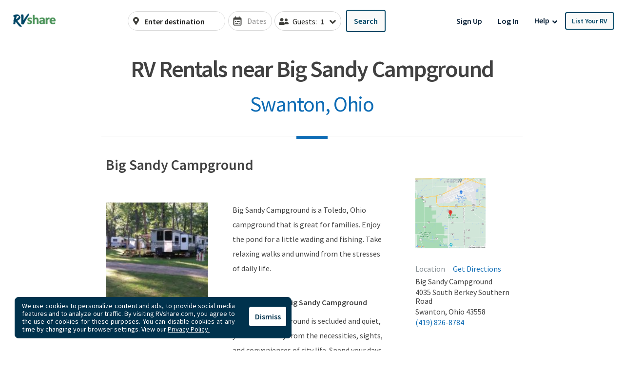

--- FILE ---
content_type: text/html; charset=utf-8
request_url: https://rvshare.com/campgrounds/big-sandy-campground
body_size: 31111
content:
<!DOCTYPE html>
<html lang="en">
<head>

  <meta charset="utf-8">
<title>RV Rentals near Big Sandy Campground in Swanton, Ohio</title>
<meta name="description" content="Visit Big Sandy Campground with your RVshare RV rental near Swanton, Ohio. RV Park amenities include .">
<link rel="canonical" href="https://rvshare.com/campgrounds/big-sandy-campground">
<meta name="robots" content="index, follow">
<meta name="twitter:site" content="@rvshare">
<meta property="og:type" content="website">
<meta property="og:site_name" content="RVshare">
<meta property="og:url" content="https://rvshare.com/campgrounds/big-sandy-campground">
<meta property="og:description" content="Visit Big Sandy Campground with your RVshare RV rental near Swanton, Ohio. RV Park amenities include .">
<meta property="og:locale" content="en_US">
<meta property="og:image" content="/assets/media/images/campgrounds/top_campground_hero-bb8829bf9d680f6d603ddd6ddf49f739.png">
<meta property="fb:app_id" content="442236449257760">
<meta name="viewport" content="width=device-width, initial-scale=1, shrink-to-fit=no">
<meta name="theme-color" content="#49639f">
  <meta name="csrf-param" content="authenticity_token" />
<meta name="csrf-token" content="V6QyAiP/xsHy2cFis3qoH1/NcpWFPyLDihFcuo+J1h6Omjg8aBMmRc+TZi068Xd2aAf0sFT5l6ISX+wsFpGw1Q==" />

  <link rel="shortcut icon" type="image/svg+xml" href="/assets/media/images/favicon-93ef21a4c841d6755074427ca955895b.svg" />
  <link rel="shortcut icon" type="image/x-icon" href="/assets/media/images/favicon-bd1ab30ea08b208ca455f49c49bf7b9a.ico" sizes="any" />
  <link rel="shortcut icon" type="image/png" href="/assets/media/images/favicon-58ac2ba9d2f1cab16e5e94878527e39a.png" />
  <link rel="apple-touch-icon" type="image/png" href="/assets/media/images/favicon-58ac2ba9d2f1cab16e5e94878527e39a.png" />

  <link rel="preconnect" href="//cdn.mxpnl.com">
<link rel="preconnect" href="//imagedelivery.net">
<link rel="preconnect" href="//d28qse22gjqxqn.cloudfront.net">
<link rel="preconnect" href="//fonts.googleapis.com">
<link rel="preconnect" href="//fonts.gstatic.com" crossorigin>
<link rel="preconnect" href="//maps.googleapis.com">
<link rel="preconnect" href="//maps.googleapis.com" crossorigin>

<link rel="dns-prefetch" href="//api.segment.io">
<link rel="dns-prefetch" href="//cdn.segment.com">
<link rel="dns-prefetch" href="//cdn.mxpnl.com">
<link rel="dns-prefetch" href="//api-js.mixpanel.com">
<link rel="dns-prefetch" href="//imagedelivery.net">
<link rel="dns-prefetch" href="//d28qse22gjqxqn.cloudfront.net">
<link rel="dns-prefetch" href="//connect.facebook.net">
<link rel="dns-prefetch" href="//www.facebook.com">
<link rel="dns-prefetch" href="//fonts.googleapis.com">
<link rel="dns-prefetch" href="//fonts.gstatic.com">
<link rel="dns-prefetch" href="//maps.googleapis.com">
<link rel="dns-prefetch" href="//api.livechatinc.com">
<link rel="dns-prefetch" href="//a.clicktripz.com">
<link rel="dns-prefetch" href="//googletagservices.com">


  <link rel="stylesheet" media="screen" href="//fonts.googleapis.com/css2?family=Barlow+Semi+Condensed:wght@600;700;800&amp;family=Barlow:wght@500;600;700&amp;display=swap" />
  <link rel="stylesheet" media="screen" href="//fonts.googleapis.com/css?family=Source+Sans+Pro:400,400i,600&amp;display=swap" />


      <link rel="stylesheet" media="all" href="/assets/css/vendor-712df166.chunk.css" />
<link rel="stylesheet" media="all" href="/assets/css/campgrounds-bc6d2455.chunk.css" />


  <script>
//<![CDATA[

    window.dataLayer = window.dataLayer || [];
    dataLayer.push({
      "u": {
        "location": {
          "lat": 39.9625,
          "long": -83.0061,
          "city": "Columbus" || null,
          "state": "Ohio" || null,
          "country": "United States" || null,
          "zip": "43215" || null,
          "miles_from_search": "" || null
        },
        "loggedin": false,
      },
      "preferences": {
        "start_date": "" || null,
        "end_date": "" || null,
        "number_travelers": 1 || null
      }
    });

//]]>
</script>
  <script>
//<![CDATA[

	(function(w,d,s,l,i){w[l]=w[l]||[];w[l].push({'gtm.start':
	new Date().getTime(),event:'gtm.js'});var f=d.getElementsByTagName(s)[0],
	j=d.createElement(s),dl=l!='dataLayer'?'&l='+l:'';j.async=true;j.src=
	'https://gtm.rvshare.com/gtm.js?id='+i+dl;f.parentNode.insertBefore(j,f);
	})(window,document,'script','dataLayer','GTM-5JLP6WZ');

//]]>
</script>
  <script async="async">
//<![CDATA[

  var pageviewsSession = sessionStorage.getItem("pageviewsSession");
  var newPageviewsSession;
  if (pageviewsSession) {
    newPageviewsSession = parseInt(pageviewsSession) + 1;
  } else {
    newPageviewsSession = 1;
  }
  sessionStorage.setItem("pageviewsSession", newPageviewsSession);

//]]>
</script>

  <meta name='ir-site-verification-token' value='-1624409025' />

  <script type="application/ld+json">
{
  "@context": "https://schema.org",
  "@id": "#Organization",
  "@type": "Organization",
  "name": "RVshare",
  "legalName": "RVshare LLC",
  "foundingDate": "2013-09-01",
  "numberOfEmployees": "100",
  "url": "https://rvshare.com",
  "email": "support@rvshare.com",
  "description": "RVshare offers the largest selection of trusted RV rentals in the country. Founded in 2013 in Akron, Ohio, we connect RV owners and renters, offering an additional source of income for RV owners and the option for a memorable vacation for renters. Renters can search through thousands of short- and long-term RV rental options, including Luxury Class A Diesel Pushers, Class B Camper Vans, Class C Motorhomes, and Travel Trailers, and filter to search and compare RV rental prices, features, reviews, and more.",
  "image": {
    "@type": "ImageObject",
    "url": "https://rvshare.com/assets/media/images/logo_primary-05058655c404d14d8789131086ca9f0d.png",
    "width": "200",
    "height": "34"
  },
  "logo": {
    "@type": "ImageObject",
    "url": "https://rvshare.com/assets/media/images/logo_primary-05058655c404d14d8789131086ca9f0d.png",
    "width": "200",
    "height": "34"
  },
  "address": {
    "@type": "PostalAddress",
    "addressLocality": "Akron",
    "addressRegion": "Ohio",
    "addressCountry": "US",
    "postalCode": "44321",
    "streetAddress": "155 Montrose W Ave"
  },
  "contactPoint": [{
    "@type": "ContactPoint",
    "telephone": "+1-888-482-0234",
    "contactType": "Customer Experience: RV Owners"
  }],
  "sameAs": [
    "https://www.facebook.com/rvshare",
    "https://x.com/RVshare",
    "https://www.instagram.com/rvshare/",
    "https://www.youtube.com/channel/UCRLEq8uH3TCtcRl-zMj0RGw",
    "https://www.pinterest.com/rvshare/",
    "https://www.linkedin.com/company/rvshare/",
    "https://rvshare.com"
  ],
  "department": {
    "@type":"Organization",
    "name":"RVshare",
    "telephone":"+1-888-482-0234",
    "address": {
      "@type": "PostalAddress",
      "addressLocality": "Austin",
      "addressRegion": "Texas",
      "addressCountry": "US",
      "postalCode": "78746",
      "streetAddress": "609 Castle Ridge Road"
    }
  }
}
</script>

  <script type="application/ld+json">
{
  "@context": "https://schema.org",
  "@id": "https://rvshare.com/campgrounds/big-sandy-campground",
  "@type": "WebPage",
  "name": "RV Rentals near Big Sandy Campground in Swanton, Ohio",
  "description": "Visit Big Sandy Campground with your RVshare RV rental near Swanton, Ohio. RV Park amenities include .",
  "dateModified": "",
  "isPartOf": {
    "@id":"https://rvshare.com#WebSite"
  },
  "speakable": {
    "@type": "SpeakableSpecification",
    "xpath": [
      "/html/head/title",
      "/html/head/meta[@name='description']/@content"
    ]
  }
}
</script>

  
  <link rel="manifest" href="/assets/manifest.json">
</head>
<body>
  


  <div id="root">
    <!-- Google Tag Manager (noscript) -->
<noscript><iframe src="https://gtm.rvshare.com/ns.html?id=GTM-5JLP6WZ"
height="0" width="0" style="display:none;visibility:hidden"></iframe></noscript>
<!-- End Google Tag Manager (noscript) -->

        <style data-styled="hBmTtk tPARF cStAsj ejPeOD gLUKlA bEOzkV  FRGYi jCKlWA eoRaii bvmNJR egleLr fRfiUr iVmjQK kihfj XCIUg hZsZKe ccmhpJ gLTgbT ffTvoL jyZAko iLjmUS jyRKCu dmaoVY  kOFKaA kZknGm dOchbu jWisIU geqgeE gqkIHs duMalw rPuZv fabQju kWmydd fWJuDS" data-styled-version="4.2.1">
/* sc-component-id: Button-sc-iowrqs-0 */
.ffTvoL{box-sizing:border-box;margin:0;padding-top:8px;padding-bottom:8px;padding-left:16px;padding-right:16px;font-size:inherit;color:#fff;background-color:blue;-webkit-appearance:none;-moz-appearance:none;appearance:none;display:inline-block;text-align:center;line-height:inherit;-webkit-text-decoration:none;text-decoration:none;font-weight:700;border:0;border-radius:4px;border-radius:4px;background-color:transparent;color:#0a2239;border:1px solid transparent;font-weight:600;} .ffTvoL:hover{background-color:transparent;color:#004665;} .ffTvoL:focus{background-color:transparent;outline:none;} .ffTvoL:active{background-color:transparent;color:#004665;} .ffTvoL.dropdown-open{color:#004665;} .ffTvoL:disabled{opacity:0.65 !important;cursor:default !important;}.jyZAko{box-sizing:border-box;margin:0;padding-top:8px;padding-bottom:8px;padding-left:16px;padding-right:16px;font-size:16px;color:white;background-color:blue;-webkit-appearance:none;-moz-appearance:none;appearance:none;display:inline-block;text-align:center;line-height:inherit;-webkit-text-decoration:none;text-decoration:none;font-weight:600;border:0;border-radius:4px;border-radius:4px;background-color:#fafaf9;border:2px solid #004665;color:#004665;font-weight:600;} .jyZAko:hover{background-color:#fafaf9;color:#006a9a;border-color:#006a9a;} .jyZAko:disabled{opacity:0.65 !important;cursor:default !important;}.iLjmUS{box-sizing:border-box;margin:0;padding-top:8px;padding-bottom:8px;padding-left:16px;padding-right:16px;font-size:inherit;color:white;background-color:blue;-webkit-appearance:none;-moz-appearance:none;appearance:none;display:inline-block;text-align:center;line-height:inherit;-webkit-text-decoration:none;text-decoration:none;font-weight:600;border:0;border-radius:4px;border-radius:4px;background-color:transparent;color:#0a2239;font-weight:600;} .iLjmUS:hover{background-color:transparent;color:#004665;} .iLjmUS:focus{background-color:transparent;outline:none;} .iLjmUS:active{background-color:transparent;} .iLjmUS:disabled{opacity:0.65 !important;cursor:default !important;}
/* sc-component-id: Header__LogoWrapper-sc-65hunu-0 */
.ejPeOD{display:inline-block;margin-right:14px;} .ejPeOD a{display:-webkit-box;display:-webkit-flex;display:-ms-flexbox;display:flex;-webkit-box-pack:center;-webkit-justify-content:center;-ms-flex-pack:center;justify-content:center;width:99px;}
/* sc-component-id: Header__SearchInputsWrapper-sc-65hunu-1 */
.bEOzkV{box-sizing:border-box;display:-webkit-box;display:-webkit-flex;display:-ms-flexbox;display:flex;}
/* sc-component-id: Header__HeaderComponent-sc-65hunu-2 */
.hBmTtk{padding:10px 16px;background:#fff;} @media screen and (min-width:992px){.hBmTtk{padding:20px 20px 16px 20px;}}
/* sc-component-id: Header__Logo-sc-65hunu-3 */
.gLUKlA{height:auto;width:120px;}
/* sc-component-id: Header__HeaderContainer-sc-65hunu-4 */
.tPARF{-webkit-align-items:center;-webkit-box-align:center;-ms-flex-align:center;align-items:center;display:-webkit-box;display:-webkit-flex;display:-ms-flexbox;display:flex;-webkit-flex-flow:column wrap;-ms-flex-flow:column wrap;flex-flow:column wrap;-webkit-box-pack:justify;-webkit-justify-content:space-between;-ms-flex-pack:justify;justify-content:space-between;min-height:40px;gap:10px;} @media screen and (min-width:768px){.tPARF{-webkit-flex-flow:row nowrap;-ms-flex-flow:row nowrap;flex-flow:row nowrap;}}
/* sc-component-id: Header__LogoMobileNav-sc-65hunu-5 */
.cStAsj{display:-webkit-box;display:-webkit-flex;display:-ms-flexbox;display:flex;-webkit-box-pack:justify;-webkit-justify-content:space-between;-ms-flex-pack:justify;justify-content:space-between;-webkit-align-items:center;-webkit-box-align:center;-ms-flex-align:center;align-items:center;width:100%;z-index:10;} @media screen and (min-width:768px){.cStAsj{display:block;margin-bottom:0;width:auto;}}
/* sc-component-id: Header__DesktopNavWrapper-sc-65hunu-6 */
.dOchbu{margin-left:0;}
/* sc-component-id: LoginRegisterListItems__Li-sc-1jevtz9-0 */
.geqgeE{display:inline-block;margin-bottom:0;}
/* sc-component-id: RVButtons__Button-sc-1fmt16q-0 */
.fWJuDS{box-sizing:border-box;margin:0;padding-top:8px;padding-bottom:8px;padding-left:16px;padding-right:16px;font-size:inherit;color:white;background-color:blue;-webkit-appearance:none;-moz-appearance:none;appearance:none;display:inline-block;text-align:center;line-height:inherit;-webkit-text-decoration:none;text-decoration:none;font-weight:600;border:0;border-radius:4px;border-radius:4px;background-color:#fafaf9;border:2px solid #004665;color:#004665;font-weight:600;font-size:0.875rem;width:100%;text-align:left;font-weight:normal;padding:12px 34px;} .fWJuDS:hover{background-color:#fafaf9;color:#006a9a;border-color:#006a9a;} .fWJuDS:disabled{opacity:0.65 !important;cursor:default !important;} @media screen and (min-width:992px){.fWJuDS{font-weight:bold;padding:8px 11px;text-align:center;width:auto;}} @media (min-width:1030px){.fWJuDS{padding:8px 12px;}}
/* sc-component-id: NavLinks__Ul-sc-t3cqpw-1 */
.jWisIU{list-style-type:none;padding:0;margin:0;display:-webkit-box;display:-webkit-flex;display:-ms-flexbox;display:flex;-webkit-flex-direction:column;-ms-flex-direction:column;flex-direction:column;-webkit-align-items:center;-webkit-box-align:center;-ms-flex-align:center;align-items:center;} .jWisIU > li{white-space:nowrap;} @media screen and (min-width:992px){.jWisIU{-webkit-flex-direction:row;-ms-flex-direction:row;flex-direction:row;}}
/* sc-component-id: NavLinks__Li-sc-t3cqpw-2 */
.gqkIHs{display:inline-block;margin-bottom:0;}
/* sc-component-id: NavLinks__ListRvLi-sc-t3cqpw-3 */
.kWmydd{display:inline-block;margin-bottom:0;-webkit-order:-1;-ms-flex-order:-1;order:-1;} @media screen and (min-width:992px){.kWmydd{-webkit-order:0;-ms-flex-order:0;order:0;}}
/* sc-component-id: DropdownCustom__DropdownWrapper-sc-xtbvvj-1 */
.duMalw{position:relative;display:inline-block;}
/* sc-component-id: HelpDropdown__Button-sc-14ucmvy-4 */
.rPuZv{box-sizing:border-box;margin:0;padding-top:8px;padding-bottom:8px;padding-left:16px;padding-right:16px;font-size:inherit;color:white;background-color:blue;-webkit-appearance:none;-moz-appearance:none;appearance:none;display:inline-block;text-align:center;line-height:inherit;-webkit-text-decoration:none;text-decoration:none;font-weight:600;border:0;border-radius:4px;border-radius:4px;background-color:transparent;color:#0a2239;font-size:1rem;padding-top:4px;padding-bottom:4px;padding-left:0;padding-right:4px;} .rPuZv:disabled{opacity:0.65 !important;cursor:default !important;} @media screen and (min-width:992px){.rPuZv{padding-top:8px;padding-bottom:8px;padding-left:16px;padding-right:16px;}} .rPuZv:active{outline:none;} .rPuZv:focus{outline:none;}
/* sc-component-id: HelpDropdown__ArrowIcon-sc-14ucmvy-5 */
.fabQju{vertical-align:middle;}
/* sc-component-id: sc-bwzfXH */
.ccmhpJ{box-sizing:border-box;padding-left:8px;padding-right:4px;display:-webkit-box;display:-webkit-flex;display:-ms-flexbox;display:flex;}
/* sc-component-id: styles__MobileDateTrigger-sc-1m673ar-0 */
.gLTgbT{width:100%;position:absolute;top:0;left:0;bottom:0;right:0;z-index:9;} @media screen and (min-width:768px){.gLTgbT{display:none;}}
/* sc-component-id: styles__DatePickerTrigger-sc-1m673ar-2 */
.hZsZKe{display:-webkit-box;display:-webkit-flex;display:-ms-flexbox;display:flex;-webkit-align-items:center;-webkit-box-align:center;-ms-flex-align:center;align-items:center;height:54px;background:none;border-radius:0.25rem;padding-inline:1rem;background:none;cursor:pointer;position:relative;padding-inline:8px;font-size:1rem;width:100%;color:#919191;font-weight:normal;border:2px solid #d9d9d9;height:40px;border-radius:30px;border-width:1px;} .hZsZKe:focused{border-color:#004665;}
/* sc-component-id: sc-global-1348439074 */
.rvshare-dropdown-selectbox-theme.tippy-tooltip{background-color:#fff;border:1px solid #d9d9d9;border-radius:4px;color:#0A2239;padding:0;}
/* sc-component-id: TravelerSelect__DropdownButton-sc-cystup-0 */
.kOFKaA{background-color:#fff;border:1px solid lightgrey;}
/* sc-component-id: TravelerSelect-sc-cystup-1 */
.dmaoVY{height:40px;} .dmaoVY .SelectedItemText{color:#1c1c1a;font-weight:bold;font-size:16px;margin-left:8px;margin-right:10px;} .dmaoVY .ArrowIcon{color:#3f3f3b;vertical-align:bottom;font-size:20px;} .dmaoVY .IconAndLabel{white-space:nowrap;margin-top:0;color:#3f3f3b;} .dmaoVY .GuestsIcon{color:#6c757d;} .dmaoVY .InputLabel{color:#1c1c1a;font-size:1rem;font-weight:normal;position:absolute;top:4px;left:4px;visibility:hidden;} @media (min-width:1145px){.dmaoVY .InputLabel{font-size:16px;left:auto;margin-left:8px;position:relative;top:auto;visibility:inherit;}} .dmaoVY .Button{-webkit-appearance:none;padding-top:11px;padding-left:8px;padding-right:10px;padding-bottom:5px;position:relative;display:-webkit-box;display:-webkit-flex;display:-ms-flexbox;display:flex;height:100%;border-radius:30px;padding-bottom:11px;} .dmaoVY.open .Button{background-color:#004665;} .dmaoVY.open svg{color:white;} .dmaoVY.open .GuestsIcon,.dmaoVY.open .SelectedItemText,.dmaoVY.open .ArrowIcon,.dmaoVY.open .SvgInner,.dmaoVY.open .InputLabel{color:#fff;}
/* sc-component-id: styles__AutocompleteWrapper-sc-1eyjro8-0 */
.iVmjQK{position:relative;z-index:9;background-color:#fff;text-align:left;-webkit-flex:1;-ms-flex:1;flex:1;}
/* sc-component-id: SearchInputs__DestinationWrapper-sc-1ml9v5y-0 */
.eoRaii{border:1px solid #d9d9d9;border-radius:30px;display:-webkit-box;display:-webkit-flex;display:-ms-flexbox;display:flex;overflow:hidden;width:100%;height:40px;} .eoRaii .autocompleteWrapper{position:static;}
/* sc-component-id: SearchInputs__SearchIconWrapper-sc-1ml9v5y-1 */
.bvmNJR{-webkit-align-items:flex-end;-webkit-box-align:flex-end;-ms-flex-align:flex-end;align-items:flex-end;color:#3f3f3b;display:-webkit-box;display:-webkit-flex;display:-ms-flexbox;display:flex;-webkit-flex-direction:column;-ms-flex-direction:column;flex-direction:column;-webkit-box-pack:center;-webkit-justify-content:center;-ms-flex-pack:center;justify-content:center;width:22px;}
/* sc-component-id: SearchInputs__InputWrapper-sc-1ml9v5y-2 */
.egleLr{-webkit-flex:1;-ms-flex:1;flex:1;color:#1c1c1a;font-size:14px;-webkit-transition:border-color 0.15s ease-in-out,box-shadow 0.15s ease-in-out;transition:border-color 0.15s ease-in-out,box-shadow 0.15s ease-in-out;vertical-align:middle;} .egleLr .search-inputs__destination-input input{-webkit-appearance:none;color:#1c1c1a;padding-left:0;font-weight:600;font-size:16px;padding:11px;} .egleLr .search-inputs__destination-input input::-webkit-input-placeholder{color:#1c1c1a;} .egleLr .search-inputs__destination-input input::-moz-placeholder{color:#1c1c1a;} .egleLr .search-inputs__destination-input input:-ms-input-placeholder{color:#1c1c1a;} .egleLr .search-inputs__destination-input input:-moz-placeholder{color:#1c1c1a;} .egleLr .search-inputs__destination-input input:focus{outline:none;}
/* sc-component-id: SearchInputs__DatePicker-sc-1ml9v5y-3 */
.XCIUg{position:relative;} .XCIUg.XCIUg .DateRangePicker{width:100%;} @media screen and (min-width:768px){.XCIUg.XCIUg .DateRangePicker{width:auto;}} .XCIUg.XCIUg .DateRangePicker_picker{z-index:5;-webkit-transform:translateX(-50%);-ms-transform:translateX(-50%);transform:translateX(-50%);left:50%;right:auto !important;} .XCIUg.XCIUg .DateRangePickerInput{display:-webkit-box;display:-webkit-flex;display:-ms-flexbox;display:flex;border:none;border-radius:4px;width:100%;} @media screen and (min-width:768px){.XCIUg.XCIUg .DateRangePickerInput{width:auto;}} .XCIUg.XCIUg .DateRangePickerInput_calendarIcon{margin-left:0;margin-right:0;} .XCIUg.XCIUg .DateInput{width:50%;height:40px;} .XCIUg.XCIUg .DateInput:first-of-type{border:1px solid #d9d9d9;border-radius:30px 0 0 30px;overflow:hidden;border-right:none;} .XCIUg.XCIUg .DateInput:first-of-type::before{content:'';width:15px;height:15px;position:absolute;left:8px;top:12px;background:url(/assets/media/images/icons/calendar-alt-regular-blue-19959a217bdde3f41e255aa23ddb67b1.svg) no-repeat;background-size:contain;} .XCIUg.XCIUg .DateInput:not(:first-of-type){border:1px solid #d9d9d9;border-radius:0 30px 30px 0;overflow:hidden;border-left:none;} .XCIUg.XCIUg .DateInput:not(:first-of-type) .DateInput_input{padding-left:16px;} @media screen and (min-width:768px){.XCIUg.XCIUg .DateInput{min-width:85px;max-width:125px;}} .XCIUg.XCIUg .DateInput_input{border-radius:inherit;padding:7px 12px;padding-left:30px;height:40px;} .XCIUg.XCIUg .SearchBar__dates{margin:0;} .XCIUg input{border-radius:30px;color:#004665;font-size:16px;font-weight:600;} .XCIUg input::-webkit-input-placeholder{color:#004665;} .XCIUg input::-moz-placeholder{color:#004665;} .XCIUg input:-ms-input-placeholder{color:#004665;} .XCIUg input:-moz-placeholder{color:#004665;}
/* sc-component-id: SearchInputs__BoxDestination-sc-1ml9v5y-5 */
.jCKlWA{box-sizing:border-box;-webkit-flex:1;-ms-flex:1;flex:1;position:relative;} @media screen and (min-width:768px){.jCKlWA{min-width:150px;max-width:200px;-webkit-flex:auto;-ms-flex:auto;flex:auto;-webkit-flex-basis:auto;-ms-flex-preferred-size:auto;flex-basis:auto;}}
/* sc-component-id: SearchInputs__SearchDestinationInput-sc-1ml9v5y-6 */
.fRfiUr .autocomplete-dropdown{border-top:none;border:1px solid #d9d9d9;top:90%;left:0;}
/* sc-component-id: SearchInputs__SearchInputsFlexWrap-sc-1ml9v5y-8 */
.FRGYi{box-sizing:border-box;display:-webkit-box;display:-webkit-flex;display:-ms-flexbox;display:flex;-webkit-flex-wrap:wrap;-ms-flex-wrap:wrap;flex-wrap:wrap;} @media screen and (min-width:768px){.FRGYi{-webkit-flex-wrap:nowrap;-ms-flex-wrap:nowrap;flex-wrap:nowrap;-webkit-align-items:center;-webkit-box-align:center;-ms-flex-align:center;align-items:center;}}
/* sc-component-id: SearchInputs__DatePickerWrapper-sc-1ml9v5y-9 */
.kihfj{box-sizing:border-box;-webkit-flex:1;-ms-flex:1;flex:1;-webkit-flex-basis:100%;-ms-flex-preferred-size:100%;flex-basis:100%;margin-left:0;margin-top:10px;-webkit-order:2;-ms-flex-order:2;order:2;} @media screen and (min-width:768px){.kihfj{-webkit-flex:auto;-ms-flex:auto;flex:auto;-webkit-flex-basis:auto;-ms-flex-preferred-size:auto;flex-basis:auto;margin-left:6px;margin-top:0;-webkit-order:0;-ms-flex-order:0;order:0;}}
/* sc-component-id: SearchInputs__TravelerSelectWrapper-sc-1ml9v5y-10 */
.jyRKCu{box-sizing:border-box;margin-left:5px;-webkit-order:1;-ms-flex-order:1;order:1;height:40px;} @media screen and (min-width:768px){.jyRKCu{-webkit-order:0;-ms-flex-order:0;order:0;}}
/* sc-component-id: SearchInputs__SearchButtonWrapper-sc-1ml9v5y-11 */
.kZknGm{box-sizing:border-box;margin-left:10px;-webkit-order:3;-ms-flex-order:3;order:3;margin-top:10px;margin-left:10px;display:block;} .kZknGm button{padding:12px 14px;min-height:40px;height:auto;} .kZknGm .search-btn-text{display:none;} .kZknGm .search-btn-icon{display:inline;} @media screen and (min-width:576px){.kZknGm{display:block;}.kZknGm .search-btn-text{display:inline;}.kZknGm .search-btn-icon{display:none;}} @media screen and (min-width:768px){.kZknGm{margin-top:0;display:block;}.kZknGm button{padding:0;width:40px;}.kZknGm .search-btn-text{display:none;}.kZknGm .search-btn-icon{display:inline;}} @media (min-width:1060px){.kZknGm button{padding:12px 14px;width:auto;}.kZknGm .search-btn-text{display:inline;}.kZknGm .search-btn-icon{display:none;}}
/* sc-component-id: sc-global-4194743107 */
.SearchBar__Form{display:-webkit-box;display:-webkit-flex;display:-ms-flexbox;display:flex;} .SearchBar__Form__inputWrap{-webkit-flex:1;-ms-flex:1;flex:1;} @media screen and (min-width:768px){.SearchBar__Form__dates{margin:0 6px;}} @media screen and (max-width:767px){.SearchBar__Form--icon > svg.fa-search{height:25px;width:25px;vertical-align:top;}} .SearchBar__location{-webkit-flex:1;-ms-flex:1;flex:1;position:relative;padding-bottom:0;text-align:left;z-index:999;border:1px solid #ced4da;background:#fff;} .SearchBar__location__Autocomplete > input{border:0;border-radius:0;display:inline-block;width:100%;padding:10px;} .SearchBar__location__AutocompleteContainer{background-color:#fff;background-size:auto 15px;background-position:bottom 10px right 10px;background-repeat:no-repeat;border:1px solid #555;padding-bottom:30px;position:absolute;top:100%;width:100%;z-index:15;} .SearchBar__location__AutocompleteItem{background-color:#fff;padding:10px;color:#555;cursor:pointer;} .SearchBar__location__AutocompleteItem.active{background-color:#f4f4f4;} .SearchBar__dates .DateRangePickerInput__withBorder{border-color:#ced4da;} .SearchBar__dates .DateRangePickerInput__withBorder input{padding:12px;} @media screen and (min-width:768px){.SearchBar__dates{margin:0 6px;}}</style>
<div data-hypernova-key="SearchHeader" data-hypernova-id="c7963306-3ac4-4192-a06a-2122f7642300"><header class="Header__HeaderComponent-sc-65hunu-2 hBmTtk"><div class="Header__HeaderContainer-sc-65hunu-4 tPARF"><div class="Header__LogoMobileNav-sc-65hunu-5 cStAsj"><div class="Header__LogoWrapper-sc-65hunu-0 ejPeOD"><a href="/"><img alt="RVshare.com" src="/assets/media/images/logo_primary-05058655c404d14d8789131086ca9f0d.png" srcSet="/assets/media/images/logo_primary-05058655c404d14d8789131086ca9f0d.png, /assets/media/images/logo_primary@2x-c99214cdc6ba115a76d2c2a76c6f08e1.png 2x" data-event-category="Global Element" data-event-action="Logo" data-event-label="Top Navigation" width="120" height="31" class="Header__Logo-sc-65hunu-3 gLUKlA"/></a></div></div><div class="Box-sc-mhcuhk-0 Flex-sc-ofb2h0-0 Header__SearchInputsWrapper-sc-65hunu-1 bEOzkV"><form id="searchForm" action="/rv-rental" method="get" class="undefined__Form"><div class="Box-sc-mhcuhk-0 Flex-sc-ofb2h0-0 SearchInputs__SearchInputsFlexWrap-sc-1ml9v5y-8 FRGYi"><div class="Box-sc-mhcuhk-0 SearchInputs__BoxDestination-sc-1ml9v5y-5 jCKlWA"><div class="SearchInputs__DestinationWrapper-sc-1ml9v5y-0 eoRaii"><div class="SearchInputs__SearchIconWrapper-sc-1ml9v5y-1 bvmNJR"><svg aria-hidden="true" focusable="false" data-prefix="fas" data-icon="map-marker-alt" class="svg-inline--fa fa-map-marker-alt fa-w-12 " role="img" xmlns="http://www.w3.org/2000/svg" viewBox="0 0 384 512"><path fill="currentColor" d="M172.268 501.67C26.97 291.031 0 269.413 0 192 0 85.961 85.961 0 192 0s192 85.961 192 192c0 77.413-26.97 99.031-172.268 309.67-9.535 13.774-29.93 13.773-39.464 0zM192 272c44.183 0 80-35.817 80-80s-35.817-80-80-80-80 35.817-80 80 35.817 80 80 80z"></path></svg></div><div class="SearchInputs__InputWrapper-sc-1ml9v5y-2 egleLr"><div class="search-inputs__destination-input SearchInputs__SearchDestinationInput-sc-1ml9v5y-6 fRfiUr"><input type="hidden" id="lng" value=""/><input type="hidden" id="lat" value=""/><input type="hidden" id="place_id" value=""/><div class="autocompleteWrapper styles__AutocompleteWrapper-sc-1eyjro8-0 iVmjQK"><div class="SearchBar__location__Autocomplete"><input type="text" value="" placeholder="Enter destination" autoComplete="off" role="combobox" aria-autocomplete="list" aria-expanded="false" id="SearchBar__location__AutocompleteInput" title="Location" class="SearchBar__location__Input form-control form-control-lg"/></div></div></div></div></div></div><div class="Box-sc-mhcuhk-0 SearchInputs__DatePickerWrapper-sc-1ml9v5y-9 kihfj"><div class="SearchInputs__DatePicker-sc-1ml9v5y-3 XCIUg"><div><button type="button" data-testid="select-dates-button" class="styles__DatePickerTrigger-sc-1m673ar-2 hZsZKe"><svg width="24" height="24" viewBox="0 0 24 24" fill="none" xmlns="http://www.w3.org/2000/svg"><path d="M7.2001 13.2004C7.2001 12.5366 7.73635 12.0004 8.4001 12.0004C9.06385 12.0004 9.6001 12.5366 9.6001 13.2004C9.6001 13.8641 9.06385 14.4004 8.4001 14.4004C7.73635 14.4004 7.2001 13.8641 7.2001 13.2004ZM15.6001 15.6004C16.2638 15.6004 16.8001 16.1366 16.8001 16.8004C16.8001 17.4641 16.2638 18.0004 15.6001 18.0004C14.9363 18.0004 14.4001 17.4641 14.4001 16.8004C14.4001 16.1366 14.9363 15.6004 15.6001 15.6004ZM10.8001 13.2004C10.8001 12.7016 11.2013 12.3004 11.7001 12.3004H15.9001C16.3988 12.3004 16.8001 12.7016 16.8001 13.2004C16.8001 13.6991 16.3988 14.1004 15.9001 14.1004H11.7001C11.2013 14.1004 10.8001 13.6991 10.8001 13.2004ZM12.3001 15.9004C12.7988 15.9004 13.2001 16.3016 13.2001 16.8004C13.2001 17.2991 12.7988 17.7004 12.3001 17.7004H8.1001C7.60135 17.7004 7.2001 17.2991 7.2001 16.8004C7.2001 16.3016 7.60135 15.9004 8.1001 15.9004H12.3001ZM9.3001 4.80039H14.7001V3.30039C14.7001 2.80352 15.1013 2.40039 15.6001 2.40039C16.0988 2.40039 16.5001 2.80352 16.5001 3.30039V4.80039H18.0001C19.3238 4.80039 20.4001 5.87477 20.4001 7.20039V19.2004C20.4001 20.5241 19.3238 21.6004 18.0001 21.6004H6.0001C4.67447 21.6004 3.6001 20.5241 3.6001 19.2004V7.20039C3.6001 5.87477 4.67447 4.80039 6.0001 4.80039H7.5001V3.30039C7.5001 2.80352 7.90135 2.40039 8.4001 2.40039C8.89885 2.40039 9.3001 2.80352 9.3001 3.30039V4.80039ZM5.4001 19.2004C5.4001 19.5304 5.6686 19.8004 6.0001 19.8004H18.0001C18.3301 19.8004 18.6001 19.5304 18.6001 19.2004V9.60039H5.4001V19.2004Z" fill="#3f3f3b"></path></svg><div class="sc-bdVaJa sc-bwzfXH ccmhpJ">Dates</div></button><button type="button" class="Box-sc-mhcuhk-0 SearchInputs__MobileDateTrigger styles__MobileDateTrigger-sc-1m673ar-0 gLTgbT Button-sc-iowrqs-0 ffTvoL" font-size="inherit" font-weight="bold" color="white"><span class="sr-only">Open the travel date picker</span></button></div></div></div><div class="Box-sc-mhcuhk-0 SearchInputs__TravelerSelectWrapper-sc-1ml9v5y-10 jyRKCu"><div height="40px" class="TravelerSelect-sc-cystup-1 dmaoVY"><div class="Button TravelerSelect__DropdownButton-sc-cystup-0 kOFKaA" type="button" aria-haspopup="true" aria-expanded="false" data-id="traveler-select"><span class="IconAndLabel"><svg aria-hidden="true" focusable="false" data-prefix="fas" data-icon="user-friends" class="svg-inline--fa fa-user-friends fa-w-20 TravelersIcon" role="img" xmlns="http://www.w3.org/2000/svg" viewBox="0 0 640 512"><path fill="currentColor" d="M192 256c61.9 0 112-50.1 112-112S253.9 32 192 32 80 82.1 80 144s50.1 112 112 112zm76.8 32h-8.3c-20.8 10-43.9 16-68.5 16s-47.6-6-68.5-16h-8.3C51.6 288 0 339.6 0 403.2V432c0 26.5 21.5 48 48 48h288c26.5 0 48-21.5 48-48v-28.8c0-63.6-51.6-115.2-115.2-115.2zM480 256c53 0 96-43 96-96s-43-96-96-96-96 43-96 96 43 96 96 96zm48 32h-3.8c-13.9 4.8-28.6 8-44.2 8s-30.3-3.2-44.2-8H432c-20.4 0-39.2 5.9-55.7 15.4 24.4 26.3 39.7 61.2 39.7 99.8v38.4c0 2.2-.5 4.3-.6 6.4H592c26.5 0 48-21.5 48-48 0-61.9-50.1-112-112-112z"></path></svg><span class="InputLabel">Guests:</span><span class="SelectedItemText">1</span></span><svg aria-hidden="true" focusable="false" data-prefix="fas" data-icon="angle-down" class="svg-inline--fa fa-angle-down fa-w-10 ArrowIcon" role="img" xmlns="http://www.w3.org/2000/svg" viewBox="0 0 320 512"><path fill="currentColor" d="M143 352.3L7 216.3c-9.4-9.4-9.4-24.6 0-33.9l22.6-22.6c9.4-9.4 24.6-9.4 33.9 0l96.4 96.4 96.4-96.4c9.4-9.4 24.6-9.4 33.9 0l22.6 22.6c9.4 9.4 9.4 24.6 0 33.9l-136 136c-9.2 9.4-24.4 9.4-33.8 0z"></path></svg></div></div></div><div class="Box-sc-mhcuhk-0 SearchInputs__SearchButtonWrapper-sc-1ml9v5y-11 kZknGm"><button type="submit" font-size="16px" data-id="search-inputs-search" aria-label="Perform a search" font-weight="bold" color="white" class="Box-sc-mhcuhk-0 Button-sc-iowrqs-0 jyZAko"><span class="search-btn-text">Search</span><span class="search-btn-icon"><svg aria-hidden="true" focusable="false" data-prefix="fas" data-icon="search" class="svg-inline--fa fa-search fa-w-16 " role="img" xmlns="http://www.w3.org/2000/svg" viewBox="0 0 512 512"><path fill="currentColor" d="M505 442.7L405.3 343c-4.5-4.5-10.6-7-17-7H372c27.6-35.3 44-79.7 44-128C416 93.1 322.9 0 208 0S0 93.1 0 208s93.1 208 208 208c48.3 0 92.7-16.4 128-44v16.3c0 6.4 2.5 12.5 7 17l99.7 99.7c9.4 9.4 24.6 9.4 33.9 0l28.3-28.3c9.4-9.4 9.4-24.6.1-34zM208 336c-70.7 0-128-57.2-128-128 0-70.7 57.2-128 128-128 70.7 0 128 57.2 128 128 0 70.7-57.2 128-128 128z"></path></svg></span></button></div></div></form></div><div class="Header__DesktopNavWrapper-sc-65hunu-6 dOchbu"><ul class="NavLinks__Ul-sc-t3cqpw-1 jWisIU"><li class="LoginRegisterListItems__Li-sc-1jevtz9-0 geqgeE"><button data-event-category="Global Element" data-event-action="Register" data-event-label="Top Navigation" id="registration-modal-trigger" data-testid="registration-modal-trigger" font-size="inherit" font-weight="bold" color="white" class="Box-sc-mhcuhk-0 Button-sc-iowrqs-0 iLjmUS">Sign Up</button></li><li class="LoginRegisterListItems__Li-sc-1jevtz9-0 geqgeE"><button data-event-category="Global Element" data-event-action="Log In" data-event-label="Top Navigation" id="login-modal-trigger" data-testid="login-modal-trigger" font-size="inherit" font-weight="bold" color="white" class="Box-sc-mhcuhk-0 Button-sc-iowrqs-0 iLjmUS">Log In</button></li><li class="NavLinks__Li-sc-t3cqpw-2 gqkIHs"><div class="DropdownCustom__DropdownWrapper-sc-xtbvvj-1 duMalw"><div><button data-event-category="Global Element" data-event-action="Help" data-event-label="Top Navigation" font-size="inherit" font-weight="bold" color="white" class="Box-sc-mhcuhk-0 Button-sc-iowrqs-0 HelpDropdown__Button-sc-14ucmvy-4 rPuZv">Help  <svg aria-hidden="true" focusable="false" data-prefix="fas" data-icon="angle-down" class="svg-inline--fa fa-angle-down fa-w-10 HelpDropdown__ArrowIcon-sc-14ucmvy-5 fabQju" role="img" xmlns="http://www.w3.org/2000/svg" viewBox="0 0 320 512"><path fill="currentColor" d="M143 352.3L7 216.3c-9.4-9.4-9.4-24.6 0-33.9l22.6-22.6c9.4-9.4 24.6-9.4 33.9 0l96.4 96.4 96.4-96.4c9.4-9.4 24.6-9.4 33.9 0l22.6 22.6c9.4 9.4 9.4 24.6 0 33.9l-136 136c-9.2 9.4-24.4 9.4-33.8 0z"></path></svg></button><div id="dropdownComponent__help-nav"></div></div></div></li><li class="NavLinks__Li-sc-t3cqpw-2 NavLinks__ListRvLi-sc-t3cqpw-3 kWmydd"><a href="/list-your-rv" data-id="nav-links-list-rv" data-event-category="Global Element" data-event-action="List Your RV" data-event-label="Top Navigation" font-size="inherit" font-weight="bold" color="white" class="Box-sc-mhcuhk-0 Button-sc-iowrqs-0 RVButtons__Button-sc-1fmt16q-0 fWJuDS">List Your RV</a></li></ul></div></div></header></div>
<script type="application/json" data-hypernova-key="SearchHeader" data-hypernova-id="c7963306-3ac4-4192-a06a-2122f7642300"><!--{"isLoggedIn":false,"currentUser":null,"railsContext":{"locale":{"i18nLocale":"en","i18nDefaultLocale":"en"},"location":{"pathname":"/campgrounds/big-sandy-campground","search":"?"},"isMobile":false,"isTablet":false}}--></script>


    





<div class="top-campgrounds">
  <div class="container">

    <header class="top-campgrounds__header">
      <h1 class="top-campgrounds__heading">
        RV Rentals near Big Sandy Campground
        <span class="top-campgrounds__heading--region">
          Swanton, Ohio
        </span>
      </h1>
      <div class="line line--blue"></div>
    </header>

    <section class="campground">
  <h2 class="campground__heading" data-testid="campground-heading">
    Big Sandy Campground
      <span class="campground__partnerships">
      </span>
  </h2>
  <div class="campground__content" data-testid="campground-content">
    <div class="campground__content--image">
      <div class="img-frame" style="background-image:url('https://s3-us-east-2.amazonaws.com/rvshare-wordpress/wp-content/uploads/2018/07/30154314/268-300x169.jpg')"></div>
      <p class="img-src">Image Source:<br>
        https://www.roverpass.com/c/b...
      </p>
    </div>
    <p class="campground__paragraph">Big Sandy Campground is a Toledo, Ohio campground that is great for families. Enjoy the pond for a little wading and fishing. Take relaxing walks and unwind from the stresses of daily life.<p>
    <h3 class="campground__content-heading">Why You’ll Love Big Sandy Campground</h3>
    <p class="campground__paragraph">Big Sandy Campground is secluded and quiet, yet not far away from the necessities, sights, and conveniences of city life. Spend your days or nights resting and relaxing, and when you’re ready for more activity, take an easy day trip into Toledo.</p>
      <h3 class="campground__content-heading">What People Are Saying About Big Sandy Campground</h3>
      <p class="campground__paragraph">“Good place! Bathrooms are absolutely amazingly clean! Staff has really changed up the place recently to make the front office much more pleasant. Always enjoy going there. There are two ponds, and the beach is for nice for kids and families.” – Connie, Google Review</p>

  </div>
  <div class="campground__sidebar" data-testid="campground-sidebar">
    <div class="sidebar-info">
      <img class="map" src="//images.ctfassets.net/t0xuqwv6k7ay/2WeEdxUXL9E4YDssOhN1RV/b14b260f262df150b85f2f3e2cc9766b/big_sandy_campground_map.jpg?fm=webp" alt="Campground map" loading="lazy" />
    </div>

  <div class="sidebar-info">
    <div class="location-header">
      <h4>Location</h4>
        <a target="_blank" rel="noopener" class="directions-link" href="https://www.google.com/maps/search/?api=1&amp;query=41.5658512,-83.8223228">Get Directions</a>
    </div>
    <ul>
          <li>Big Sandy Campground</li>
          <li>4035 South Berkey Southern Road</li>
          <li>Swanton, Ohio 43558</li>
          <li><a href="tel:(419) 826-8784">(419) 826-8784</a></li>
    </ul>
  </div>

    <div class="sidebar-info">
      <h4>Opening Hours</h4>
      <ul>
      </ul>
      <p>Visit 
        <a
          href="https://www.bigsandycampground.org/"
          rel="nofollow"
          target="_blank"
          data-event-category="Campground Website"
          data-event-action="Big Sandy Campground"
          data-event-label="Campground"
        >
          Website!
        </a>
      </p>
    </div>

  
  <div class="sidebar-info campground-details">
    <h4>Campground Details</h4>

    <ul>
        <li>Number of Sites: 200</li>
    </ul>
  </div>

  </div>
  <div class="line line--small"></div>
</section>


    <div class="top-campgrounds--inline-ad-wrapper">
            <div data-hypernova-key="ResponsiveAd_4" data-hypernova-id="1db2285d-b459-4915-bb31-dc87c1f488f0"></div>
      <script type="application/json" data-hypernova-key="ResponsiveAd_4" data-hypernova-id="1db2285d-b459-4915-bb31-dc87c1f488f0"><!--{"className":"top-campgrounds--inline-ad","targeting":{"ps":["b",4]},"path":"/116851855/bg/ap"}--></script>

    </div>

    <div class="top-campgrounds__nearby" data-testid="top-campgrounds-nearby">
  <h2 class="top-campgrounds__nearby--heading">
    RV Rentals

        in Swanton, OH
    <span>Plan your next adventure</span>
  </h2>
  <style data-styled="fydNXa dBykAh qiQiT JwcxF eTnhUg iAglyZ cBwCkm gNccEf kiNQJZ esEjmM jytcpI gyLJQI eeNZWV eDqEhr gNuzlx iyCQoW lcEBHv hNdJZW bYpFJI gigmnj guvyKk dzuOLf gXmhjo MsDPi" data-styled-version="4.2.1">
/* sc-component-id: sc-bwzfXH */
.guvyKk{box-sizing:border-box;padding:16px;background-color:#fafaf9;display:-webkit-box;display:-webkit-flex;display:-ms-flexbox;display:flex;-webkit-align-items:center;-webkit-box-align:center;-ms-flex-align:center;align-items:center;-webkit-box-pack:justify;-webkit-justify-content:space-between;-ms-flex-pack:justify;justify-content:space-between;}.dzuOLf{box-sizing:border-box;display:-webkit-box;display:-webkit-flex;display:-ms-flexbox;display:flex;-webkit-align-items:center;-webkit-box-align:center;-ms-flex-align:center;align-items:center;}.gXmhjo{box-sizing:border-box;padding:16px;display:-webkit-box;display:-webkit-flex;display:-ms-flexbox;display:flex;-webkit-align-items:center;-webkit-box-align:center;-ms-flex-align:center;align-items:center;-webkit-box-pack:justify;-webkit-justify-content:space-between;-ms-flex-pack:justify;justify-content:space-between;}
/* sc-component-id: sc-ifAKCX */
.eeNZWV{box-sizing:border-box;font-size:0.75rem;color:inherit;font-family:Barlow,"Source Sans Pro",sans-serif;font-weight:500;line-height:14.4px;opacity:100%;}.eDqEhr{box-sizing:border-box;font-size:0.75rem;color:#e0e0dd;font-family:Barlow,"Source Sans Pro",sans-serif;font-weight:500;line-height:14.4px;opacity:100%;}.gNuzlx{box-sizing:border-box;font-size:1rem;color:#fff;font-family:Barlow,"Source Sans Pro",sans-serif;font-weight:500;line-height:19.2px;overflow-wrap:break-word;overflow:hidden;text-overflow:ellipsis;display:-webkit-box;-webkit-box-orient:vertical;-webkit-line-clamp:2;opacity:100%;}.iyCQoW{box-sizing:border-box;padding-left:4px;font-size:0.875rem;color:#3f3f3b;font-family:Barlow,"Source Sans Pro",sans-serif;font-weight:500;line-height:16.8px;opacity:100%;}.lcEBHv{box-sizing:border-box;padding-right:2px;font-size:0.875rem;color:#004665;font-family:Barlow,"Source Sans Pro",sans-serif;font-weight:500;line-height:16.8px;opacity:100%;}.hNdJZW{box-sizing:border-box;font-size:0.875rem;color:#595954;font-family:Barlow,"Source Sans Pro",sans-serif;font-weight:500;line-height:16.8px;opacity:100%;}.bYpFJI{box-sizing:border-box;padding-right:2px;font-size:0.75rem;color:#3f3f3b;font-family:Barlow,"Source Sans Pro",sans-serif;font-weight:500;line-height:14.4px;opacity:100%;}
/* sc-component-id: sc-EHOje */
.MsDPi{box-sizing:border-box;padding-right:2px;font-size:1.375rem;color:#3f3f3b;font-family:Barlow,"Source Sans Pro",sans-serif;font-weight:500;line-height:26.4px;font-family:"Barlow Semi Condensed",Barlow,"Source Sans Pro",sans-serif;font-weight:700;}
/* sc-component-id: sc-jWBwVP */
.fydNXa{box-sizing:border-box;margin-bottom:48px;display:grid;width:100%;max-width:1440px;grid-template-columns:repeat(4,1fr);gap:16px;padding-right:16px;padding-left:16px;} @media screen and (min-width:576px){.fydNXa{grid-template-columns:repeat(8,1fr);padding-left:32px;padding-right:32px;gap:24px;}} @media screen and (min-width:768px){.fydNXa{grid-template-columns:repeat(12,1fr);gap:32px;}}
/* sc-component-id: sc-brqgnP */
.dBykAh{box-sizing:border-box;display:-webkit-box;display:-webkit-flex;display:-ms-flexbox;display:flex;-webkit-flex-direction:column;-ms-flex-direction:column;flex-direction:column;position:relative;width:100%;grid-column:span 4;} @media screen and (min-width:576px){.dBykAh{grid-column:span 6;}} @media screen and (min-width:768px){.dBykAh{grid-column:span 4;}}
/* sc-component-id: sc-cMljjf */
.JwcxF{box-sizing:border-box;background-color:#fff;display:-webkit-box;display:-webkit-flex;display:-ms-flexbox;display:flex;-webkit-flex-direction:column;-ms-flex-direction:column;flex-direction:column;border:1px solid transparent;border-radius:8px;box-shadow:0px 2px 4px 0px rgba(63,63,59,0.1);-webkit-text-decoration:none;text-decoration:none;color:inherit;-webkit-transition:box-shadow 0.15s ease-in;transition:box-shadow 0.15s ease-in;-webkit-flex-direction:column;-ms-flex-direction:column;flex-direction:column;} .JwcxF:hover{box-shadow:0px 4px 8px 0px rgba(63,63,59,0.1);} .JwcxF:focus{box-shadow:0px 4px 8px 0px rgba(63,63,59,0.1);}
/* sc-component-id: sc-bRBYWo */
.qiQiT{box-shadow:0px 2px 4px 0px rgba(63,63,59,0.1);-webkit-text-decoration:none;text-decoration:none;color:inherit;-webkit-transition:box-shadow 0.15s ease-in;transition:box-shadow 0.15s ease-in;-webkit-flex-direction:column;-ms-flex-direction:column;flex-direction:column;width:auto;height:auto;} .qiQiT:hover{box-shadow:0px 4px 8px 0px rgba(63,63,59,0.1);} .qiQiT:focus{box-shadow:0px 4px 8px 0px rgba(63,63,59,0.1);}
/* sc-component-id: sc-dVhcbM */
.gyLJQI{box-sizing:border-box;display:-webkit-box;display:-webkit-flex;display:-ms-flexbox;display:flex;-webkit-align-items:center;-webkit-box-align:center;-ms-flex-align:center;align-items:center;border:1px solid transparent;border-radius:4px;background-color:#fafaf9;color:#595954;border:1px solid #e0e0dd;height:24px;padding:0 10px;}
/* sc-component-id: sc-eqIVtm */
.eTnhUg{box-sizing:border-box;display:-webkit-box;display:-webkit-flex;display:-ms-flexbox;display:flex;-webkit-flex-direction:column;-ms-flex-direction:column;flex-direction:column;-webkit-box-pack:end;-webkit-justify-content:flex-end;-ms-flex-pack:end;justify-content:flex-end;position:relative;width:100%;height:200px;background-color:#3f3f3b;background-image:url(https://imagedelivery.net/eZKniD8IPo85-tfyHjsV4g/edd9557ca8e21fbab3989e9203493b12.jpeg/width=320,height=205,fit=cover,gravity=0.5x0.5,anim=false);background-size:cover;background-position:center;border-top-left-radius:8px;border-top-right-radius:8px;}.iAglyZ{box-sizing:border-box;display:-webkit-box;display:-webkit-flex;display:-ms-flexbox;display:flex;-webkit-flex-direction:column;-ms-flex-direction:column;flex-direction:column;-webkit-box-pack:end;-webkit-justify-content:flex-end;-ms-flex-pack:end;justify-content:flex-end;position:relative;width:100%;height:200px;background-color:#3f3f3b;background-image:url(https://imagedelivery.net/eZKniD8IPo85-tfyHjsV4g/a04054acf4cbccb50964bdd1d7ab41c4.jpg/width=320,height=205,fit=cover,gravity=0.5x0.5,anim=false);background-size:cover;background-position:center;border-top-left-radius:8px;border-top-right-radius:8px;}.cBwCkm{box-sizing:border-box;display:-webkit-box;display:-webkit-flex;display:-ms-flexbox;display:flex;-webkit-flex-direction:column;-ms-flex-direction:column;flex-direction:column;-webkit-box-pack:end;-webkit-justify-content:flex-end;-ms-flex-pack:end;justify-content:flex-end;position:relative;width:100%;height:200px;background-color:#3f3f3b;background-image:url(https://imagedelivery.net/eZKniD8IPo85-tfyHjsV4g/c180f1b4d27cf5667e8c46c9d3b56a4e.jpg/width=320,height=205,fit=cover,gravity=0.5x0.5,anim=false);background-size:cover;background-position:center;border-top-left-radius:8px;border-top-right-radius:8px;}.gNccEf{box-sizing:border-box;display:-webkit-box;display:-webkit-flex;display:-ms-flexbox;display:flex;-webkit-flex-direction:column;-ms-flex-direction:column;flex-direction:column;-webkit-box-pack:end;-webkit-justify-content:flex-end;-ms-flex-pack:end;justify-content:flex-end;position:relative;width:100%;height:200px;background-color:#3f3f3b;background-image:url(https://imagedelivery.net/eZKniD8IPo85-tfyHjsV4g/86a14a69041a8026d56666c9f7fc97e4.jpg/width=320,height=205,fit=cover,gravity=0.5x0.5,anim=false);background-size:cover;background-position:center;border-top-left-radius:8px;border-top-right-radius:8px;}.kiNQJZ{box-sizing:border-box;display:-webkit-box;display:-webkit-flex;display:-ms-flexbox;display:flex;-webkit-flex-direction:column;-ms-flex-direction:column;flex-direction:column;-webkit-box-pack:end;-webkit-justify-content:flex-end;-ms-flex-pack:end;justify-content:flex-end;position:relative;width:100%;height:200px;background-color:#3f3f3b;background-image:url(https://imagedelivery.net/eZKniD8IPo85-tfyHjsV4g/b9d686a26e3bb970758dee2ab3b0211f.jpg/width=320,height=205,fit=cover,gravity=0.5x0.5,anim=false);background-size:cover;background-position:center;border-top-left-radius:8px;border-top-right-radius:8px;}.esEjmM{box-sizing:border-box;display:-webkit-box;display:-webkit-flex;display:-ms-flexbox;display:flex;-webkit-flex-direction:column;-ms-flex-direction:column;flex-direction:column;-webkit-box-pack:end;-webkit-justify-content:flex-end;-ms-flex-pack:end;justify-content:flex-end;position:relative;width:100%;height:200px;background-color:#3f3f3b;background-image:url(https://imagedelivery.net/eZKniD8IPo85-tfyHjsV4g/f2b3bdbc93a1313e50d879929fc633c8.jpg/width=320,height=205,fit=cover,gravity=0.5x0.5,anim=false);background-size:cover;background-position:center;border-top-left-radius:8px;border-top-right-radius:8px;}
/* sc-component-id: sc-fAjcbJ */
.gigmnj{box-sizing:border-box;padding:16px;background:linear-gradient(0deg,rgba(63,63,59,1) 0%,rgba(63,63,59,0) 100%);}
/* sc-component-id: sc-caSCKo */
.jytcpI{box-sizing:border-box;position:absolute;top:16px;left:16px;}</style>
<div data-hypernova-key="NearbyRvs_1" data-hypernova-id="f65a7322-0bb3-4e88-ae65-bf066447ae40"><div data-id="row" class="sc-bdVaJa sc-jWBwVP fydNXa"><div data-id="col" sizes="[object Object]" class="sc-bdVaJa sc-bwzfXH sc-brqgnP dBykAh"><div data-id="rv-content-card"><a data-id="rv-card" href="/rvs/details/1749637" style="border:none" target="rv_1749637" rel="noopener noreferrer" data-event-category="RV Card" data-event-action="RV Card" data-event-label="RV Card" data-event-index="1" width="auto" height="auto" class="sc-bdVaJa sc-bwzfXH sc-bRBYWo qiQiT sc-cMljjf JwcxF"><div src="https://imagedelivery.net/eZKniD8IPo85-tfyHjsV4g/edd9557ca8e21fbab3989e9203493b12.jpeg/width=320,height=205,fit=cover,gravity=0.5x0.5,anim=false" data-id="rv-image" class="sc-bdVaJa sc-bwzfXH sc-eqIVtm eTnhUg"><div class="sc-bdVaJa sc-caSCKo jytcpI"><div data-id="delivery-badge" class="sc-bdVaJa sc-bwzfXH sc-dVhcbM gyLJQI"><div font-size="xs" font-weight="medium" data-id="ui-label" color="inherit" font-family="primary" class="sc-bdVaJa sc-bxivhb sc-ifAKCX eeNZWV">Offers Delivery</div></div></div><div class="sc-bdVaJa sc-fAjcbJ gigmnj"><div font-size="xs" font-weight="medium" data-id="sub-title" color="grey300" font-family="primary" class="sc-bdVaJa sc-bxivhb sc-ifAKCX eDqEhr">2011<!-- --> / <!-- -->Travel Trailer</div><div font-size="default" font-weight="medium" data-id="title" color="white" font-family="primary" class="sc-bdVaJa sc-bxivhb sc-ifAKCX gNuzlx">KZ Spree Escape E19SB</div></div></div><div class="sc-bdVaJa sc-bwzfXH guvyKk"><div class="sc-bdVaJa sc-bwzfXH dzuOLf"><svg width="16" height="16" viewBox="0 0 24 24" fill="none" xmlns="http://www.w3.org/2000/svg"><path d="M3.60002 5.4C3.60002 4.40587 4.4059 3.6 5.40002 3.6H18.6C19.5938 3.6 20.4 4.40587 20.4 5.4V10.1175C19.8563 9.8325 19.245 9.6525 18.6 9.61125V9.6V8.4C18.6 7.73625 18.0638 7.2 17.4 7.2H13.8C13.1363 7.2 12.6 7.73625 12.6 8.4V9.6H11.4V8.4C11.4 7.73625 10.8638 7.2 10.2 7.2H6.60002C5.9374 7.2 5.40002 7.73625 5.40002 8.4V9.6V9.61125C4.75315 9.6525 4.14377 9.8325 3.60002 10.1175V5.4ZM18.3 10.8C20.1225 10.8 21.6 12.2775 21.6 14.1V19.5C21.6 19.9987 21.1988 20.4 20.7 20.4C20.2013 20.4 19.8 19.9987 19.8 19.5V18H4.20002V19.5C4.20002 19.9987 3.7969 20.4 3.30002 20.4C2.80315 20.4 2.40002 19.9987 2.40002 19.5V14.1C2.40002 12.2775 3.87752 10.8 5.70002 10.8H18.3ZM19.8 14.1C19.8 13.2712 19.1288 12.6 18.3 12.6H5.70002C4.87165 12.6 4.20002 13.2712 4.20002 14.1V16.2H19.8V14.1Z" fill="#3f3f3b"></path></svg><div font-size="sm" font-weight="medium" data-id="sleeps" font-family="primary" color="grey800" class="sc-bdVaJa sc-bxivhb sc-ifAKCX iyCQoW">Sleeps <!-- -->4</div></div><div class="sc-bdVaJa sc-bwzfXH dzuOLf"><div font-size="sm" font-weight="medium" data-id="rating" color="primary" font-family="primary" class="sc-bdVaJa sc-bxivhb sc-ifAKCX lcEBHv">5.0</div><svg width="16" height="16" viewBox="0 0 24 24" fill="none" xmlns="http://www.w3.org/2000/svg"><path d="M13.0836 3.07499C12.8849 2.66249 12.4649 2.39999 12.0036 2.39999C11.5424 2.39999 11.1261 2.66249 10.9236 3.07499L8.51239 8.03624L3.12739 8.83124C2.67739 8.89874 2.30239 9.21374 2.16364 9.64499C2.02489 10.0762 2.13739 10.5525 2.45989 10.8712L6.36739 14.7375L5.44489 20.2012C5.36989 20.6512 5.55739 21.1087 5.92864 21.375C6.29989 21.6412 6.79114 21.675 7.19614 21.4612L12.0074 18.8925L16.8186 21.4612C17.2236 21.675 17.7149 21.645 18.0861 21.375C18.4574 21.105 18.6449 20.6512 18.5699 20.2012L17.6436 14.7375L21.5511 10.8712C21.8736 10.5525 21.9899 10.0762 21.8474 9.64499C21.7049 9.21374 21.3336 8.89874 20.8836 8.83124L15.4949 8.03624L13.0836 3.07499Z" fill="#004665"></path></svg></div></div><div class="sc-bdVaJa sc-bwzfXH gXmhjo"><div class="sc-bdVaJa sc-bwzfXH dzuOLf"><div font-size="xl" data-id="nightly-rate" font-family="primary" font-weight="medium" color="grey800" class="sc-bdVaJa sc-bxivhb sc-EHOje MsDPi">$85.00</div><div font-size="sm" font-weight="medium" data-id="ui-label" color="grey700" font-family="primary" class="sc-bdVaJa sc-bxivhb sc-ifAKCX hNdJZW">/night</div></div><div class="sc-bdVaJa sc-bwzfXH dzuOLf"><div font-size="xs" font-weight="medium" data-id="instant-book" font-family="primary" color="grey800" class="sc-bdVaJa sc-bxivhb sc-ifAKCX bYpFJI">Instant Book</div><svg width="16" height="16" viewBox="0 0 24 24" fill="none" xmlns="http://www.w3.org/2000/svg"><path d="M16.7024 4.0725C16.9236 3.55875 16.7586 2.95875 16.3049 2.62875C15.8511 2.29875 15.2324 2.32875 14.8086 2.69625L5.20864 11.0962C4.83364 11.4262 4.69864 11.955 4.87489 12.42C5.05114 12.885 5.50114 13.2 5.99989 13.2H10.1811L7.29739 19.9275C7.07614 20.4412 7.24114 21.0412 7.69489 21.3712C8.14864 21.7012 8.76739 21.6712 9.19114 21.3037L18.7911 12.9037C19.1661 12.5737 19.3011 12.045 19.1249 11.58C18.9486 11.115 18.5024 10.8037 17.9999 10.8037H13.8186L16.7024 4.0725Z" fill="#af6108"></path></svg></div></div></a></div></div><div data-id="col" sizes="[object Object]" class="sc-bdVaJa sc-bwzfXH sc-brqgnP dBykAh"><div data-id="rv-content-card"><a data-id="rv-card" href="/rvs/details/1638903" style="border:none" target="rv_1638903" rel="noopener noreferrer" data-event-category="RV Card" data-event-action="RV Card" data-event-label="RV Card" data-event-index="2" width="auto" height="auto" class="sc-bdVaJa sc-bwzfXH sc-bRBYWo qiQiT sc-cMljjf JwcxF"><div src="https://imagedelivery.net/eZKniD8IPo85-tfyHjsV4g/a04054acf4cbccb50964bdd1d7ab41c4.jpg/width=320,height=205,fit=cover,gravity=0.5x0.5,anim=false" data-id="rv-image" class="sc-bdVaJa sc-bwzfXH sc-eqIVtm iAglyZ"><div class="sc-bdVaJa sc-caSCKo jytcpI"><div data-id="delivery-badge" class="sc-bdVaJa sc-bwzfXH sc-dVhcbM gyLJQI"><div font-size="xs" font-weight="medium" data-id="ui-label" color="inherit" font-family="primary" class="sc-bdVaJa sc-bxivhb sc-ifAKCX eeNZWV">Offers Delivery</div></div></div><div class="sc-bdVaJa sc-fAjcbJ gigmnj"><div font-size="xs" font-weight="medium" data-id="sub-title" color="grey300" font-family="primary" class="sc-bdVaJa sc-bxivhb sc-ifAKCX eDqEhr">2019<!-- --> / <!-- -->Travel Trailer</div><div font-size="default" font-weight="medium" data-id="title" color="white" font-family="primary" class="sc-bdVaJa sc-bxivhb sc-ifAKCX gNuzlx">Keystone RV Hideout 262LHS</div></div></div><div class="sc-bdVaJa sc-bwzfXH guvyKk"><div class="sc-bdVaJa sc-bwzfXH dzuOLf"><svg width="16" height="16" viewBox="0 0 24 24" fill="none" xmlns="http://www.w3.org/2000/svg"><path d="M3.60002 5.4C3.60002 4.40587 4.4059 3.6 5.40002 3.6H18.6C19.5938 3.6 20.4 4.40587 20.4 5.4V10.1175C19.8563 9.8325 19.245 9.6525 18.6 9.61125V9.6V8.4C18.6 7.73625 18.0638 7.2 17.4 7.2H13.8C13.1363 7.2 12.6 7.73625 12.6 8.4V9.6H11.4V8.4C11.4 7.73625 10.8638 7.2 10.2 7.2H6.60002C5.9374 7.2 5.40002 7.73625 5.40002 8.4V9.6V9.61125C4.75315 9.6525 4.14377 9.8325 3.60002 10.1175V5.4ZM18.3 10.8C20.1225 10.8 21.6 12.2775 21.6 14.1V19.5C21.6 19.9987 21.1988 20.4 20.7 20.4C20.2013 20.4 19.8 19.9987 19.8 19.5V18H4.20002V19.5C4.20002 19.9987 3.7969 20.4 3.30002 20.4C2.80315 20.4 2.40002 19.9987 2.40002 19.5V14.1C2.40002 12.2775 3.87752 10.8 5.70002 10.8H18.3ZM19.8 14.1C19.8 13.2712 19.1288 12.6 18.3 12.6H5.70002C4.87165 12.6 4.20002 13.2712 4.20002 14.1V16.2H19.8V14.1Z" fill="#3f3f3b"></path></svg><div font-size="sm" font-weight="medium" data-id="sleeps" font-family="primary" color="grey800" class="sc-bdVaJa sc-bxivhb sc-ifAKCX iyCQoW">Sleeps <!-- -->9</div></div><div class="sc-bdVaJa sc-bwzfXH dzuOLf"><div font-size="sm" font-weight="medium" data-id="rating" color="primary" font-family="primary" class="sc-bdVaJa sc-bxivhb sc-ifAKCX lcEBHv">4.56</div><svg width="16" height="16" viewBox="0 0 24 24" fill="none" xmlns="http://www.w3.org/2000/svg"><path d="M13.0836 3.07499C12.8849 2.66249 12.4649 2.39999 12.0036 2.39999C11.5424 2.39999 11.1261 2.66249 10.9236 3.07499L8.51239 8.03624L3.12739 8.83124C2.67739 8.89874 2.30239 9.21374 2.16364 9.64499C2.02489 10.0762 2.13739 10.5525 2.45989 10.8712L6.36739 14.7375L5.44489 20.2012C5.36989 20.6512 5.55739 21.1087 5.92864 21.375C6.29989 21.6412 6.79114 21.675 7.19614 21.4612L12.0074 18.8925L16.8186 21.4612C17.2236 21.675 17.7149 21.645 18.0861 21.375C18.4574 21.105 18.6449 20.6512 18.5699 20.2012L17.6436 14.7375L21.5511 10.8712C21.8736 10.5525 21.9899 10.0762 21.8474 9.64499C21.7049 9.21374 21.3336 8.89874 20.8836 8.83124L15.4949 8.03624L13.0836 3.07499Z" fill="#004665"></path></svg></div></div><div class="sc-bdVaJa sc-bwzfXH gXmhjo"><div class="sc-bdVaJa sc-bwzfXH dzuOLf"><div font-size="xl" data-id="nightly-rate" font-family="primary" font-weight="medium" color="grey800" class="sc-bdVaJa sc-bxivhb sc-EHOje MsDPi">$115.00</div><div font-size="sm" font-weight="medium" data-id="ui-label" color="grey700" font-family="primary" class="sc-bdVaJa sc-bxivhb sc-ifAKCX hNdJZW">/night</div></div><div class="sc-bdVaJa sc-bwzfXH dzuOLf"><div font-size="xs" font-weight="medium" data-id="instant-book" font-family="primary" color="grey800" class="sc-bdVaJa sc-bxivhb sc-ifAKCX bYpFJI">Instant Book</div><svg width="16" height="16" viewBox="0 0 24 24" fill="none" xmlns="http://www.w3.org/2000/svg"><path d="M16.7024 4.0725C16.9236 3.55875 16.7586 2.95875 16.3049 2.62875C15.8511 2.29875 15.2324 2.32875 14.8086 2.69625L5.20864 11.0962C4.83364 11.4262 4.69864 11.955 4.87489 12.42C5.05114 12.885 5.50114 13.2 5.99989 13.2H10.1811L7.29739 19.9275C7.07614 20.4412 7.24114 21.0412 7.69489 21.3712C8.14864 21.7012 8.76739 21.6712 9.19114 21.3037L18.7911 12.9037C19.1661 12.5737 19.3011 12.045 19.1249 11.58C18.9486 11.115 18.5024 10.8037 17.9999 10.8037H13.8186L16.7024 4.0725Z" fill="#af6108"></path></svg></div></div></a></div></div><div data-id="col" sizes="[object Object]" class="sc-bdVaJa sc-bwzfXH sc-brqgnP dBykAh"><div data-id="rv-content-card"><a data-id="rv-card" href="/rvs/details/1741652" style="border:none" target="rv_1741652" rel="noopener noreferrer" data-event-category="RV Card" data-event-action="RV Card" data-event-label="RV Card" data-event-index="3" width="auto" height="auto" class="sc-bdVaJa sc-bwzfXH sc-bRBYWo qiQiT sc-cMljjf JwcxF"><div src="https://imagedelivery.net/eZKniD8IPo85-tfyHjsV4g/c180f1b4d27cf5667e8c46c9d3b56a4e.jpg/width=320,height=205,fit=cover,gravity=0.5x0.5,anim=false" data-id="rv-image" class="sc-bdVaJa sc-bwzfXH sc-eqIVtm cBwCkm"><div class="sc-bdVaJa sc-caSCKo jytcpI"><div data-id="delivery-badge" class="sc-bdVaJa sc-bwzfXH sc-dVhcbM gyLJQI"><div font-size="xs" font-weight="medium" data-id="ui-label" color="inherit" font-family="primary" class="sc-bdVaJa sc-bxivhb sc-ifAKCX eeNZWV">Offers Delivery</div></div></div><div class="sc-bdVaJa sc-fAjcbJ gigmnj"><div font-size="xs" font-weight="medium" data-id="sub-title" color="grey300" font-family="primary" class="sc-bdVaJa sc-bxivhb sc-ifAKCX eDqEhr">2023<!-- --> / <!-- -->Travel Trailer</div><div font-size="default" font-weight="medium" data-id="title" color="white" font-family="primary" class="sc-bdVaJa sc-bxivhb sc-ifAKCX gNuzlx">Forest River RV Salem 26RBS</div></div></div><div class="sc-bdVaJa sc-bwzfXH guvyKk"><div class="sc-bdVaJa sc-bwzfXH dzuOLf"><svg width="16" height="16" viewBox="0 0 24 24" fill="none" xmlns="http://www.w3.org/2000/svg"><path d="M3.60002 5.4C3.60002 4.40587 4.4059 3.6 5.40002 3.6H18.6C19.5938 3.6 20.4 4.40587 20.4 5.4V10.1175C19.8563 9.8325 19.245 9.6525 18.6 9.61125V9.6V8.4C18.6 7.73625 18.0638 7.2 17.4 7.2H13.8C13.1363 7.2 12.6 7.73625 12.6 8.4V9.6H11.4V8.4C11.4 7.73625 10.8638 7.2 10.2 7.2H6.60002C5.9374 7.2 5.40002 7.73625 5.40002 8.4V9.6V9.61125C4.75315 9.6525 4.14377 9.8325 3.60002 10.1175V5.4ZM18.3 10.8C20.1225 10.8 21.6 12.2775 21.6 14.1V19.5C21.6 19.9987 21.1988 20.4 20.7 20.4C20.2013 20.4 19.8 19.9987 19.8 19.5V18H4.20002V19.5C4.20002 19.9987 3.7969 20.4 3.30002 20.4C2.80315 20.4 2.40002 19.9987 2.40002 19.5V14.1C2.40002 12.2775 3.87752 10.8 5.70002 10.8H18.3ZM19.8 14.1C19.8 13.2712 19.1288 12.6 18.3 12.6H5.70002C4.87165 12.6 4.20002 13.2712 4.20002 14.1V16.2H19.8V14.1Z" fill="#3f3f3b"></path></svg><div font-size="sm" font-weight="medium" data-id="sleeps" font-family="primary" color="grey800" class="sc-bdVaJa sc-bxivhb sc-ifAKCX iyCQoW">Sleeps <!-- -->6</div></div><div class="sc-bdVaJa sc-bwzfXH dzuOLf"><div font-size="sm" font-weight="medium" data-id="rating" color="primary" font-family="primary" class="sc-bdVaJa sc-bxivhb sc-ifAKCX lcEBHv">5.0</div><svg width="16" height="16" viewBox="0 0 24 24" fill="none" xmlns="http://www.w3.org/2000/svg"><path d="M13.0836 3.07499C12.8849 2.66249 12.4649 2.39999 12.0036 2.39999C11.5424 2.39999 11.1261 2.66249 10.9236 3.07499L8.51239 8.03624L3.12739 8.83124C2.67739 8.89874 2.30239 9.21374 2.16364 9.64499C2.02489 10.0762 2.13739 10.5525 2.45989 10.8712L6.36739 14.7375L5.44489 20.2012C5.36989 20.6512 5.55739 21.1087 5.92864 21.375C6.29989 21.6412 6.79114 21.675 7.19614 21.4612L12.0074 18.8925L16.8186 21.4612C17.2236 21.675 17.7149 21.645 18.0861 21.375C18.4574 21.105 18.6449 20.6512 18.5699 20.2012L17.6436 14.7375L21.5511 10.8712C21.8736 10.5525 21.9899 10.0762 21.8474 9.64499C21.7049 9.21374 21.3336 8.89874 20.8836 8.83124L15.4949 8.03624L13.0836 3.07499Z" fill="#004665"></path></svg></div></div><div class="sc-bdVaJa sc-bwzfXH gXmhjo"><div class="sc-bdVaJa sc-bwzfXH dzuOLf"><div font-size="xl" data-id="nightly-rate" font-family="primary" font-weight="medium" color="grey800" class="sc-bdVaJa sc-bxivhb sc-EHOje MsDPi">$100.00</div><div font-size="sm" font-weight="medium" data-id="ui-label" color="grey700" font-family="primary" class="sc-bdVaJa sc-bxivhb sc-ifAKCX hNdJZW">/night</div></div></div></a></div></div><div data-id="col" sizes="[object Object]" class="sc-bdVaJa sc-bwzfXH sc-brqgnP dBykAh"><div data-id="rv-content-card"><a data-id="rv-card" href="/rvs/details/1677913" style="border:none" target="rv_1677913" rel="noopener noreferrer" data-event-category="RV Card" data-event-action="RV Card" data-event-label="RV Card" data-event-index="4" width="auto" height="auto" class="sc-bdVaJa sc-bwzfXH sc-bRBYWo qiQiT sc-cMljjf JwcxF"><div src="https://imagedelivery.net/eZKniD8IPo85-tfyHjsV4g/86a14a69041a8026d56666c9f7fc97e4.jpg/width=320,height=205,fit=cover,gravity=0.5x0.5,anim=false" data-id="rv-image" class="sc-bdVaJa sc-bwzfXH sc-eqIVtm gNccEf"><div class="sc-bdVaJa sc-caSCKo jytcpI"><div data-id="delivery-badge" class="sc-bdVaJa sc-bwzfXH sc-dVhcbM gyLJQI"><div font-size="xs" font-weight="medium" data-id="ui-label" color="inherit" font-family="primary" class="sc-bdVaJa sc-bxivhb sc-ifAKCX eeNZWV">Offers Delivery</div></div></div><div class="sc-bdVaJa sc-fAjcbJ gigmnj"><div font-size="xs" font-weight="medium" data-id="sub-title" color="grey300" font-family="primary" class="sc-bdVaJa sc-bxivhb sc-ifAKCX eDqEhr">2023<!-- --> / <!-- -->Travel Trailer</div><div font-size="default" font-weight="medium" data-id="title" color="white" font-family="primary" class="sc-bdVaJa sc-bxivhb sc-ifAKCX gNuzlx">Dutchmen RV Coleman 17B</div></div></div><div class="sc-bdVaJa sc-bwzfXH guvyKk"><div class="sc-bdVaJa sc-bwzfXH dzuOLf"><svg width="16" height="16" viewBox="0 0 24 24" fill="none" xmlns="http://www.w3.org/2000/svg"><path d="M3.60002 5.4C3.60002 4.40587 4.4059 3.6 5.40002 3.6H18.6C19.5938 3.6 20.4 4.40587 20.4 5.4V10.1175C19.8563 9.8325 19.245 9.6525 18.6 9.61125V9.6V8.4C18.6 7.73625 18.0638 7.2 17.4 7.2H13.8C13.1363 7.2 12.6 7.73625 12.6 8.4V9.6H11.4V8.4C11.4 7.73625 10.8638 7.2 10.2 7.2H6.60002C5.9374 7.2 5.40002 7.73625 5.40002 8.4V9.6V9.61125C4.75315 9.6525 4.14377 9.8325 3.60002 10.1175V5.4ZM18.3 10.8C20.1225 10.8 21.6 12.2775 21.6 14.1V19.5C21.6 19.9987 21.1988 20.4 20.7 20.4C20.2013 20.4 19.8 19.9987 19.8 19.5V18H4.20002V19.5C4.20002 19.9987 3.7969 20.4 3.30002 20.4C2.80315 20.4 2.40002 19.9987 2.40002 19.5V14.1C2.40002 12.2775 3.87752 10.8 5.70002 10.8H18.3ZM19.8 14.1C19.8 13.2712 19.1288 12.6 18.3 12.6H5.70002C4.87165 12.6 4.20002 13.2712 4.20002 14.1V16.2H19.8V14.1Z" fill="#3f3f3b"></path></svg><div font-size="sm" font-weight="medium" data-id="sleeps" font-family="primary" color="grey800" class="sc-bdVaJa sc-bxivhb sc-ifAKCX iyCQoW">Sleeps <!-- -->4</div></div><div class="sc-bdVaJa sc-bwzfXH dzuOLf"><div font-size="sm" font-weight="medium" data-id="rating" color="primary" font-family="primary" class="sc-bdVaJa sc-bxivhb sc-ifAKCX lcEBHv">5.0</div><svg width="16" height="16" viewBox="0 0 24 24" fill="none" xmlns="http://www.w3.org/2000/svg"><path d="M13.0836 3.07499C12.8849 2.66249 12.4649 2.39999 12.0036 2.39999C11.5424 2.39999 11.1261 2.66249 10.9236 3.07499L8.51239 8.03624L3.12739 8.83124C2.67739 8.89874 2.30239 9.21374 2.16364 9.64499C2.02489 10.0762 2.13739 10.5525 2.45989 10.8712L6.36739 14.7375L5.44489 20.2012C5.36989 20.6512 5.55739 21.1087 5.92864 21.375C6.29989 21.6412 6.79114 21.675 7.19614 21.4612L12.0074 18.8925L16.8186 21.4612C17.2236 21.675 17.7149 21.645 18.0861 21.375C18.4574 21.105 18.6449 20.6512 18.5699 20.2012L17.6436 14.7375L21.5511 10.8712C21.8736 10.5525 21.9899 10.0762 21.8474 9.64499C21.7049 9.21374 21.3336 8.89874 20.8836 8.83124L15.4949 8.03624L13.0836 3.07499Z" fill="#004665"></path></svg></div></div><div class="sc-bdVaJa sc-bwzfXH gXmhjo"><div class="sc-bdVaJa sc-bwzfXH dzuOLf"><div font-size="xl" data-id="nightly-rate" font-family="primary" font-weight="medium" color="grey800" class="sc-bdVaJa sc-bxivhb sc-EHOje MsDPi">$100.00</div><div font-size="sm" font-weight="medium" data-id="ui-label" color="grey700" font-family="primary" class="sc-bdVaJa sc-bxivhb sc-ifAKCX hNdJZW">/night</div></div></div></a></div></div><div data-id="col" sizes="[object Object]" class="sc-bdVaJa sc-bwzfXH sc-brqgnP dBykAh"><div data-id="rv-content-card"><a data-id="rv-card" href="/rvs/details/1700448" style="border:none" target="rv_1700448" rel="noopener noreferrer" data-event-category="RV Card" data-event-action="RV Card" data-event-label="RV Card" data-event-index="5" width="auto" height="auto" class="sc-bdVaJa sc-bwzfXH sc-bRBYWo qiQiT sc-cMljjf JwcxF"><div src="https://imagedelivery.net/eZKniD8IPo85-tfyHjsV4g/b9d686a26e3bb970758dee2ab3b0211f.jpg/width=320,height=205,fit=cover,gravity=0.5x0.5,anim=false" data-id="rv-image" class="sc-bdVaJa sc-bwzfXH sc-eqIVtm kiNQJZ"><div class="sc-bdVaJa sc-caSCKo jytcpI"><div data-id="delivery-badge" class="sc-bdVaJa sc-bwzfXH sc-dVhcbM gyLJQI"><div font-size="xs" font-weight="medium" data-id="ui-label" color="inherit" font-family="primary" class="sc-bdVaJa sc-bxivhb sc-ifAKCX eeNZWV">Offers Delivery</div></div></div><div class="sc-bdVaJa sc-fAjcbJ gigmnj"><div font-size="xs" font-weight="medium" data-id="sub-title" color="grey300" font-family="primary" class="sc-bdVaJa sc-bxivhb sc-ifAKCX eDqEhr">2022<!-- --> / <!-- -->Travel Trailer</div><div font-size="default" font-weight="medium" data-id="title" color="white" font-family="primary" class="sc-bdVaJa sc-bxivhb sc-ifAKCX gNuzlx">Forest River RV Cherokee 274BRB</div></div></div><div class="sc-bdVaJa sc-bwzfXH guvyKk"><div class="sc-bdVaJa sc-bwzfXH dzuOLf"><svg width="16" height="16" viewBox="0 0 24 24" fill="none" xmlns="http://www.w3.org/2000/svg"><path d="M3.60002 5.4C3.60002 4.40587 4.4059 3.6 5.40002 3.6H18.6C19.5938 3.6 20.4 4.40587 20.4 5.4V10.1175C19.8563 9.8325 19.245 9.6525 18.6 9.61125V9.6V8.4C18.6 7.73625 18.0638 7.2 17.4 7.2H13.8C13.1363 7.2 12.6 7.73625 12.6 8.4V9.6H11.4V8.4C11.4 7.73625 10.8638 7.2 10.2 7.2H6.60002C5.9374 7.2 5.40002 7.73625 5.40002 8.4V9.6V9.61125C4.75315 9.6525 4.14377 9.8325 3.60002 10.1175V5.4ZM18.3 10.8C20.1225 10.8 21.6 12.2775 21.6 14.1V19.5C21.6 19.9987 21.1988 20.4 20.7 20.4C20.2013 20.4 19.8 19.9987 19.8 19.5V18H4.20002V19.5C4.20002 19.9987 3.7969 20.4 3.30002 20.4C2.80315 20.4 2.40002 19.9987 2.40002 19.5V14.1C2.40002 12.2775 3.87752 10.8 5.70002 10.8H18.3ZM19.8 14.1C19.8 13.2712 19.1288 12.6 18.3 12.6H5.70002C4.87165 12.6 4.20002 13.2712 4.20002 14.1V16.2H19.8V14.1Z" fill="#3f3f3b"></path></svg><div font-size="sm" font-weight="medium" data-id="sleeps" font-family="primary" color="grey800" class="sc-bdVaJa sc-bxivhb sc-ifAKCX iyCQoW">Sleeps <!-- -->10</div></div><div class="sc-bdVaJa sc-bwzfXH dzuOLf"><div font-size="sm" font-weight="medium" data-id="rating" color="primary" font-family="primary" class="sc-bdVaJa sc-bxivhb sc-ifAKCX lcEBHv">5.0</div><svg width="16" height="16" viewBox="0 0 24 24" fill="none" xmlns="http://www.w3.org/2000/svg"><path d="M13.0836 3.07499C12.8849 2.66249 12.4649 2.39999 12.0036 2.39999C11.5424 2.39999 11.1261 2.66249 10.9236 3.07499L8.51239 8.03624L3.12739 8.83124C2.67739 8.89874 2.30239 9.21374 2.16364 9.64499C2.02489 10.0762 2.13739 10.5525 2.45989 10.8712L6.36739 14.7375L5.44489 20.2012C5.36989 20.6512 5.55739 21.1087 5.92864 21.375C6.29989 21.6412 6.79114 21.675 7.19614 21.4612L12.0074 18.8925L16.8186 21.4612C17.2236 21.675 17.7149 21.645 18.0861 21.375C18.4574 21.105 18.6449 20.6512 18.5699 20.2012L17.6436 14.7375L21.5511 10.8712C21.8736 10.5525 21.9899 10.0762 21.8474 9.64499C21.7049 9.21374 21.3336 8.89874 20.8836 8.83124L15.4949 8.03624L13.0836 3.07499Z" fill="#004665"></path></svg></div></div><div class="sc-bdVaJa sc-bwzfXH gXmhjo"><div class="sc-bdVaJa sc-bwzfXH dzuOLf"><div font-size="xl" data-id="nightly-rate" font-family="primary" font-weight="medium" color="grey800" class="sc-bdVaJa sc-bxivhb sc-EHOje MsDPi">$125.00</div><div font-size="sm" font-weight="medium" data-id="ui-label" color="grey700" font-family="primary" class="sc-bdVaJa sc-bxivhb sc-ifAKCX hNdJZW">/night</div></div><div class="sc-bdVaJa sc-bwzfXH dzuOLf"><div font-size="xs" font-weight="medium" data-id="instant-book" font-family="primary" color="grey800" class="sc-bdVaJa sc-bxivhb sc-ifAKCX bYpFJI">Instant Book</div><svg width="16" height="16" viewBox="0 0 24 24" fill="none" xmlns="http://www.w3.org/2000/svg"><path d="M16.7024 4.0725C16.9236 3.55875 16.7586 2.95875 16.3049 2.62875C15.8511 2.29875 15.2324 2.32875 14.8086 2.69625L5.20864 11.0962C4.83364 11.4262 4.69864 11.955 4.87489 12.42C5.05114 12.885 5.50114 13.2 5.99989 13.2H10.1811L7.29739 19.9275C7.07614 20.4412 7.24114 21.0412 7.69489 21.3712C8.14864 21.7012 8.76739 21.6712 9.19114 21.3037L18.7911 12.9037C19.1661 12.5737 19.3011 12.045 19.1249 11.58C18.9486 11.115 18.5024 10.8037 17.9999 10.8037H13.8186L16.7024 4.0725Z" fill="#af6108"></path></svg></div></div></a></div></div><div data-id="col" sizes="[object Object]" class="sc-bdVaJa sc-bwzfXH sc-brqgnP dBykAh"><div data-id="rv-content-card"><a data-id="rv-card" href="/rvs/details/1706548" style="border:none" target="rv_1706548" rel="noopener noreferrer" data-event-category="RV Card" data-event-action="RV Card" data-event-label="RV Card" data-event-index="6" width="auto" height="auto" class="sc-bdVaJa sc-bwzfXH sc-bRBYWo qiQiT sc-cMljjf JwcxF"><div src="https://imagedelivery.net/eZKniD8IPo85-tfyHjsV4g/f2b3bdbc93a1313e50d879929fc633c8.jpg/width=320,height=205,fit=cover,gravity=0.5x0.5,anim=false" data-id="rv-image" class="sc-bdVaJa sc-bwzfXH sc-eqIVtm esEjmM"><div class="sc-bdVaJa sc-caSCKo jytcpI"><div data-id="delivery-badge" class="sc-bdVaJa sc-bwzfXH sc-dVhcbM gyLJQI"><div font-size="xs" font-weight="medium" data-id="ui-label" color="inherit" font-family="primary" class="sc-bdVaJa sc-bxivhb sc-ifAKCX eeNZWV">Offers Delivery</div></div></div><div class="sc-bdVaJa sc-fAjcbJ gigmnj"><div font-size="xs" font-weight="medium" data-id="sub-title" color="grey300" font-family="primary" class="sc-bdVaJa sc-bxivhb sc-ifAKCX eDqEhr">2016<!-- --> / <!-- -->Travel Trailer</div><div font-size="default" font-weight="medium" data-id="title" color="white" font-family="primary" class="sc-bdVaJa sc-bxivhb sc-ifAKCX gNuzlx">Coachmen RV Freedom Express 320BHDS</div></div></div><div class="sc-bdVaJa sc-bwzfXH guvyKk"><div class="sc-bdVaJa sc-bwzfXH dzuOLf"><svg width="16" height="16" viewBox="0 0 24 24" fill="none" xmlns="http://www.w3.org/2000/svg"><path d="M3.60002 5.4C3.60002 4.40587 4.4059 3.6 5.40002 3.6H18.6C19.5938 3.6 20.4 4.40587 20.4 5.4V10.1175C19.8563 9.8325 19.245 9.6525 18.6 9.61125V9.6V8.4C18.6 7.73625 18.0638 7.2 17.4 7.2H13.8C13.1363 7.2 12.6 7.73625 12.6 8.4V9.6H11.4V8.4C11.4 7.73625 10.8638 7.2 10.2 7.2H6.60002C5.9374 7.2 5.40002 7.73625 5.40002 8.4V9.6V9.61125C4.75315 9.6525 4.14377 9.8325 3.60002 10.1175V5.4ZM18.3 10.8C20.1225 10.8 21.6 12.2775 21.6 14.1V19.5C21.6 19.9987 21.1988 20.4 20.7 20.4C20.2013 20.4 19.8 19.9987 19.8 19.5V18H4.20002V19.5C4.20002 19.9987 3.7969 20.4 3.30002 20.4C2.80315 20.4 2.40002 19.9987 2.40002 19.5V14.1C2.40002 12.2775 3.87752 10.8 5.70002 10.8H18.3ZM19.8 14.1C19.8 13.2712 19.1288 12.6 18.3 12.6H5.70002C4.87165 12.6 4.20002 13.2712 4.20002 14.1V16.2H19.8V14.1Z" fill="#3f3f3b"></path></svg><div font-size="sm" font-weight="medium" data-id="sleeps" font-family="primary" color="grey800" class="sc-bdVaJa sc-bxivhb sc-ifAKCX iyCQoW">Sleeps <!-- -->9</div></div><div class="sc-bdVaJa sc-bwzfXH dzuOLf"><div font-size="sm" font-weight="medium" data-id="rating" color="primary" font-family="primary" class="sc-bdVaJa sc-bxivhb sc-ifAKCX lcEBHv">5.0</div><svg width="16" height="16" viewBox="0 0 24 24" fill="none" xmlns="http://www.w3.org/2000/svg"><path d="M13.0836 3.07499C12.8849 2.66249 12.4649 2.39999 12.0036 2.39999C11.5424 2.39999 11.1261 2.66249 10.9236 3.07499L8.51239 8.03624L3.12739 8.83124C2.67739 8.89874 2.30239 9.21374 2.16364 9.64499C2.02489 10.0762 2.13739 10.5525 2.45989 10.8712L6.36739 14.7375L5.44489 20.2012C5.36989 20.6512 5.55739 21.1087 5.92864 21.375C6.29989 21.6412 6.79114 21.675 7.19614 21.4612L12.0074 18.8925L16.8186 21.4612C17.2236 21.675 17.7149 21.645 18.0861 21.375C18.4574 21.105 18.6449 20.6512 18.5699 20.2012L17.6436 14.7375L21.5511 10.8712C21.8736 10.5525 21.9899 10.0762 21.8474 9.64499C21.7049 9.21374 21.3336 8.89874 20.8836 8.83124L15.4949 8.03624L13.0836 3.07499Z" fill="#004665"></path></svg></div></div><div class="sc-bdVaJa sc-bwzfXH gXmhjo"><div class="sc-bdVaJa sc-bwzfXH dzuOLf"><div font-size="xl" data-id="nightly-rate" font-family="primary" font-weight="medium" color="grey800" class="sc-bdVaJa sc-bxivhb sc-EHOje MsDPi">$135.00</div><div font-size="sm" font-weight="medium" data-id="ui-label" color="grey700" font-family="primary" class="sc-bdVaJa sc-bxivhb sc-ifAKCX hNdJZW">/night</div></div><div class="sc-bdVaJa sc-bwzfXH dzuOLf"><div font-size="xs" font-weight="medium" data-id="instant-book" font-family="primary" color="grey800" class="sc-bdVaJa sc-bxivhb sc-ifAKCX bYpFJI">Instant Book</div><svg width="16" height="16" viewBox="0 0 24 24" fill="none" xmlns="http://www.w3.org/2000/svg"><path d="M16.7024 4.0725C16.9236 3.55875 16.7586 2.95875 16.3049 2.62875C15.8511 2.29875 15.2324 2.32875 14.8086 2.69625L5.20864 11.0962C4.83364 11.4262 4.69864 11.955 4.87489 12.42C5.05114 12.885 5.50114 13.2 5.99989 13.2H10.1811L7.29739 19.9275C7.07614 20.4412 7.24114 21.0412 7.69489 21.3712C8.14864 21.7012 8.76739 21.6712 9.19114 21.3037L18.7911 12.9037C19.1661 12.5737 19.3011 12.045 19.1249 11.58C18.9486 11.115 18.5024 10.8037 17.9999 10.8037H13.8186L16.7024 4.0725Z" fill="#af6108"></path></svg></div></div></a></div></div></div></div>
<script type="application/json" data-hypernova-key="NearbyRvs_1" data-hypernova-id="f65a7322-0bb3-4e88-ae65-bf066447ae40"><!--{"rvs":[{"id":"1749637","type":"rvs","attributes":{"headline":"","result_id":1749637,"rate":85,"pricing_breakdown":null,"type":"Travel Trailer","rv_make_model":"KZ Spree Escape E19SB","rv_year":2011,"how_many_it_sleeps":4,"length":"20.0","insurance_status":"approved","is_instant_book":true,"delivery":true,"generator_usage_included":0,"electric_service":30,"fresh_water_tank":20,"new_listing_without_reviews":false,"nightly_mileage_included":"100","location":{"name":"Perrysburg","distance":10.39444376324067,"state":"OH","lat":41.5,"lng":-83.64},"reviews":{"score":100,"max_score":100,"count":4},"thumbnail":{"filename":"https://imagedelivery.net/eZKniD8IPo85-tfyHjsV4g/edd9557ca8e21fbab3989e9203493b12.jpeg/width=320,height=205,fit=cover,gravity=0.5x0.5,anim=false","url":"https://imagedelivery.net/eZKniD8IPo85-tfyHjsV4g/edd9557ca8e21fbab3989e9203493b12.jpeg/width=320,height=205,fit=cover,gravity=0.5x0.5,anim=false"},"favorited":false,"owner":{"id":3433070},"monthly_discount_percent":"25.0","weekly_discount_percent":"10.0","thumbnails":["https://imagedelivery.net/eZKniD8IPo85-tfyHjsV4g/edd9557ca8e21fbab3989e9203493b12.jpeg/width=320,height=205,fit=cover,gravity=0.5x0.5,anim=false","https://imagedelivery.net/eZKniD8IPo85-tfyHjsV4g/5cbbaaf62a9e69f602d60440c1025061.jpeg/width=320,height=205,fit=cover,gravity=0.5x0.5,anim=false","https://imagedelivery.net/eZKniD8IPo85-tfyHjsV4g/45e303085a43fba9603593fe08072e02.jpeg/width=320,height=205,fit=cover,gravity=0.5x0.5,anim=false","https://imagedelivery.net/eZKniD8IPo85-tfyHjsV4g/de8c31f57f894886146c58e2cb10b805.jpeg/width=320,height=205,fit=cover,gravity=0.5x0.5,anim=false","https://imagedelivery.net/eZKniD8IPo85-tfyHjsV4g/25c1234fde6991f450fa8f8804393294.jpeg/width=320,height=205,fit=cover,gravity=0.5x0.5,anim=false","https://imagedelivery.net/eZKniD8IPo85-tfyHjsV4g/57ef7fd8389f495e0cfb2f5cca88e211.jpeg/width=320,height=205,fit=cover,gravity=0.5x0.5,anim=false","https://imagedelivery.net/eZKniD8IPo85-tfyHjsV4g/265b29d1ed0e9798bba719e0cd91259e.jpeg/width=320,height=205,fit=cover,gravity=0.5x0.5,anim=false"],"floor_plan_image":null,"make":"Spree Escape","model":"E19SB"}},{"id":"1638903","type":"rvs","attributes":{"headline":"2019 Keystone Bunkhouse (Delivery Only)","result_id":1638903,"rate":115,"pricing_breakdown":null,"type":"Travel Trailer","rv_make_model":"Keystone RV Hideout 262LHS","rv_year":2019,"how_many_it_sleeps":9,"length":"29.0","insurance_status":"approved","is_instant_book":true,"delivery":true,"generator_usage_included":0,"electric_service":null,"fresh_water_tank":null,"new_listing_without_reviews":false,"nightly_mileage_included":"100","location":{"name":"Perrysburg","distance":10.12245934917275,"state":"OH","lat":41.56,"lng":-83.63},"reviews":{"score":91.111,"max_score":100,"count":9},"thumbnail":{"filename":"https://imagedelivery.net/eZKniD8IPo85-tfyHjsV4g/a04054acf4cbccb50964bdd1d7ab41c4.jpg/width=320,height=205,fit=cover,gravity=0.5x0.5,anim=false","url":"https://imagedelivery.net/eZKniD8IPo85-tfyHjsV4g/a04054acf4cbccb50964bdd1d7ab41c4.jpg/width=320,height=205,fit=cover,gravity=0.5x0.5,anim=false"},"favorited":false,"owner":{"id":2377896},"monthly_discount_percent":"0.0","weekly_discount_percent":"10.0","thumbnails":["https://imagedelivery.net/eZKniD8IPo85-tfyHjsV4g/a04054acf4cbccb50964bdd1d7ab41c4.jpg/width=320,height=205,fit=cover,gravity=0.5x0.5,anim=false","https://imagedelivery.net/eZKniD8IPo85-tfyHjsV4g/7d179f31348ce9911cfd753417373390.jpeg/width=320,height=205,fit=cover,gravity=0.5x0.5,anim=false","https://imagedelivery.net/eZKniD8IPo85-tfyHjsV4g/68332dcdb2ec1a6829ec65a9ad6dbd62.jpg/width=320,height=205,fit=cover,gravity=0.5x0.5,anim=false","https://imagedelivery.net/eZKniD8IPo85-tfyHjsV4g/1f83723126bb70b132ca9d5dba2a09b4.jpg/width=320,height=205,fit=cover,gravity=0.5x0.5,anim=false","https://imagedelivery.net/eZKniD8IPo85-tfyHjsV4g/c3172a3b4f3fd6314f6b7eb035a0c4fa.jpg/width=320,height=205,fit=cover,gravity=0.5x0.5,anim=false","https://imagedelivery.net/eZKniD8IPo85-tfyHjsV4g/5d3bb7ef5985e0f94d594e8945e25622.jpg/width=320,height=205,fit=cover,gravity=0.5x0.5,anim=false","https://imagedelivery.net/eZKniD8IPo85-tfyHjsV4g/072c6dc8233acc6a64990a535b69007c.jpg/width=320,height=205,fit=cover,gravity=0.5x0.5,anim=false","https://imagedelivery.net/eZKniD8IPo85-tfyHjsV4g/c20f5dc1030d990d9bb5692e1c387848.jpg/width=320,height=205,fit=cover,gravity=0.5x0.5,anim=false","https://imagedelivery.net/eZKniD8IPo85-tfyHjsV4g/db35a4297e09ef5452b9b5cbb2d2c519.jpg/width=320,height=205,fit=cover,gravity=0.5x0.5,anim=false","https://imagedelivery.net/eZKniD8IPo85-tfyHjsV4g/72b8ad27b34c6dc95a9e5928bce15d4f.jpg/width=320,height=205,fit=cover,gravity=0.5x0.5,anim=false","https://imagedelivery.net/eZKniD8IPo85-tfyHjsV4g/e87ad8d350b020208b4ac274e387771d.jpg/width=320,height=205,fit=cover,gravity=0.5x0.5,anim=false","https://imagedelivery.net/eZKniD8IPo85-tfyHjsV4g/987e10368e1553f302ec5aedbaf16358.jpg/width=320,height=205,fit=cover,gravity=0.5x0.5,anim=false","https://imagedelivery.net/eZKniD8IPo85-tfyHjsV4g/fdd4447f88843098387061dfe0a6e69e.jpg/width=320,height=205,fit=cover,gravity=0.5x0.5,anim=false","https://imagedelivery.net/eZKniD8IPo85-tfyHjsV4g/da8cffbe06fccca0ce62de8ffdfcd939.jpg/width=320,height=205,fit=cover,gravity=0.5x0.5,anim=false","https://imagedelivery.net/eZKniD8IPo85-tfyHjsV4g/e8103f84c60b1aa4da4e2bfb42619a8f.jpg/width=320,height=205,fit=cover,gravity=0.5x0.5,anim=false","https://imagedelivery.net/eZKniD8IPo85-tfyHjsV4g/5431b9e2a34969f70643f79e48c63578.jpg/width=320,height=205,fit=cover,gravity=0.5x0.5,anim=false","https://imagedelivery.net/eZKniD8IPo85-tfyHjsV4g/6bfc95959631dab1998a256ff80dfafb.jpg/width=320,height=205,fit=cover,gravity=0.5x0.5,anim=false","https://imagedelivery.net/eZKniD8IPo85-tfyHjsV4g/75415dc78caaa65efb82a757363271a5.jpg/width=320,height=205,fit=cover,gravity=0.5x0.5,anim=false","https://imagedelivery.net/eZKniD8IPo85-tfyHjsV4g/673ca9da22137ab035d5baca301ef2f9.jpg/width=320,height=205,fit=cover,gravity=0.5x0.5,anim=false","https://imagedelivery.net/eZKniD8IPo85-tfyHjsV4g/a0b63a910c2ee64b2ff3db33d407291e.jpg/width=320,height=205,fit=cover,gravity=0.5x0.5,anim=false","https://imagedelivery.net/eZKniD8IPo85-tfyHjsV4g/d014a69cd32e9d70524893d2e166c20c.jpg/width=320,height=205,fit=cover,gravity=0.5x0.5,anim=false","https://imagedelivery.net/eZKniD8IPo85-tfyHjsV4g/4327371ce5bb3b2ac85dcb1beaaa6055.jpg/width=320,height=205,fit=cover,gravity=0.5x0.5,anim=false","https://imagedelivery.net/eZKniD8IPo85-tfyHjsV4g/09e1d3b88e5bee0157f6d30c846e0962.jpg/width=320,height=205,fit=cover,gravity=0.5x0.5,anim=false","https://imagedelivery.net/eZKniD8IPo85-tfyHjsV4g/4431d4b5304570a5dfc2b0e8f34c6a4b.jpg/width=320,height=205,fit=cover,gravity=0.5x0.5,anim=false","https://imagedelivery.net/eZKniD8IPo85-tfyHjsV4g/6e192c6979db6428c8cdd1c26e99dadc.jpg/width=320,height=205,fit=cover,gravity=0.5x0.5,anim=false","https://imagedelivery.net/eZKniD8IPo85-tfyHjsV4g/fe349fbd8de219c95d25b5223145a052.jpg/width=320,height=205,fit=cover,gravity=0.5x0.5,anim=false","https://imagedelivery.net/eZKniD8IPo85-tfyHjsV4g/a7ab063181c5e69c16939f4fd372fb49.jpg/width=320,height=205,fit=cover,gravity=0.5x0.5,anim=false","https://imagedelivery.net/eZKniD8IPo85-tfyHjsV4g/afe52950e47ac5b37cb002ed6e3cbf78.jpg/width=320,height=205,fit=cover,gravity=0.5x0.5,anim=false","https://imagedelivery.net/eZKniD8IPo85-tfyHjsV4g/e1c5f633fe3484d814665542e6f60431.jpg/width=320,height=205,fit=cover,gravity=0.5x0.5,anim=false","https://imagedelivery.net/eZKniD8IPo85-tfyHjsV4g/724a6a27adb6c62f31f01aedd243d5b4.jpg/width=320,height=205,fit=cover,gravity=0.5x0.5,anim=false","https://imagedelivery.net/eZKniD8IPo85-tfyHjsV4g/d083f051b57c4cad95c4ea85918813b2.jpg/width=320,height=205,fit=cover,gravity=0.5x0.5,anim=false","https://imagedelivery.net/eZKniD8IPo85-tfyHjsV4g/236dd437b93a95c2d57900fc6be05d71.jpg/width=320,height=205,fit=cover,gravity=0.5x0.5,anim=false","https://imagedelivery.net/eZKniD8IPo85-tfyHjsV4g/77079c88d0b0b8b918d6a01e148c7aed.jpg/width=320,height=205,fit=cover,gravity=0.5x0.5,anim=false","https://imagedelivery.net/eZKniD8IPo85-tfyHjsV4g/47b6967b19b67568e0338c78486d5532.jpg/width=320,height=205,fit=cover,gravity=0.5x0.5,anim=false","https://imagedelivery.net/eZKniD8IPo85-tfyHjsV4g/a05c05c9ea7ad4f20adb897121f45d13.jpg/width=320,height=205,fit=cover,gravity=0.5x0.5,anim=false","https://imagedelivery.net/eZKniD8IPo85-tfyHjsV4g/a8aba77d2bb414ba4e9281b9ecac0407.jpg/width=320,height=205,fit=cover,gravity=0.5x0.5,anim=false","https://imagedelivery.net/eZKniD8IPo85-tfyHjsV4g/104e6bcda065ad808271520faa687b16.jpg/width=320,height=205,fit=cover,gravity=0.5x0.5,anim=false","https://imagedelivery.net/eZKniD8IPo85-tfyHjsV4g/91ee85ead7babfabefb30b5480c54976.jpg/width=320,height=205,fit=cover,gravity=0.5x0.5,anim=false","https://imagedelivery.net/eZKniD8IPo85-tfyHjsV4g/f351ef1832eadae2e67ffcd529afe038.jpg/width=320,height=205,fit=cover,gravity=0.5x0.5,anim=false","https://imagedelivery.net/eZKniD8IPo85-tfyHjsV4g/cc6084f22da5f6adc02b6dedc5a35e55.jpg/width=320,height=205,fit=cover,gravity=0.5x0.5,anim=false","https://imagedelivery.net/eZKniD8IPo85-tfyHjsV4g/38b9384759cbbd36c86e4278bb68b42a.jpg/width=320,height=205,fit=cover,gravity=0.5x0.5,anim=false","https://imagedelivery.net/eZKniD8IPo85-tfyHjsV4g/a2719ca8ba1ade42ed8ecd9aa782df79.jpg/width=320,height=205,fit=cover,gravity=0.5x0.5,anim=false","https://imagedelivery.net/eZKniD8IPo85-tfyHjsV4g/26ebc7030102eda3fd726ce63a9034a7.jpg/width=320,height=205,fit=cover,gravity=0.5x0.5,anim=false","https://imagedelivery.net/eZKniD8IPo85-tfyHjsV4g/352d60d1eece888f3638622fdb89d49a.jpg/width=320,height=205,fit=cover,gravity=0.5x0.5,anim=false","https://imagedelivery.net/eZKniD8IPo85-tfyHjsV4g/c04717db5bf3fc80a3be4841ba490d3c.jpg/width=320,height=205,fit=cover,gravity=0.5x0.5,anim=false","https://imagedelivery.net/eZKniD8IPo85-tfyHjsV4g/e6a7b851d8fa02b00940502086a06671.jpg/width=320,height=205,fit=cover,gravity=0.5x0.5,anim=false","https://imagedelivery.net/eZKniD8IPo85-tfyHjsV4g/acbc084ae9c529da9fa5d0e81c61824a.jpg/width=320,height=205,fit=cover,gravity=0.5x0.5,anim=false","https://imagedelivery.net/eZKniD8IPo85-tfyHjsV4g/5463838abae077dc82f8b87779c0be77.jpg/width=320,height=205,fit=cover,gravity=0.5x0.5,anim=false","https://imagedelivery.net/eZKniD8IPo85-tfyHjsV4g/1825eb279ae9be047058bc3031ef8de7.jpg/width=320,height=205,fit=cover,gravity=0.5x0.5,anim=false"],"floor_plan_image":"7d179f31348ce9911cfd753417373390.jpeg","make":"Hideout","model":"262LHS"}},{"id":"1741652","type":"rvs","attributes":{"headline":"","result_id":1741652,"rate":100,"pricing_breakdown":null,"type":"Travel Trailer","rv_make_model":"Forest River RV Salem 26RBS","rv_year":2023,"how_many_it_sleeps":6,"length":"31.0","insurance_status":"approved","is_instant_book":false,"delivery":true,"generator_usage_included":24,"electric_service":30,"fresh_water_tank":null,"new_listing_without_reviews":false,"nightly_mileage_included":"100","location":{"name":"Swanton","distance":3.441769646834689,"state":"OH","lat":41.62,"lng":-83.81},"reviews":{"score":100,"max_score":100,"count":3},"thumbnail":{"filename":"https://imagedelivery.net/eZKniD8IPo85-tfyHjsV4g/c180f1b4d27cf5667e8c46c9d3b56a4e.jpg/width=320,height=205,fit=cover,gravity=0.5x0.5,anim=false","url":"https://imagedelivery.net/eZKniD8IPo85-tfyHjsV4g/c180f1b4d27cf5667e8c46c9d3b56a4e.jpg/width=320,height=205,fit=cover,gravity=0.5x0.5,anim=false"},"favorited":false,"owner":{"id":3372472},"monthly_discount_percent":"0.0","weekly_discount_percent":"0.0","thumbnails":["https://imagedelivery.net/eZKniD8IPo85-tfyHjsV4g/c180f1b4d27cf5667e8c46c9d3b56a4e.jpg/width=320,height=205,fit=cover,gravity=0.5x0.5,anim=false","https://imagedelivery.net/eZKniD8IPo85-tfyHjsV4g/c05a4cf9fc5a112ea494f81150a3b827.jpg/width=320,height=205,fit=cover,gravity=0.5x0.5,anim=false","https://imagedelivery.net/eZKniD8IPo85-tfyHjsV4g/bcccef1af5ec52532c50a7664f6e171e.jpeg/width=320,height=205,fit=cover,gravity=0.5x0.5,anim=false","https://imagedelivery.net/eZKniD8IPo85-tfyHjsV4g/3c546fcf49ee60aabf62f7f28d60df5c.jpg/width=320,height=205,fit=cover,gravity=0.5x0.5,anim=false","https://imagedelivery.net/eZKniD8IPo85-tfyHjsV4g/7bcc69eba4c107f0a07657c71cd4363b.jpg/width=320,height=205,fit=cover,gravity=0.5x0.5,anim=false","https://imagedelivery.net/eZKniD8IPo85-tfyHjsV4g/cecdaeee5c0e5848a722937427aec282.jpg/width=320,height=205,fit=cover,gravity=0.5x0.5,anim=false","https://imagedelivery.net/eZKniD8IPo85-tfyHjsV4g/f51279ab187dde5f972d1414c985c843.jpg/width=320,height=205,fit=cover,gravity=0.5x0.5,anim=false","https://imagedelivery.net/eZKniD8IPo85-tfyHjsV4g/a274d66109a9251eaca75c4c940ad06a.jpg/width=320,height=205,fit=cover,gravity=0.5x0.5,anim=false"],"floor_plan_image":"bcccef1af5ec52532c50a7664f6e171e.jpeg","make":"Salem","model":"26RBS"}},{"id":"1677913","type":"rvs","attributes":{"headline":"","result_id":1677913,"rate":100,"pricing_breakdown":null,"type":"Travel Trailer","rv_make_model":"Dutchmen RV Coleman 17B","rv_year":2023,"how_many_it_sleeps":4,"length":"18.0","insurance_status":"approved","is_instant_book":false,"delivery":true,"generator_usage_included":4,"electric_service":30,"fresh_water_tank":null,"new_listing_without_reviews":false,"nightly_mileage_included":"100","location":{"name":"Swanton","distance":3.025448007788728,"state":"OH","lat":41.61,"lng":-83.84},"reviews":{"score":100,"max_score":100,"count":4},"thumbnail":{"filename":"https://imagedelivery.net/eZKniD8IPo85-tfyHjsV4g/86a14a69041a8026d56666c9f7fc97e4.jpg/width=320,height=205,fit=cover,gravity=0.5x0.5,anim=false","url":"https://imagedelivery.net/eZKniD8IPo85-tfyHjsV4g/86a14a69041a8026d56666c9f7fc97e4.jpg/width=320,height=205,fit=cover,gravity=0.5x0.5,anim=false"},"favorited":false,"owner":{"id":2203514},"monthly_discount_percent":"15.0","weekly_discount_percent":"10.0","thumbnails":["https://imagedelivery.net/eZKniD8IPo85-tfyHjsV4g/86a14a69041a8026d56666c9f7fc97e4.jpg/width=320,height=205,fit=cover,gravity=0.5x0.5,anim=false","https://imagedelivery.net/eZKniD8IPo85-tfyHjsV4g/83ac4ffff85999f8c9b59eb8f392f473.png/width=320,height=205,fit=cover,gravity=0.5x0.5,anim=false","https://imagedelivery.net/eZKniD8IPo85-tfyHjsV4g/2b2de06c05ba334532e6ef99a7637631.jpg/width=320,height=205,fit=cover,gravity=0.5x0.5,anim=false","https://imagedelivery.net/eZKniD8IPo85-tfyHjsV4g/868937b2c5b11f7090a053012c429bcf.jpg/width=320,height=205,fit=cover,gravity=0.5x0.5,anim=false","https://imagedelivery.net/eZKniD8IPo85-tfyHjsV4g/e4f48c12f4c12d28e6b641f5fe86b501.jpg/width=320,height=205,fit=cover,gravity=0.5x0.5,anim=false","https://imagedelivery.net/eZKniD8IPo85-tfyHjsV4g/44a4af7070257e3d81edce6604d85f1a.jpg/width=320,height=205,fit=cover,gravity=0.5x0.5,anim=false","https://imagedelivery.net/eZKniD8IPo85-tfyHjsV4g/ba91b2fb928dce80720e8876d2b9da29.jpg/width=320,height=205,fit=cover,gravity=0.5x0.5,anim=false","https://imagedelivery.net/eZKniD8IPo85-tfyHjsV4g/71777f702d71c14e00d38477146fc61d.jpg/width=320,height=205,fit=cover,gravity=0.5x0.5,anim=false"],"floor_plan_image":"83ac4ffff85999f8c9b59eb8f392f473.png","make":"Coleman","model":"17B"}},{"id":"1700448","type":"rvs","attributes":{"headline":"2022 Forest River Cherokee 274BRB","result_id":1700448,"rate":125,"pricing_breakdown":null,"type":"Travel Trailer","rv_make_model":"Forest River RV Cherokee 274BRB","rv_year":2022,"how_many_it_sleeps":10,"length":"33.0","insurance_status":"approved","is_instant_book":true,"delivery":true,"generator_usage_included":0,"electric_service":30,"fresh_water_tank":40,"new_listing_without_reviews":false,"nightly_mileage_included":"0","location":{"name":"Woodville","distance":24.89954603591762,"state":"OH","lat":41.46,"lng":-83.36},"reviews":{"score":100,"max_score":100,"count":38},"thumbnail":{"filename":"https://imagedelivery.net/eZKniD8IPo85-tfyHjsV4g/b9d686a26e3bb970758dee2ab3b0211f.jpg/width=320,height=205,fit=cover,gravity=0.5x0.5,anim=false","url":"https://imagedelivery.net/eZKniD8IPo85-tfyHjsV4g/b9d686a26e3bb970758dee2ab3b0211f.jpg/width=320,height=205,fit=cover,gravity=0.5x0.5,anim=false"},"favorited":false,"owner":{"id":3122701},"monthly_discount_percent":"0.0","weekly_discount_percent":"0.0","thumbnails":["https://imagedelivery.net/eZKniD8IPo85-tfyHjsV4g/b9d686a26e3bb970758dee2ab3b0211f.jpg/width=320,height=205,fit=cover,gravity=0.5x0.5,anim=false","https://imagedelivery.net/eZKniD8IPo85-tfyHjsV4g/90f3d113053a1178520cc4186fc419cd.jpeg/width=320,height=205,fit=cover,gravity=0.5x0.5,anim=false","https://imagedelivery.net/eZKniD8IPo85-tfyHjsV4g/42ef48bcc5f0df15eac07e078214fe65.jpg/width=320,height=205,fit=cover,gravity=0.5x0.5,anim=false","https://imagedelivery.net/eZKniD8IPo85-tfyHjsV4g/af768acad6e6216e85d46a9a9be7678d.jpg/width=320,height=205,fit=cover,gravity=0.5x0.5,anim=false","https://imagedelivery.net/eZKniD8IPo85-tfyHjsV4g/617d93dcd880938ad2d346d13c7cfa20.jpg/width=320,height=205,fit=cover,gravity=0.5x0.5,anim=false","https://imagedelivery.net/eZKniD8IPo85-tfyHjsV4g/c963df3b4d96605533433dc2be215d9d.jpg/width=320,height=205,fit=cover,gravity=0.5x0.5,anim=false","https://imagedelivery.net/eZKniD8IPo85-tfyHjsV4g/f9528031e20fc1ec464cf164b469eb22.jpg/width=320,height=205,fit=cover,gravity=0.5x0.5,anim=false","https://imagedelivery.net/eZKniD8IPo85-tfyHjsV4g/1f3fcf25badb9647ae25ee2ca96b0818.jpg/width=320,height=205,fit=cover,gravity=0.5x0.5,anim=false","https://imagedelivery.net/eZKniD8IPo85-tfyHjsV4g/a2895bb36737749dfbfda7b6592132b1.jpg/width=320,height=205,fit=cover,gravity=0.5x0.5,anim=false","https://imagedelivery.net/eZKniD8IPo85-tfyHjsV4g/1827871260a56d07d78894cc73192e11.jpg/width=320,height=205,fit=cover,gravity=0.5x0.5,anim=false","https://imagedelivery.net/eZKniD8IPo85-tfyHjsV4g/f8042804d0f8961d80da0e34f32f5d9a.jpg/width=320,height=205,fit=cover,gravity=0.5x0.5,anim=false","https://imagedelivery.net/eZKniD8IPo85-tfyHjsV4g/0f9cde6ae861c24647d488fd746fea2f.jpg/width=320,height=205,fit=cover,gravity=0.5x0.5,anim=false","https://imagedelivery.net/eZKniD8IPo85-tfyHjsV4g/0a3109562980291367b1a195d8daf8d2.jpeg/width=320,height=205,fit=cover,gravity=0.5x0.5,anim=false","https://imagedelivery.net/eZKniD8IPo85-tfyHjsV4g/30e00c44e6b9864e1ad498084b8a8f68.jpeg/width=320,height=205,fit=cover,gravity=0.5x0.5,anim=false","https://imagedelivery.net/eZKniD8IPo85-tfyHjsV4g/42643cf04ad9d577388b7f98c14fb4b2.jpeg/width=320,height=205,fit=cover,gravity=0.5x0.5,anim=false","https://imagedelivery.net/eZKniD8IPo85-tfyHjsV4g/2fd03a9347d4cdebf7aa968c02df0d29.jpeg/width=320,height=205,fit=cover,gravity=0.5x0.5,anim=false","https://imagedelivery.net/eZKniD8IPo85-tfyHjsV4g/c0f21cf8656eb7e08df87bd7eae8cea5.jpeg/width=320,height=205,fit=cover,gravity=0.5x0.5,anim=false","https://imagedelivery.net/eZKniD8IPo85-tfyHjsV4g/0ecf4eb71f7bb334290648747abe1c92.jpeg/width=320,height=205,fit=cover,gravity=0.5x0.5,anim=false","https://imagedelivery.net/eZKniD8IPo85-tfyHjsV4g/c1aa467b7da3abc30335f0b57510c202.jpeg/width=320,height=205,fit=cover,gravity=0.5x0.5,anim=false","https://imagedelivery.net/eZKniD8IPo85-tfyHjsV4g/d4b5774dbf38b234e1af28c725b7c64b.jpeg/width=320,height=205,fit=cover,gravity=0.5x0.5,anim=false","https://imagedelivery.net/eZKniD8IPo85-tfyHjsV4g/2d6471c365e3c833574a6d8b0543bff8.jpeg/width=320,height=205,fit=cover,gravity=0.5x0.5,anim=false","https://imagedelivery.net/eZKniD8IPo85-tfyHjsV4g/296f93a71ba619b3ea4cb6d3a0687b0c.jpeg/width=320,height=205,fit=cover,gravity=0.5x0.5,anim=false","https://imagedelivery.net/eZKniD8IPo85-tfyHjsV4g/4d6ea211a0a6ced206c38f4360647475.jpeg/width=320,height=205,fit=cover,gravity=0.5x0.5,anim=false","https://imagedelivery.net/eZKniD8IPo85-tfyHjsV4g/9cdf2ced38e0e810a5dcd45bb458db67.jpeg/width=320,height=205,fit=cover,gravity=0.5x0.5,anim=false","https://imagedelivery.net/eZKniD8IPo85-tfyHjsV4g/75e4819e8e998f7d482db4ad00e88696.jpeg/width=320,height=205,fit=cover,gravity=0.5x0.5,anim=false","https://imagedelivery.net/eZKniD8IPo85-tfyHjsV4g/bb6c3a373c6f2303c0a279eae56a11ab.jpeg/width=320,height=205,fit=cover,gravity=0.5x0.5,anim=false","https://imagedelivery.net/eZKniD8IPo85-tfyHjsV4g/0e18169fb23e66c3b24907513a140725.jpeg/width=320,height=205,fit=cover,gravity=0.5x0.5,anim=false","https://imagedelivery.net/eZKniD8IPo85-tfyHjsV4g/f6b538dbfd326d428544316531085c36.jpeg/width=320,height=205,fit=cover,gravity=0.5x0.5,anim=false","https://imagedelivery.net/eZKniD8IPo85-tfyHjsV4g/2dc96f8d67deaf815aa68c5d37c5d9d2.jpeg/width=320,height=205,fit=cover,gravity=0.5x0.5,anim=false","https://imagedelivery.net/eZKniD8IPo85-tfyHjsV4g/49e3ca00de4a5ab4fc07fbee02ffc1ee.jpeg/width=320,height=205,fit=cover,gravity=0.5x0.5,anim=false","https://imagedelivery.net/eZKniD8IPo85-tfyHjsV4g/eab00391907bcea7882cf7faf3952ce1.jpeg/width=320,height=205,fit=cover,gravity=0.5x0.5,anim=false","https://imagedelivery.net/eZKniD8IPo85-tfyHjsV4g/9823d601241d96e28439b891f65af51a.jpeg/width=320,height=205,fit=cover,gravity=0.5x0.5,anim=false","https://imagedelivery.net/eZKniD8IPo85-tfyHjsV4g/4d56934a9af1e7b25069d64fc9386ce1.jpeg/width=320,height=205,fit=cover,gravity=0.5x0.5,anim=false","https://imagedelivery.net/eZKniD8IPo85-tfyHjsV4g/10c8c436988563f21232e3b9251e1920.jpeg/width=320,height=205,fit=cover,gravity=0.5x0.5,anim=false","https://imagedelivery.net/eZKniD8IPo85-tfyHjsV4g/ac63a9db9867b8cbc7c48a712b20c359.jpeg/width=320,height=205,fit=cover,gravity=0.5x0.5,anim=false"],"floor_plan_image":"90f3d113053a1178520cc4186fc419cd.jpeg","make":"Cherokee","model":"274BRB"}},{"id":"1706548","type":"rvs","attributes":{"headline":"Myles","result_id":1706548,"rate":135,"pricing_breakdown":null,"type":"Travel Trailer","rv_make_model":"Coachmen RV Freedom Express 320BHDS","rv_year":2016,"how_many_it_sleeps":9,"length":"36.0","insurance_status":"approved","is_instant_book":true,"delivery":true,"generator_usage_included":4,"electric_service":30,"fresh_water_tank":null,"new_listing_without_reviews":false,"nightly_mileage_included":"100","location":{"name":"Sylvania","distance":13.49291750167008,"state":"OH","lat":41.72,"lng":-83.66},"reviews":{"score":100,"max_score":100,"count":5},"thumbnail":{"filename":"https://imagedelivery.net/eZKniD8IPo85-tfyHjsV4g/f2b3bdbc93a1313e50d879929fc633c8.jpg/width=320,height=205,fit=cover,gravity=0.5x0.5,anim=false","url":"https://imagedelivery.net/eZKniD8IPo85-tfyHjsV4g/f2b3bdbc93a1313e50d879929fc633c8.jpg/width=320,height=205,fit=cover,gravity=0.5x0.5,anim=false"},"favorited":false,"owner":{"id":3159633},"monthly_discount_percent":"0.0","weekly_discount_percent":"0.0","thumbnails":["https://imagedelivery.net/eZKniD8IPo85-tfyHjsV4g/f2b3bdbc93a1313e50d879929fc633c8.jpg/width=320,height=205,fit=cover,gravity=0.5x0.5,anim=false","https://imagedelivery.net/eZKniD8IPo85-tfyHjsV4g/b6e73a4a590fcaa676e712a6c139883f.jpeg/width=320,height=205,fit=cover,gravity=0.5x0.5,anim=false","https://imagedelivery.net/eZKniD8IPo85-tfyHjsV4g/99adde1c062821482775cfc62504f98c.jpeg/width=320,height=205,fit=cover,gravity=0.5x0.5,anim=false","https://imagedelivery.net/eZKniD8IPo85-tfyHjsV4g/e369e8f4db015f5afe5023cba1f548d0.jpeg/width=320,height=205,fit=cover,gravity=0.5x0.5,anim=false","https://imagedelivery.net/eZKniD8IPo85-tfyHjsV4g/85f59f1b76559a91bf25668cc34597de.jpeg/width=320,height=205,fit=cover,gravity=0.5x0.5,anim=false","https://imagedelivery.net/eZKniD8IPo85-tfyHjsV4g/5d96dd196e7716e13493a5bfc3959525.jpeg/width=320,height=205,fit=cover,gravity=0.5x0.5,anim=false","https://imagedelivery.net/eZKniD8IPo85-tfyHjsV4g/289c61d5e3eac26c763c8d0e5620f9e4.jpeg/width=320,height=205,fit=cover,gravity=0.5x0.5,anim=false","https://imagedelivery.net/eZKniD8IPo85-tfyHjsV4g/5e113b38a3bf61f529cc4512480bad83.jpeg/width=320,height=205,fit=cover,gravity=0.5x0.5,anim=false","https://imagedelivery.net/eZKniD8IPo85-tfyHjsV4g/c8ef7ea78b10ba7bf3f1cc0f37e67218.jpeg/width=320,height=205,fit=cover,gravity=0.5x0.5,anim=false","https://imagedelivery.net/eZKniD8IPo85-tfyHjsV4g/bfea35c15551af3418e0fb533ee3bd12.jpeg/width=320,height=205,fit=cover,gravity=0.5x0.5,anim=false","https://imagedelivery.net/eZKniD8IPo85-tfyHjsV4g/497211e38cae37bbd431d6da71a38ee4.jpeg/width=320,height=205,fit=cover,gravity=0.5x0.5,anim=false","https://imagedelivery.net/eZKniD8IPo85-tfyHjsV4g/2e5c1a6614323da58da729f5f71cad31.jpeg/width=320,height=205,fit=cover,gravity=0.5x0.5,anim=false","https://imagedelivery.net/eZKniD8IPo85-tfyHjsV4g/bf4e20d13730ad6f6f99b1a03712e82c.jpeg/width=320,height=205,fit=cover,gravity=0.5x0.5,anim=false","https://imagedelivery.net/eZKniD8IPo85-tfyHjsV4g/ee234ae95a2bec57d219bda279a656d3.jpeg/width=320,height=205,fit=cover,gravity=0.5x0.5,anim=false","https://imagedelivery.net/eZKniD8IPo85-tfyHjsV4g/fc1c8258b686cb0c8751f84911ed51ce.jpeg/width=320,height=205,fit=cover,gravity=0.5x0.5,anim=false","https://imagedelivery.net/eZKniD8IPo85-tfyHjsV4g/b6b2faaf1507fcf49044cef9300c468b.jpeg/width=320,height=205,fit=cover,gravity=0.5x0.5,anim=false","https://imagedelivery.net/eZKniD8IPo85-tfyHjsV4g/aaeb2236de64e620b9904beef3107a45.jpeg/width=320,height=205,fit=cover,gravity=0.5x0.5,anim=false","https://imagedelivery.net/eZKniD8IPo85-tfyHjsV4g/5b7eb0676cc56e08fd24658039e19933.jpeg/width=320,height=205,fit=cover,gravity=0.5x0.5,anim=false","https://imagedelivery.net/eZKniD8IPo85-tfyHjsV4g/f150050b9a161b165ee0da3472286acc.jpeg/width=320,height=205,fit=cover,gravity=0.5x0.5,anim=false","https://imagedelivery.net/eZKniD8IPo85-tfyHjsV4g/b615f24f15401b1fe6b98ffda6e17d03.jpeg/width=320,height=205,fit=cover,gravity=0.5x0.5,anim=false","https://imagedelivery.net/eZKniD8IPo85-tfyHjsV4g/3e2d8aea1ea137a407e7bc1f88c30489.jpeg/width=320,height=205,fit=cover,gravity=0.5x0.5,anim=false","https://imagedelivery.net/eZKniD8IPo85-tfyHjsV4g/a4d8ba03a90edec9feb153e1c60bd0e0.jpeg/width=320,height=205,fit=cover,gravity=0.5x0.5,anim=false","https://imagedelivery.net/eZKniD8IPo85-tfyHjsV4g/bf131b8d67b056ea0a699bf59801049e.jpeg/width=320,height=205,fit=cover,gravity=0.5x0.5,anim=false","https://imagedelivery.net/eZKniD8IPo85-tfyHjsV4g/b7ef8dd997cc1fd4842cdfd6f7b41fe3.jpeg/width=320,height=205,fit=cover,gravity=0.5x0.5,anim=false","https://imagedelivery.net/eZKniD8IPo85-tfyHjsV4g/937bfe411589a47f4d3105b48ec378b5.jpeg/width=320,height=205,fit=cover,gravity=0.5x0.5,anim=false","https://imagedelivery.net/eZKniD8IPo85-tfyHjsV4g/fcb0b6c232e9ea89f69e3fe8e03abe37.jpeg/width=320,height=205,fit=cover,gravity=0.5x0.5,anim=false","https://imagedelivery.net/eZKniD8IPo85-tfyHjsV4g/8d397b9440943029c2a2f07b35ae69aa.jpeg/width=320,height=205,fit=cover,gravity=0.5x0.5,anim=false","https://imagedelivery.net/eZKniD8IPo85-tfyHjsV4g/e0d7fa35ef3c30ac3e4b82ae0a1fa6fc.jpeg/width=320,height=205,fit=cover,gravity=0.5x0.5,anim=false","https://imagedelivery.net/eZKniD8IPo85-tfyHjsV4g/a8253085e7a82bd7345f4e5cd4bc470d.jpeg/width=320,height=205,fit=cover,gravity=0.5x0.5,anim=false","https://imagedelivery.net/eZKniD8IPo85-tfyHjsV4g/b8a6345d9abbd38043cbab0302fa086c.jpeg/width=320,height=205,fit=cover,gravity=0.5x0.5,anim=false","https://imagedelivery.net/eZKniD8IPo85-tfyHjsV4g/67b3e427f80253299e37e292eb00e85b.jpeg/width=320,height=205,fit=cover,gravity=0.5x0.5,anim=false","https://imagedelivery.net/eZKniD8IPo85-tfyHjsV4g/b638804c5294ca194e3da88c8c0e5c1d.jpeg/width=320,height=205,fit=cover,gravity=0.5x0.5,anim=false","https://imagedelivery.net/eZKniD8IPo85-tfyHjsV4g/ffb4f19c04328b85a6012ca4aa57e5f0.jpeg/width=320,height=205,fit=cover,gravity=0.5x0.5,anim=false","https://imagedelivery.net/eZKniD8IPo85-tfyHjsV4g/866d98f3fef7d0a0e36577623b49af3b.jpeg/width=320,height=205,fit=cover,gravity=0.5x0.5,anim=false","https://imagedelivery.net/eZKniD8IPo85-tfyHjsV4g/53b0a4bd2f400d3e339a1f5308f3ce4f.jpeg/width=320,height=205,fit=cover,gravity=0.5x0.5,anim=false","https://imagedelivery.net/eZKniD8IPo85-tfyHjsV4g/08bb69ef314145009fce056217584856.jpeg/width=320,height=205,fit=cover,gravity=0.5x0.5,anim=false","https://imagedelivery.net/eZKniD8IPo85-tfyHjsV4g/72118f510eabd630b57bb291cd9eb0c9.jpeg/width=320,height=205,fit=cover,gravity=0.5x0.5,anim=false"],"floor_plan_image":"b6e73a4a590fcaa676e712a6c139883f.jpeg","make":"Freedom Express","model":"320BHDS"}}]}--></script>
  <div class="nearby-link">
    <a href="https://rvshare.com/rv-rental/swanton/oh" target="_blank" data-testid="view-nearby-rvs">
        View all RV Rentals in
          Swanton, OH
      </a>
    </div>
  <div class="line"></div>
</div>

      <div class="related-container">
        <div class="list body w1200">
  <h2 class='mt-4'>Related</h2>
  <div class="similarai">
    <p>
        <a href="https://rvshare.com/dumpstations/ohio/lima">Top RV Dump Stations In Lima, Ohio</a>
        <a href="https://rvshare.com/dumpstations/ohio/ravenna">Top RV Dump Stations In Ravenna, Ohio</a>
        <a href="https://rvshare.com/dumpstations/ohio/carrollton">Top RV Dump Stations In Carrollton, Ohio</a>
        <a href="https://rvshare.com/dumpstations/ohio/streetsboro">Top RV Dump Stations In Streetsboro, Ohio</a>
        <a href="https://rvshare.com/dumpstations/ohio/berlin-center">Top RV Dump Stations In Berlin Center, Ohio</a>
        <a href="https://rvshare.com/dumpstations/west-virginia/weirton">Top RV Dump Stations In Weirton, West Virginia</a>
        <a href="https://rvshare.com/state-parks/ohio/barkcamp-state-park">Barkcamp State Park RV &amp; Campground Guide</a>
        <a href="https://rvshare.com/state-parks/ohio/salt-fork-state-park">Salt Fork State Park RV &amp; Campground Guide</a>
        <a href="https://rvshare.com/state-parks/ohio/punderson-state-park">Punderson State Park RV &amp; Campground Guide</a>
        <a href="https://rvshare.com/state-parks/ohio/pymatuning-state-park">Pymatuning State Park RV &amp; Campground Guide</a>
        <a href="https://rvshare.com/state-parks/ohio/deer-creek-state-park">Deer Creek State Park RV &amp; Campground Guide</a>
        <a href="https://rvshare.com/state-parks/ohio/tar-hollow-state-park">Tar Hollow State Park RV &amp; Campground Guide</a>
        <a href="https://rvshare.com/national-parks/shenandoah-national-park">Shenandoah National Park</a>
        <a href="https://rvshare.com/national-parks/point-pelee-national-park">Point Pelee National Park</a>
        <a href="https://rvshare.com/state-parks/ohio/jackson-lake-state-park1">Jackson Lake State Park RV &amp; Campground Guide</a>
        <a href="https://rvshare.com/national-parks/mammoth-cave-national-park">Mammoth Cave National Park</a>
        <a href="https://rvshare.com/national-parks/bruce-peninsula-national-park">Bruce Peninsula National Park</a>
        <a href="https://rvshare.com/national-parks/cuyahoga-valley-national-park">Cuyahoga Valley National Park</a>
        <a href="https://rvshare.com/national-parks/new-river-gorge-national-park">New River Gorge National Park</a>
        <a href="https://rvshare.com/national-parks/thousand-islands-national-park">Thousand Islands National Park</a>
        <a href="https://rvshare.com/national-parks/indiana-sand-dunes-national-park">Indiana Dunes National Park</a>
        <a href="https://rvshare.com/state-parks/pennsylvania/raccoon-creek-state-park">Raccoon Creek State Park RV &amp; Campground Guide</a>
        <a href="https://rvshare.com/state-parks/west-virginia/tomlinson-run-state-park">Tomlinson Run State Park RV &amp; Campground Guide</a>
        <a href="https://rvshare.com/national-parks/great-smoky-mountains-national-park">Great Smoky Mountains National Park</a>
    </p>
  </div>
</div>
      </div>
  </div>
</div>


      <style data-styled="dkCjDg jSDnlR jewufc idrjOq dUpIgE hDDnkM duwMfH fjCVmg jTmvUl bRLXyN fTvdBz iEGIuH fzYTAk" data-styled-version="4.2.1">
/* sc-component-id: styles__FooterComponent-sc-1yl9fgd-0 */
.dkCjDg{background-color:#122945;color:#fff;position:relative;width:100%;min-height:550px;} .dkCjDg a{-webkit-text-decoration:none;text-decoration:none;} @media screen and (max-width:991px){.dkCjDg{-webkit-flex-direction:column;-ms-flex-direction:column;flex-direction:column;}}
/* sc-component-id: styles__InnerWrapper-sc-1yl9fgd-1 */
.jSDnlR{display:-webkit-box;display:-webkit-flex;display:-ms-flexbox;display:flex;-webkit-flex-direction:row;-ms-flex-direction:row;flex-direction:row;-webkit-box-pack:center;-webkit-justify-content:center;-ms-flex-pack:center;justify-content:center;-webkit-align-items:flex-start;-webkit-box-align:flex-start;-ms-flex-align:flex-start;align-items:flex-start;padding:7.43% 2.08%;padding-bottom:calc(7.43% - 36px);} @media screen and (max-width:991px){.jSDnlR{-webkit-flex-direction:column;-ms-flex-direction:column;flex-direction:column;padding:1.5rem;}} @media screen and (max-width:575px){.jSDnlR{padding-bottom:0;}}
/* sc-component-id: styles__AllColumnsWrapper-sc-1yl9fgd-2 */
.jewufc{display:-webkit-box;display:-webkit-flex;display:-ms-flexbox;display:flex;} @media screen and (max-width:991px){.jewufc{-webkit-flex-wrap:wrap;-ms-flex-wrap:wrap;flex-wrap:wrap;width:100%;}} @media screen and (max-width:575px){.jewufc{font-size:14px;margin-bottom:1rem;}}
/* sc-component-id: styles__ColumnWrapper-sc-1yl9fgd-3 */
.idrjOq{display:-webkit-box;display:-webkit-flex;display:-ms-flexbox;display:flex;} @media screen and (max-width:991px){.idrjOq{width:100%;}.idrjOq ul:first-child{margin-right:30px;}} @media screen and (max-width:575px){.idrjOq{-webkit-flex-direction:row;-ms-flex-direction:row;flex-direction:row;-webkit-align-items:flex-start;-webkit-box-align:flex-start;-ms-flex-align:flex-start;align-items:flex-start;}.idrjOq ul{margin-right:10px;}.idrjOq ul:first-child{margin-right:15px;}}
/* sc-component-id: styles__Column-sc-1yl9fgd-4 */
.dUpIgE{margin:0 73.5px 0 0;list-style:none;padding:0;} @media screen and (max-width:991px){.dUpIgE{width:30%;margin-bottom:30px;}} @media screen and (max-width:575px){.dUpIgE{width:50%;}} .dUpIgE li{margin-bottom:8px;} .dUpIgE li a{color:#fff;} .dUpIgE h4{font-size:1rem;font-weight:bold;margin:0 0 25px 0;} .dUpIgE img{width:100px;height:auto;margin-top:5px;}
/* sc-component-id: styles__SocialColumn-sc-1yl9fgd-5 */
.duwMfH{list-style:none;padding:0;margin:0;} .duwMfH div{display:-webkit-box;display:-webkit-flex;display:-ms-flexbox;display:flex;} .duwMfH div a:last-child svg{margin-right:0;} @media screen and (max-width:575px){.duwMfH{margin-bottom:38px;-webkit-align-self:center;-ms-flex-item-align:center;align-self:center;display:-webkit-box;display:-webkit-flex;display:-ms-flexbox;display:flex;-webkit-flex-direction:column;-ms-flex-direction:column;flex-direction:column;-webkit-align-items:center;-webkit-box-align:center;-ms-flex-align:center;align-items:center;}}
/* sc-component-id: styles__ListItem-sc-1yl9fgd-6 */
.hDDnkM{color:#fff;display:-webkit-box;display:-webkit-flex;display:-ms-flexbox;display:flex;-webkit-align-items:center;-webkit-box-align:center;-ms-flex-align:center;align-items:center;}
/* sc-component-id: styles__SocialListItem-sc-1yl9fgd-7 */
.fjCVmg{display:-webkit-box;display:-webkit-flex;display:-ms-flexbox;display:flex;-webkit-align-items:flex-start;-webkit-box-align:flex-start;-ms-flex-align:flex-start;align-items:flex-start;height:25px;margin-bottom:21px;} .fjCVmg svg{height:32px;margin-right:20px;fill:#fff;}
/* sc-component-id: styles__AppListItem-sc-1yl9fgd-8 */
.jTmvUl{width:80%;} .jTmvUl svg{max-width:136px;}
/* sc-component-id: styles__FooterCopyrightWrapper-sc-1yl9fgd-9 */
.bRLXyN{display:-webkit-box;display:-webkit-flex;display:-ms-flexbox;display:flex;-webkit-flex-direction:row;-ms-flex-direction:row;flex-direction:row;padding:0 34px 12px;} @media screen and (max-width:991px){.bRLXyN{-webkit-flex-direction:column;-ms-flex-direction:column;flex-direction:column;font-size:11px;position:relative;padding:1.5rem;}} @media screen and (max-width:575px){.bRLXyN{padding-top:0;}}
/* sc-component-id: styles__FooterCopyright-sc-1yl9fgd-10 */
.fTvdBz{display:-webkit-box;display:-webkit-flex;display:-ms-flexbox;display:flex;-webkit-align-items:center;-webkit-box-align:center;-ms-flex-align:center;align-items:center;font-size:13px;margin:0;} @media screen and (max-width:991px){.fTvdBz{font-size:11px;-webkit-flex-direction:column;-ms-flex-direction:column;flex-direction:column;-webkit-align-items:flex-start;-webkit-box-align:flex-start;-ms-flex-align:flex-start;align-items:flex-start;}} .fTvdBz a{color:#fff;}
/* sc-component-id: styles__FooterCopyrightList-sc-1yl9fgd-11 */
.fzYTAk{list-style:none;margin:0;padding:0;display:-webkit-box;display:-webkit-flex;display:-ms-flexbox;display:flex;-webkit-align-items:center;-webkit-box-align:center;-ms-flex-align:center;align-items:center;font-size:13px;} @media screen and (max-width:991px){.fzYTAk{font-size:11px;-webkit-flex-direction:column;-ms-flex-direction:column;flex-direction:column;-webkit-align-items:flex-start;-webkit-box-align:flex-start;-ms-flex-align:flex-start;align-items:flex-start;}} .fzYTAk a{color:#fff;}
/* sc-component-id: styles__FooterCopyrightSpacer-sc-1yl9fgd-12 */
.iEGIuH{width:3px;height:3px;border-radius:3px;margin:0 11px;background-color:#fff;} @media screen and (max-width:991px){.iEGIuH{display:none;}}</style>
<div data-hypernova-key="NewFooter" data-hypernova-id="6e6ecb34-36e9-4ee5-8bce-0f0ed2a10d67"><footer class="styles__FooterComponent-sc-1yl9fgd-0 dkCjDg"><div class="styles__InnerWrapper-sc-1yl9fgd-1 jSDnlR"><div class="styles__AllColumnsWrapper-sc-1yl9fgd-2 jewufc"><div class="styles__ColumnWrapper-sc-1yl9fgd-3 idrjOq"><ul class="styles__Column-sc-1yl9fgd-4 dUpIgE"><h4>RVshare</h4><ul style="margin:0;padding:0;list-style:none"><li class="styles__ListItem-sc-1yl9fgd-6 hDDnkM"><a href="/about" target="_blank" rel="noopener noreferrer" data-track="click" data-action="Footer Link Click" data-category="Link Click" data-label="Home" data-link="About us" data-event-category="Global Element" data-event-action="About us" data-event-label="Footer">About us</a></li><li class="styles__ListItem-sc-1yl9fgd-6 hDDnkM"><a href="/trust-and-safety" target="_blank" rel="noopener noreferrer" data-track="click" data-action="Footer Link Click" data-category="Link Click" data-label="Home" data-link="Trust and Safety" data-event-category="Global Element" data-event-action="Trust and Safety" data-event-label="Footer">Trust and Safety</a></li><li class="styles__ListItem-sc-1yl9fgd-6 hDDnkM"><a href="/careers" target="_blank" rel="noopener noreferrer" data-track="click" data-action="Footer Link Click" data-category="Link Click" data-label="Home" data-link="Careers" data-event-category="Global Element" data-event-action="Careers" data-event-label="Footer">Careers</a></li><li class="styles__ListItem-sc-1yl9fgd-6 hDDnkM"><a href="/press" target="_blank" rel="noopener noreferrer" data-track="click" data-action="Footer Link Click" data-category="Link Click" data-label="Home" data-link="Press" data-event-category="Global Element" data-event-action="Press" data-event-label="Footer">Press</a></li><li class="styles__ListItem-sc-1yl9fgd-6 hDDnkM"><a href="/how-it-works" target="_blank" rel="noopener noreferrer" data-track="click" data-action="Footer Link Click" data-category="Link Click" data-label="Home" data-link="How it Works" data-event-category="Global Element" data-event-action="How it Works" data-event-label="Footer">How it Works</a></li><li class="styles__ListItem-sc-1yl9fgd-6 hDDnkM"><a href="/blog/" target="_blank" rel="noopener noreferrer" data-track="click" data-action="Footer Link Click" data-category="Link Click" data-label="Home" data-link="Blog" data-event-category="Global Element" data-event-action="Blog" data-event-label="Footer">Blog</a></li><li class="styles__ListItem-sc-1yl9fgd-6 hDDnkM"><a href="/affiliates" target="_blank" rel="noopener noreferrer" data-track="click" data-action="Footer Link Click" data-category="Link Click" data-label="Home" data-link="Affiliates Program" data-event-category="Global Element" data-event-action="Affiliates Program" data-event-label="Footer">Affiliates Program</a></li><li class="styles__ListItem-sc-1yl9fgd-6 hDDnkM"><a href="https://pages.rvshare.com/campground-partnerships/" target="_blank" rel="noopener noreferrer" data-track="click" data-action="Footer Link Click" data-category="Link Click" data-label="Home" data-link="Campground Program" data-event-category="Global Element" data-event-action="Campground Program" data-event-label="Footer">Campground Program</a></li><li class="styles__ListItem-sc-1yl9fgd-6 hDDnkM"><a href="https://pages.rvshare.com/event-rv-rentals" target="_blank" rel="noopener noreferrer" data-track="click" data-action="Footer Link Click" data-category="Link Click" data-label="Home" data-link="Corporate and Festival Partnership Program" data-event-category="Global Element" data-event-action="Corporate and Festival Partnership Program" data-event-label="Footer">Corporate and Festival Partnership Program</a></li><li><a href="https://www.bbb.org/us/tx/austin/profile/rv-rental/rvshare-0825-1000165281/#sealclick" target="_blank" rel="noopener noreferrer" data-event-category="Global Element" data-event-action="BBB Logo" data-event-label="Footer"><img src="/assets/media/images/bbb-logo-a0f0976102cdc3b142ff6175f88f4aaf.png" loading="lazy" alt="RVshare BBB Business Review" width="100" height="38"/></a></li></ul></ul><ul class="styles__Column-sc-1yl9fgd-4 dUpIgE"><h4>Explore</h4><ul style="margin:0;padding:0;list-style:none"><li class="styles__ListItem-sc-1yl9fgd-6 hDDnkM"><a href="/national-parks" target="_blank" rel="noopener noreferrer" data-track="click" data-action="Footer Link Click" data-category="Link Click" data-label="National Parks" data-link="National Parks" data-event-category="Global Element" data-event-action="National Parks" data-event-label="Footer">National Parks</a></li><li class="styles__ListItem-sc-1yl9fgd-6 hDDnkM"><a href="/state-parks" target="_blank" rel="noopener noreferrer" data-track="click" data-action="Footer Link Click" data-category="Link Click" data-label="State Parks" data-link="State Parks" data-event-category="Global Element" data-event-action="State Parks" data-event-label="Footer">State Parks</a></li><li class="styles__ListItem-sc-1yl9fgd-6 hDDnkM"><a href="/events" target="_blank" rel="noopener noreferrer" data-track="click" data-action="Footer Link Click" data-category="Link Click" data-label="Events" data-link="Events" data-event-category="Global Element" data-event-action="Events" data-event-label="Footer">Events</a></li><li class="styles__ListItem-sc-1yl9fgd-6 hDDnkM"><a href="/blog/top-10-campgrounds" target="_blank" rel="noopener noreferrer" data-track="click" data-action="Footer Link Click" data-category="Link Click" data-label="Top 10 Campgrounds" data-link="Top 10 Campgrounds" data-event-category="Global Element" data-event-action="Campgrounds" data-event-label="Footer">Campgrounds</a></li><li class="styles__ListItem-sc-1yl9fgd-6 hDDnkM"><a href="/dumpstations" target="_blank" rel="noopener noreferrer" data-track="click" data-action="Footer Link Click" data-category="Link Click" data-label="Dump Stations" data-link="Dump Stations" data-event-category="Global Element" data-event-action="Dump Stations" data-event-label="Footer">Dump Stations</a></li><li class="styles__ListItem-sc-1yl9fgd-6 hDDnkM"><a href="/road-trips" target="_blank" rel="noopener noreferrer" data-track="click" data-action="Footer Link Click" data-category="Link Click" data-label="Home" data-link="Road Trips" data-event-category="Global Element" data-event-action="Road Trips" data-event-label="Footer">Road Trips</a></li><li class="styles__ListItem-sc-1yl9fgd-6 hDDnkM"><a href="/rv-storage" target="_blank" rel="noopener noreferrer" data-track="click" data-action="Footer Link Click" data-category="Link Click" data-label="Home" data-link="RV Storage" data-event-category="Global Element" data-event-action="RV Storage" data-event-label="Footer">RV Storage</a></li><li class="styles__ListItem-sc-1yl9fgd-6 hDDnkM"><a href="/rv-repair-companies" target="_blank" rel="noopener noreferrer" data-track="click" data-action="Footer Link Click" data-category="Link Click" data-label="Home" data-link="RV Repair Companies" data-event-category="Global Element" data-event-action="RV Repair Companies" data-event-label="Footer">RV Repair Companies</a></li><li class="styles__ListItem-sc-1yl9fgd-6 hDDnkM"><a href="/partnerships" target="_blank" rel="noopener noreferrer" data-track="click" data-action="Footer Link Click" data-category="Link Click" data-label="Home" data-link="Partner Deals" data-event-category="Global Element" data-event-action="Partner Deals" data-event-label="Footer">Partner Deals</a></li></ul></ul></div><div class="styles__ColumnWrapper-sc-1yl9fgd-3 idrjOq"><ul class="styles__Column-sc-1yl9fgd-4 dUpIgE"><h4>Renters</h4><ul style="margin:0;padding:0;list-style:none"><li class="styles__ListItem-sc-1yl9fgd-6 hDDnkM"><a href="/rv-rental" target="_blank" rel="noopener noreferrer" data-track="click" data-action="Footer Link Click" data-category="Link Click" data-label="Home" data-link="Search RV Rentals" data-event-category="Global Element" data-event-action="Search RV Rentals" data-event-label="Footer">Search RV Rentals</a></li><li class="styles__ListItem-sc-1yl9fgd-6 hDDnkM"><a href="/rental-guarantee" target="_blank" rel="noopener noreferrer" data-track="click" data-action="Footer Link Click" data-category="Link Click" data-label="Home" data-link="Worry-free Rental Guarantee" data-event-category="Global Element" data-event-action="Worry-free Rental Guarantee" data-event-label="Footer">Worry-free Rental Guarantee</a></li><li class="styles__ListItem-sc-1yl9fgd-6 hDDnkM"><a href="/one-way-rv-rentals" target="_blank" rel="noopener noreferrer" data-track="click" data-action="Footer Link Click" data-category="Link Click" data-label="Home" data-link="One Way RV Rentals" data-event-category="Global Element" data-event-action="One Way RV Rentals" data-event-label="Footer">One Way RV Rentals</a></li><li class="styles__ListItem-sc-1yl9fgd-6 hDDnkM"><a href="https://help.rvshare.com/s/topic/0TOf40000004xZbGAI/renter-information" target="_blank" rel="noopener noreferrer" data-track="click" data-action="Footer Link Click" data-category="Link Click" data-label="Home" data-link="Help and Support" data-event-category="Global Element" data-event-action="Help and Support" data-event-label="Footer">Help and Support</a></li><li class="styles__ListItem-sc-1yl9fgd-6 hDDnkM"><a href="/products-renter" target="_blank" rel="noopener noreferrer" data-track="click" data-action="Footer Link Click" data-category="Link Click" data-label="Home" data-link="Protection Products &amp; Services" data-event-category="Global Element" data-event-action="Protection Products &amp; Services" data-event-label="Footer">Protection Products &amp; Services</a></li><li class="styles__ListItem-sc-1yl9fgd-6 hDDnkM"><a href="/rv/manufacturers" target="_blank" rel="noopener noreferrer" data-track="click" data-action="Footer Link Click" data-category="Link Click" data-label="Home" data-link="Browse RV Models" data-event-category="Global Element" data-event-action="Browse RV Models" data-event-label="Footer">Browse RV Models</a></li><li class="styles__ListItem-sc-1yl9fgd-6 hDDnkM"><a href="https://pages.rvshare.com/booking-concierge-services/" target="_blank" rel="noopener noreferrer" data-track="click" data-action="Footer Link Click" data-category="Link Click" data-label="Home" data-link="Booking Concierge Services" data-event-category="Global Element" data-event-action="Booking Concierge Services" data-event-label="Footer">Booking Concierge Services</a></li><li class="styles__ListItem-sc-1yl9fgd-6 hDDnkM"><a href="/flex-pay-faq" target="_blank" rel="noopener noreferrer" data-track="click" data-action="Footer Link Click" data-category="Link Click" data-label="Home" data-link="Flex Pay FAQ" data-event-category="Global Element" data-event-action="Flex Pay FAQ" data-event-label="Footer">Flex Pay FAQ</a></li></ul></ul><ul class="styles__Column-sc-1yl9fgd-4 dUpIgE"><h4>Owners</h4><ul style="margin:0;padding:0;list-style:none"><li class="styles__ListItem-sc-1yl9fgd-6 hDDnkM"><a href="/list-your-rv" target="_blank" rel="noopener noreferrer" data-track="click" data-action="Footer Link Click" data-category="Link Click" data-label="Home" data-link="List Your RV" data-event-category="Global Element" data-event-action="List Your RV" data-event-label="Footer">List Your RV</a></li><li class="styles__ListItem-sc-1yl9fgd-6 hDDnkM"><a href="https://pages.rvshare.com/parkmodels/" target="_blank" rel="noopener noreferrer" data-track="click" data-action="Footer Link Click" data-category="Link Click" data-label="Home" data-link="List a Park Model" data-event-category="Global Element" data-event-action="List a Park Model" data-event-label="Footer">List a Park Model</a></li><li class="styles__ListItem-sc-1yl9fgd-6 hDDnkM"><a href="https://owner-toolkit.rvshare.com/" target="_blank" rel="noopener noreferrer" data-track="click" data-action="Footer Link Click" data-category="Link Click" data-label="Home" data-link="Owner Toolkit" data-event-category="Global Element" data-event-action="Owner Toolkit" data-event-label="Footer">Owner Toolkit</a></li><li class="styles__ListItem-sc-1yl9fgd-6 hDDnkM"><a href="/products-owner" target="_blank" rel="noopener noreferrer" data-track="click" data-action="Footer Link Click" data-category="Link Click" data-label="Home" data-link="RV Products and Services" data-event-category="Global Element" data-event-action="RV Products and Services" data-event-label="Footer">RV Products and Services</a></li><li class="styles__ListItem-sc-1yl9fgd-6 hDDnkM"><a href="https://help.rvshare.com/s/topic/0TOf40000004xZaGAI/owner-information" target="_blank" rel="noopener noreferrer" data-track="click" data-action="Footer Link Click" data-category="Link Click" data-label="Home" data-link="Help" data-event-category="Global Element" data-event-action="Help and Support" data-event-label="Footer">Help and Support</a></li></ul></ul></div></div><ul class="styles__SocialColumn-sc-1yl9fgd-5 duwMfH"><li><div><a href="https://www.facebook.com/rvshare/" target="_blank" rel="noopener noreferrer" data-track="click" data-action="Footer Social Media Link Click" data-category="Link Click" data-label="Home" data-social="Facebook" data-event-category="Global Element" data-event-action="Facebook Icon" data-event-label="Footer" class="styles__SocialListItem-sc-1yl9fgd-7 fjCVmg"><svg aria-labelledby="facebook-icon" role="img" width="32" height="32" viewBox="0 0 24 24" xmlns="http://www.w3.org/2000/svg"><path d="M21.3 12C21.3 6.8625 17.1375 2.7 12 2.7C6.86245 2.7 2.69995 6.8625 2.69995 12C2.69995 16.6417 6.10083 20.4892 10.5468 21.1875V14.6884H8.18433V12H10.5468V9.951C10.5468 7.62037 11.9343 6.333 14.0595 6.333C15.0772 6.333 16.1415 6.5145 16.1415 6.5145V8.802H14.9685C13.8135 8.802 13.4531 9.519 13.4531 10.2544V12H16.0323L15.6198 14.6884H13.4531V21.1875C17.8991 20.4892 21.3 16.6417 21.3 12Z" fill="#FFF"></path></svg></a><a href="https://www.instagram.com/rvshare/" target="_blank" rel="noopener noreferrer" data-track="click" data-action="Footer Social Media Link Click" data-category="Link Click" data-label="Home" data-social="Instagram" data-event-category="Global Element" data-event-action="Instagram Icon" data-event-label="Footer" class="styles__SocialListItem-sc-1yl9fgd-7 fjCVmg"><svg aria-labelledby="instagram-icon" role="img" width="32" height="32" viewBox="0 0 24 24" xmlns="http://www.w3.org/2000/svg"><path d="M12 5.03132C14.2696 5.03132 14.5384 5.03982 15.4348 5.08075C16.2636 5.11857 16.7137 5.25689 17.0132 5.37338C17.4101 5.52768 17.6931 5.71163 17.9906 6.00908C18.288 6.30653 18.4723 6.58963 18.6263 6.9865C18.7428 7.28599 18.8811 7.73604 18.9189 8.56488C18.9598 9.46124 18.9683 9.72999 18.9683 11.9997C18.9683 14.2694 18.9598 14.5381 18.9189 15.4344C18.8811 16.2633 18.7428 16.7133 18.6263 17.0128C18.472 17.4098 18.288 17.6928 17.9906 17.9902C17.6931 18.2876 17.41 18.472 17.0132 18.6259C16.7137 18.7424 16.2636 18.8808 15.4348 18.9186C14.5385 18.9594 14.2697 18.968 12 18.968C9.73026 18.968 9.46158 18.9595 8.56522 18.9186C7.73638 18.8808 7.28633 18.7424 6.98684 18.6259C6.5899 18.4716 6.30687 18.2876 6.00942 17.9902C5.71204 17.6928 5.52768 17.4097 5.37372 17.0128C5.25716 16.7133 5.11891 16.2633 5.08109 15.4344C5.04022 14.5382 5.03166 14.2693 5.03166 11.9997C5.03166 9.73006 5.04016 9.46131 5.08109 8.56488C5.11891 7.73604 5.25723 7.28599 5.37372 6.9865C5.52802 6.58956 5.71197 6.30653 6.00942 6.00908C6.30687 5.7117 6.58997 5.52734 6.98684 5.37338C7.28633 5.25689 7.73638 5.11857 8.56522 5.08075C9.46151 5.04022 9.73033 5.03132 12 5.03132ZM12 3.5C9.6915 3.5 9.40194 3.50986 8.49538 3.55107C7.59051 3.59228 6.97283 3.73611 6.4322 3.94624C5.87314 4.16358 5.39929 4.45423 4.92673 4.92673C4.45423 5.39929 4.16331 5.87314 3.94624 6.4322C3.73604 6.9729 3.59228 7.59085 3.55107 8.49538C3.50986 9.40201 3.5 9.69157 3.5 12C3.5 14.3084 3.50986 14.598 3.55107 15.5046C3.59228 16.4094 3.73611 17.0271 3.94624 17.5677C4.16358 18.1268 4.45423 18.6006 4.92673 19.0732C5.39929 19.5458 5.87348 19.8363 6.4322 20.0537C6.9729 20.2639 7.59085 20.4077 8.49538 20.4489C9.40194 20.4901 9.6915 20.4999 12 20.4999C14.3084 20.4999 14.598 20.4901 15.5046 20.4489C16.4094 20.4077 17.0271 20.2638 17.5677 20.0537C18.1268 19.8363 18.6006 19.5457 19.0732 19.0732C19.5458 18.6006 19.8363 18.1265 20.0537 17.5677C20.2639 17.0271 20.4077 16.4091 20.4489 15.5046C20.4901 14.598 20.4999 14.3084 20.4999 12C20.4999 9.6915 20.4901 9.40194 20.4489 8.49538C20.4077 7.59051 20.2638 6.97283 20.0537 6.4322C19.8363 5.87314 19.5457 5.39929 19.0732 4.92673C18.6006 4.45423 18.1265 4.16358 17.5677 3.94624C17.0271 3.73604 16.4091 3.59228 15.5046 3.55107C14.5981 3.50986 14.3084 3.5 12 3.5ZM12 7.63519C9.58929 7.63519 7.63519 9.58929 7.63519 12C7.63519 14.4106 9.58929 16.3648 12 16.3648C14.4106 16.3648 16.3648 14.4106 16.3648 12C16.3648 9.58929 14.4106 7.63519 12 7.63519ZM12 14.8335C10.4353 14.8335 9.16651 13.5651 9.16651 12C9.16651 10.4349 10.4353 9.16658 12 9.16658C13.5647 9.16658 14.8334 10.4349 14.8334 12C14.8334 13.5651 13.5647 14.8335 12 14.8335ZM16.5372 6.44281C15.9737 6.44281 15.5172 6.89932 15.5172 7.4628C15.5172 8.02628 15.9737 8.48286 16.5372 8.48286C17.1007 8.48286 17.5573 8.02628 17.5573 7.4628C17.5573 6.89932 17.1007 6.44281 16.5372 6.44281Z" fill="#FFF"></path></svg></a><a href="https://youtube.com/c/Rvshareonline" target="_blank" rel="noopener noreferrer" data-track="click" data-action="Footer Social Media Link Click" data-category="Link Click" data-label="Home" data-social="Youtube" data-event-category="Global Element" data-event-action="Youtube Icon" data-event-label="Footer" class="styles__SocialListItem-sc-1yl9fgd-7 fjCVmg"><svg aria-labelledby="youtube-icon" role="img" width="32" height="32" viewBox="0 0 24 24" xmlns="http://www.w3.org/2000/svg"><path d="M21.8118 7.05312C21.5763 6.16624 20.8823 5.46777 20.0012 5.23073C18.4041 4.8 11.9998 4.8 11.9998 4.8C11.9998 4.8 5.59553 4.8 3.99837 5.23073C3.11723 5.4678 2.42325 6.16624 2.18772 7.05312C1.75977 8.66063 1.75977 12.0146 1.75977 12.0146C1.75977 12.0146 1.75977 15.3685 2.18772 16.976C2.42325 17.8629 3.11723 18.5322 3.99837 18.7693C5.59553 19.2 11.9998 19.2 11.9998 19.2C11.9998 19.2 18.404 19.2 20.0012 18.7693C20.8823 18.5322 21.5763 17.8629 21.8118 16.976C22.2398 15.3685 22.2398 12.0146 22.2398 12.0146C22.2398 12.0146 22.2398 8.66063 21.8118 7.05312ZM9.90522 15.0597V8.96944L15.2579 12.0146L9.90522 15.0597Z" fill="#FFF"></path></svg></a><a href="https://x.com/RVshare" target="_blank" rel="noopener noreferrer" data-track="click" data-action="Footer Social Media Link Click" data-category="Link Click" data-label="Home" data-social="X" data-event-category="Global Element" data-event-action="X Icon" data-event-label="Footer" class="styles__SocialListItem-sc-1yl9fgd-7 fjCVmg"><svg aria-labelledby="x-icon" role="img" width="32" height="32" viewBox="0 0 24 24" xmlns="http://www.w3.org/2000/svg"><path d="M16.9948 4.2H19.6423L13.8598 10.8075L20.6623 19.8H15.3373L11.1635 14.3475L6.39353 19.8H3.74229L9.92603 12.7312L3.40479 4.2H8.86478L12.6335 9.18375L16.9948 4.2ZM16.0648 18.2175H17.531L8.06603 5.7H6.49103L16.0648 18.2175Z" fill="#FFF"></path></svg></a></div></li><li class="styles__AppListItem-sc-1yl9fgd-8 jTmvUl"><a href="https://rvshare.onelink.me/k5dL/f4f978d1" rel="noopener"><svg version="1.1" viewBox="0 0 178 60" xmlns="http://www.w3.org/2000/svg"> <title>White Badge</title> <g fill="none" fill-rule="evenodd"> <g transform="translate(-112 -531)" fill-rule="nonzero"> <g transform="translate(112 531)"> <g id="Group"> <g id="Path"> <path d="m163.83 1.5092e-16h-149.64c-0.54547 0-1.0844 0-1.6284 0.003195-0.4554 3e-3 -0.90717 0.011715-1.3669 0.01905-0.99883 0.011853-1.9953 0.10046-2.9808 0.26506-0.98409 0.16818-1.9374 0.48526-2.8276 0.9405-0.88911 0.45909-1.7015 1.0556-2.4077 1.768-0.70993 0.71035-1.3017 1.5314-1.7526 2.4316-0.45212 0.89842-0.76563 1.8612-0.92969 2.855-0.16562 0.99255-0.25474 1.9966-0.26656 3.003-0.013804 0.4599-0.015262 0.92133-0.022536 1.3813v34.671c0.0072739 0.46575 0.0087316 0.91695 0.022536 1.3828 0.011827 1.0064 0.10095 2.0103 0.26656 3.0028 0.1636 0.99439 0.47713 1.9577 0.92969 2.8564 0.45068 0.8973 1.0425 1.715 1.7526 2.4214 0.70355 0.71552 1.5165 1.3125 2.4077 1.768 0.89019 0.45646 1.8434 0.77542 2.8276 0.9462 0.98564 0.16328 1.982 0.25193 2.9808 0.2652 0.45977 0.0102 0.91154 0.01605 1.3669 0.01605 0.54401 3e-3 1.083 3e-3 1.6284 3e-3h149.64c0.53461 0 1.0778 0 1.6124-3e-3 0.45324 0 0.91808-0.00585 1.3713-0.01605 0.99688-0.012564 1.9914-0.10122 2.975-0.2652 0.98738-0.17198 1.944-0.49086 2.8384-0.9462 0.89046-0.45584 1.7026-1.0528 2.4056-1.768 0.70822-0.70916 1.3014-1.5263 1.7576-2.4214 0.44916-0.89941 0.7597-1.8626 0.92091-2.8564 0.16588-0.99264 0.25816-1.9964 0.27608-3.0028 0.005802-0.4659 0.005802-0.9171 0.005802-1.3828 0.011602-0.54495 0.011602-1.0869 0.011602-1.6407v-31.393c0-0.54931 0-1.0942-0.011602-1.6377 0-0.45996 0-0.92139-0.005802-1.3813-0.017915-1.0065-0.1102-2.0103-0.27608-3.003-0.16166-0.99323-0.47218-1.9559-0.92091-2.855-0.9182-1.8044-2.3742-3.2731-4.1632-4.1997-0.89449-0.45413-1.8512-0.77112-2.8384-0.9405-0.98344-0.16533-1.978-0.25397-2.975-0.26514-0.45324-0.00732-0.91808-0.01611-1.3713-0.019035-0.53461-3e-3 -1.0778-3e-3 -1.6124-3e-3z" fill="#000"></path> <path d="m12.562 58.688c-0.45321 0-0.89547-0.00585-1.3451-0.01605-0.9315-0.012239-1.8608-0.094012-2.7803-0.24465-0.85741-0.14891-1.688-0.4259-2.4644-0.82185-0.76927-0.39266-1.4709-0.90754-2.078-1.5249-0.61591-0.61009-1.1287-1.3177-1.518-2.0947-0.39361-0.78211-0.66601-1.6204-0.80771-2.4858-0.15303-0.92982-0.23582-1.87-0.24767-2.8125-0.0094307-0.31635-0.021777-1.3696-0.021777-1.3696v-34.651s0.013149-1.0371 0.021851-1.3418c0.011343-0.94097 0.093656-1.8797 0.24623-2.8081 0.14196-0.86772 0.41458-1.7085 0.8084-2.4931 0.38789-0.77653 0.89782-1.4846 1.51-2.0969 0.61151-0.61809 1.3154-1.1356 2.086-1.5337 0.77461-0.39467 1.6036-0.66971 2.4593-0.81591 0.92254-0.15215 1.8551-0.23441 2.7898-0.24609l1.3422-0.018315h152.87l1.3582 0.01905c0.92622 0.011099 1.8503 0.092625 2.7644 0.24388 0.86434 0.14803 1.702 0.42499 2.4855 0.82177 1.5438 0.80227 2.7999 2.0715 3.5923 3.6299 0.38753 0.77926 0.65594 1.6131 0.79611 2.4734 0.15439 0.936 0.24079 1.8821 0.25853 2.8308 0.004313 0.4248 0.004313 0.8811 0.004313 1.3352 0.011752 0.5625 0.011752 1.0979 0.011752 1.6377v31.393c0 0.54495 0 1.0767-0.011752 1.6128 0 0.4878 0 0.93465-0.005801 1.3945-0.017351 0.93176-0.10232 1.861-0.25421 2.7802-0.1388 0.87159-0.40972 1.7165-0.80325 2.505-0.39207 0.76863-0.9019 1.4701-1.5107 2.0785-0.60767 0.62067-1.3105 1.1386-2.0816 1.5337-0.78128 0.39899-1.6177 0.67701-2.4811 0.8247-0.91945 0.15144-1.8489 0.23322-2.7804 0.24465-0.43569 0.0102-0.8919 0.01605-1.3349 0.01605l-1.6124 3e-3 -151.26-3e-3z" fill="#fff"></path> </g> <g transform="translate(14.293 11.771)" fill="#000"> <g transform="translate(0)"> <g transform="translate(0)"> <path d="m22.889 18.064c0.033811-2.6462 1.4096-5.0905 3.6452-6.4765-1.4168-2.0404-3.7048-3.2877-6.1737-3.3656-2.5975-0.27495-5.1157 1.5674-6.4394 1.5674-1.3493 0-3.3872-1.5401-5.5818-1.4946-2.8875 0.094072-5.5141 1.7094-6.9189 4.255-2.9915 5.223-0.76011 12.899 2.1056 17.121 1.4338 2.0673 3.1094 4.3766 5.302 4.2947 2.1456-0.089745 2.9469-1.3797 5.5368-1.3797 2.5658 0 3.3176 1.3797 5.5547 1.3276 2.3023-0.03768 3.7528-2.0765 5.1363-4.1634 1.0302-1.473 1.8229-3.1011 2.3488-4.8238-2.7344-1.1662-4.5124-3.8681-4.5156-6.862z"></path> <path d="m18.664 5.4448c1.2553-1.5196 1.8738-3.4728 1.724-5.4448-1.9178 0.20312-3.6894 1.1274-4.9616 2.5887-1.2563 1.4418-1.8927 3.328-1.7691 5.2432 1.9435 0.020174 3.7889-0.85965 5.0068-2.3871z"></path> </g> </g> <g id="b" transform="translate(36.916 15.036)"> <path id="Shape" d="m11.714 13.903h-7.0409l-1.6909 5.0347h-2.9823l6.669-18.627h3.0985l6.669 18.627h-3.0331l-1.6894-5.0347zm-6.3117-2.3232h5.5811l-2.7513-8.1709h-0.077052l-2.7527 8.1709z"></path> <path id="Shape" d="m30.839 12.148c0 4.2202-2.24 6.9316-5.6202 6.9316-1.7472 0.092167-3.393-0.83068-4.2373-2.376h-0.063962v6.7265h-2.7644v-18.073h2.6758v2.2588h0.050843c0.8818-1.5356 2.5294-2.4581 4.2882-2.4009 3.4181 1.5e-5 5.6711 2.7246 5.6711 6.9331zm-2.8414 0c0-2.7495-1.4091-4.5571-3.559-4.5571-2.1121 0-3.5328 1.8457-3.5328 4.5571 0 2.7363 1.4207 4.5688 3.5328 4.5688 2.1499 0 3.559-1.7944 3.559-4.5688z"></path> <path id="Shape" d="m45.663 12.148c0 4.2202-2.2407 6.9316-5.621 6.9316-1.7472 0.092167-3.393-0.83068-4.2373-2.376h-0.063962v6.7265h-2.7644v-18.073h2.6758v2.2588h0.050843c0.8818-1.5356 2.5294-2.4581 4.2882-2.4009 3.4181 1.5e-5 5.6719 2.7246 5.6719 6.9331zm-2.8421 0c0-2.7495-1.4091-4.5571-3.559-4.5571-2.1121 0-3.5328 1.8457-3.5328 4.5571 0 2.7363 1.4207 4.5688 3.5328 4.5688 2.1499 0 3.559-1.7944 3.559-4.5688z"></path> <path id="Path" d="m55.458 13.748c0.20483 1.8472 1.9843 3.06 4.416 3.06 2.33 0 4.0064-1.2129 4.0064-2.8784 0-1.4458-1.011-2.3115-3.405-2.9048l-2.3939-0.58155c-3.3919-0.82617-4.9666-2.4258-4.9666-5.0215 0-3.2139 2.7774-5.4214 6.7199-5.4214 3.9047 0 6.5804 2.2075 6.6705 5.4214h-2.7905c-0.16705-1.8589-1.6909-2.9809-3.9178-2.9809s-3.7507 1.1353-3.7507 2.7876c0 1.3169 0.97327 2.0918 3.3541 2.685l2.0351 0.50391c3.7899 0.90381 5.3631 2.439 5.3631 5.1636 0 3.4848-2.7513 5.6675-7.1296 5.6675-4.0964 0-6.8622-2.1313-7.0409-5.5005l2.8298 1.35e-4z"></path> <path id="Path" d="m72.768 2.1431v3.2139h2.561v2.2075h-2.561v7.4868c0 1.1631 0.51278 1.7051 1.6386 1.7051 0.30403-0.005346 0.60757-0.026876 0.90935-0.0645v2.1943c-0.50615 0.095369-1.0206 0.13856-1.5354 0.12891-2.7266 0-3.7899-1.0327-3.7899-3.6665v-7.7841h-1.9581v-2.2075h1.9581v-3.2139h2.7775z"></path> <path id="Shape" d="m76.81 12.148c0-4.2729 2.4956-6.958 6.3872-6.958 3.9047 0 6.3887 2.685 6.3887 6.958 0 4.2847-2.4709 6.958-6.3887 6.958-3.9163 0-6.3872-2.6733-6.3872-6.958zm9.9593 0c0-2.9311-1.3321-4.6611-3.572-4.6611-2.24 0-3.572 1.7432-3.572 4.6611 0 2.9429 1.3321 4.6597 3.572 4.6597 2.24 0 3.572-1.7168 3.572-4.6597z"></path> <path id="Path" d="m91.865 5.357h2.6365v2.3115h0.063962c0.36767-1.488 1.7197-2.5121 3.2394-2.4536 0.31857-0.0011216 0.63626 0.033766 0.94712 0.10401v2.6074c-0.40217-0.12392-0.82171-0.18082-1.2421-0.16845-0.8127-0.033247-1.5992 0.29336-2.153 0.89407-0.55381 0.6007-0.81959 1.4155-0.72755 2.2304v8.0552h-2.7644v-13.581z"></path> <path id="Shape" d="m111.5 14.949c-0.37188 2.4653-2.7527 4.1572-5.7989 4.1572-3.9178 0-6.3495-2.647-6.3495-6.8935 0-4.2597 2.4448-7.0224 6.2333-7.0224 3.726 0 6.0691 2.581 6.0691 6.6987v0.95508h-9.5118v0.16845c-0.088807 1.011 0.2574 2.0118 0.95056 2.7478 0.69316 0.73597 1.6665 1.1362 2.6723 1.0989 1.3415 0.12675 2.6062-0.65004 3.1101-1.9102l2.6249 1.5e-5zm-9.3448-4.0532h6.733c0.050167-0.90851-0.27778-1.7969-0.90483-2.4512-0.62705-0.65429-1.4963-1.0151-2.3985-0.99558-0.90924-0.0054716-1.783 0.35554-2.427 1.0028-0.64403 0.64725-1.005 1.5271-1.0027 2.444z"></path> </g> </g> </g> <g transform="translate(53.06 12.656)" fill="#000"> <path id="Shape" d="m3.206 0.441c1.1736-0.084923 2.323 0.36532 3.132 1.2268 0.809 0.86148 1.1923 2.0434 1.0443 3.2204 0 2.8594-1.5325 4.503-4.1763 4.503h-3.206v-8.9502h3.206zm-1.8274 7.6845h1.6734c0.83868 0.050553 1.6553-0.28266 2.2231-0.90712 0.56783-0.62446 0.8264-1.4737 0.70392-2.3119 0.11357-0.83471-0.14873-1.6769-0.71514-2.2963-0.56642-0.61937-1.3777-0.95107-2.2119-0.90438h-1.6734v6.4197z"></path> <path id="Shape" d="m8.9395 6.011c-0.11485-1.2107 0.46083-2.3823 1.4856-3.0236 1.0248-0.64127 2.3215-0.64127 3.3463 0 1.0248 0.64127 1.6005 1.8129 1.4856 3.0236 0.11704 1.212-0.45812 2.3859-1.4838 3.0286-1.0257 0.64265-2.3242 0.64265-3.3499 0-1.0257-0.64265-1.6009-1.8166-1.4838-3.0286zm4.9578 0c0-1.4641-0.65225-2.3203-1.7969-2.3203-1.149 0-1.7954 0.8562-1.7954 2.3203 0 1.4758 0.64642 2.3254 1.7954 2.3254 1.1447 0 1.7969-0.85548 1.7969-2.3254z"></path> <polygon id="Path" points="23.655 9.3911 22.283 9.3911 20.899 4.4165 20.794 4.4165 19.416 9.3911 18.058 9.3911 16.211 2.6367 17.552 2.6367 18.752 7.7907 18.851 7.7907 20.228 2.6367 21.496 2.6367 22.873 7.7907 22.978 7.7907 24.172 2.6367 25.494 2.6367"></polygon> <path id="Path" d="m27.047 2.6367h1.2725v1.073h0.098785c0.34352-0.79001 1.1462-1.2733 1.9988-1.2034 0.66018-0.050052 1.3071 0.20533 1.7581 0.69405 0.45102 0.48872 0.65718 1.1577 0.56028 1.8181v4.3725h-1.3219v-4.0377c0-1.0854-0.46774-1.6252-1.4454-1.6252-0.44779-0.021031-0.88235 0.15618-1.1898 0.48518s-0.45702 0.77697-0.40959 1.2265v3.9514h-1.3219v-6.7544z"></path> <polygon id="Path" points="34.841 0 36.163 0 36.163 9.3911 34.841 9.3911"></polygon> <path id="Shape" d="m38.001 6.011c-0.11477-1.2107 0.46101-2.3824 1.4859-3.0237 1.0249-0.64128 2.3216-0.64128 3.3465 0 1.0249 0.64128 1.6006 1.813 1.4859 3.0237 0.11689 1.212-0.45838 2.3859-1.4841 3.0285-1.0257 0.64262-2.3243 0.64262-3.35 0-1.0257-0.64262-1.601-1.8165-1.4841-3.0285zm4.9578 0c0-1.4641-0.65225-2.3203-1.7969-2.3203-1.149 0-1.7954 0.8562-1.7954 2.3203 0 1.4758 0.64642 2.3254 1.7954 2.3254 1.1447 0 1.7969-0.85548 1.7969-2.3254z"></path> <path id="Shape" d="m45.711 7.481c0-1.2158 0.89773-1.9167 2.4913-2.0164l1.8143-0.10546v-0.583c0-0.71338-0.46774-1.1162-1.3713-1.1162-0.73793 0-1.2493 0.27319-1.396 0.75073h-1.2798c0.13509-1.1602 1.2173-1.9043 2.7368-1.9043 1.6793 0 2.6264 0.843 2.6264 2.2698v4.615h-1.2725v-0.94921h-0.10459c-0.43219 0.69319-1.2008 1.0983-2.0119 1.0605-0.56862 0.059643-1.1357-0.12606-1.5611-0.51119-0.42539-0.38514-0.66936-0.93376-0.6716-1.5102zm4.3056-0.57715v-0.56469l-1.6357 0.10546c-0.92243 0.06225-1.3408 0.37866-1.3408 0.97411 0 0.6079 0.52294 0.96166 1.2421 0.96166 0.4257 0.043455 0.85066-0.089167 1.1776-0.36751 0.32694-0.27834 0.52787-0.67856 0.55678-1.109z"></path> <path id="Shape" d="m53.07 6.011c0-2.1343 1.088-3.4863 2.7803-3.4863 0.85453-0.039705 1.6549 0.42203 2.054 1.185h0.098785v-3.7097h1.3219v9.3911h-1.2667v-1.0671h-0.10459c-0.42932 0.75664-1.2395 1.2106-2.1034 1.1785-1.7039 7.5e-5 -2.7804-1.352-2.7804-3.4914zm1.3655 0c0 1.4326 0.66967 2.2947 1.7897 2.2947 1.1141 0 1.8027-0.8745 1.8027-2.2888 0-1.4077-0.69581-2.2947-1.8027-2.2947-1.1128 0-1.7897 0.86791-1.7897 2.2888h4.46e-5z"></path> <path id="a" d="m64.794 6.011c-0.11485-1.2107 0.46083-2.3823 1.4856-3.0236 1.0248-0.64127 2.3215-0.64127 3.3463 0 1.0248 0.64127 1.6005 1.8129 1.4856 3.0236 0.11704 1.212-0.45812 2.3859-1.4838 3.0286-1.0257 0.64265-2.3242 0.64265-3.3499 0s-1.6009-1.8166-1.4838-3.0286zm4.9578 0c0-1.4641-0.65224-2.3203-1.7969-2.3203-1.149 0-1.7954 0.8562-1.7954 2.3203 0 1.4758 0.64642 2.3254 1.7954 2.3254 1.1447 0 1.7969-0.85548 1.7969-2.3254z"></path> <path id="Path" d="m72.885 2.6367h1.2725v1.073h0.098785c0.34352-0.79001 1.1462-1.2733 1.9988-1.2034 0.66018-0.050052 1.3071 0.20533 1.7581 0.69405 0.45102 0.48872 0.65718 1.1577 0.56028 1.8181v4.3725h-1.3219v-4.0377c0-1.0854-0.46774-1.6252-1.4454-1.6252-0.44779-0.021031-0.88235 0.15618-1.1898 0.48518s-0.45702 0.77697-0.40959 1.2265v3.9514h-1.3219v-6.7544z"></path> <path id="c" d="m86.043 0.95509v1.7124h1.4512v1.1228h-1.4512v3.4731c0 0.70752 0.28908 1.0173 0.94712 1.0173 0.16847-5.4369e-4 0.33677-0.010815 0.50407-0.030765v1.1103c-0.23739 0.042826-0.47791 0.06561-0.71906 0.068115-1.4701 0-2.0555-0.52149-2.0555-1.8237v-3.8145h-1.0633v-1.1228h1.0633v-1.7123h1.3234z"></path> <path d="m89.3 0h1.3103v3.7222h0.10459c0.36002-0.79692 1.1768-1.2808 2.0423-1.21 0.65643-0.036019 1.2946 0.22499 1.7407 0.71193s0.65363 1.1491 0.5661 1.8061v4.3608h-1.3232v-4.032c0-1.0789-0.49831-1.6252-1.4323-1.6252-0.45989-0.038034-0.91298 0.13056-1.2381 0.46071s-0.48924 0.7882-0.44836 1.2517v3.9448h-1.3219l-5.95e-5 -9.3911z"></path> <path d="m102.77 7.5674c-0.37067 1.2741-1.5933 2.0973-2.9024 1.9541-0.89315 0.023775-1.7515-0.34954-2.3473-1.0209-0.59584-0.67136-0.86891-1.5729-0.74677-2.4654-0.1189-0.89499 0.15315-1.798 0.74567-2.475 0.59252-0.67703 1.4472-1.0615 2.3426-1.0538 1.8637 0 2.9881 1.284 2.9881 3.405v0.46513h-4.7298v0.0747c-0.041855 0.50121 0.1279 0.99697 0.46751 1.3654 0.33961 0.36839 0.81757 0.57522 1.3163 0.56964 0.64672 0.078292 1.2763-0.2452 1.5935-0.81885l1.2725 4.5e-5zm-4.6499-2.1767h3.3832c0.033696-0.4584-0.12614-0.90983-0.44012-1.243s-0.75291-0.51723-1.2086-0.5067c-0.46188-0.0058516-0.90653 0.17664-1.2331 0.50608-0.32655 0.32944-0.50733 0.7779-0.50133 1.2437h-2.98e-5z"></path> </g> </g> </g> </g> </svg> </a></li></ul></div><section class="styles__FooterCopyrightWrapper-sc-1yl9fgd-9 bRLXyN"><p class="styles__FooterCopyright-sc-1yl9fgd-10 fTvdBz">© <!-- -->Copyright 2026 RVshare.com<span class="styles__FooterCopyrightSpacer-sc-1yl9fgd-12 iEGIuH"></span></p><ul class="styles__FooterCopyrightList-sc-1yl9fgd-11 fzYTAk"><li class="styles__ListItem-sc-1yl9fgd-6 hDDnkM"><a href="/terms-of-service" target="_blank" rel="noopener noreferrer" data-track="click" data-action="Footer Link Click" data-category="Link Click" data-label="Home" data-link="Terms of Service" data-event-category="Global Element" data-event-action="Terms of Service" data-event-label="Footer">Terms of Service</a><span class="styles__FooterCopyrightSpacer-sc-1yl9fgd-12 iEGIuH"></span></li><li class="styles__ListItem-sc-1yl9fgd-6 hDDnkM"><a href="/privacy-policy" target="_blank" rel="noopener noreferrer" data-track="click" data-action="Footer Link Click" data-category="Link Click" data-label="Home" data-link="Privacy Policy" data-event-category="Global Element" data-event-action="Privacy Policy" data-event-label="Footer">Privacy Policy</a><span class="styles__FooterCopyrightSpacer-sc-1yl9fgd-12 iEGIuH"></span></li><li class="styles__ListItem-sc-1yl9fgd-6 hDDnkM"><a href="/respectful-community-policy" target="_blank" rel="noopener noreferrer" data-track="click" data-action="Footer Link Click" data-category="Link Click" data-label="Home" data-link="Respectful Community Policy" data-event-category="Global Element" data-event-action="Respectful Community Policy" data-event-label="Footer">Respectful Community Policy</a><span class="styles__FooterCopyrightSpacer-sc-1yl9fgd-12 iEGIuH"></span></li><li class="styles__ListItem-sc-1yl9fgd-6 hDDnkM"><a href="/digital-accessibility" target="_blank" rel="noopener noreferrer" data-track="click" data-action="Footer Link Click" data-category="Link Click" data-label="Home" data-link="Digital Accessibility at RVshare" data-event-category="Global Element" data-event-action="Digital Accessibility at RVshare" data-event-label="Footer">Digital Accessibility at RVshare</a></li></ul></section></footer></div>
<script type="application/json" data-hypernova-key="NewFooter" data-hypernova-id="6e6ecb34-36e9-4ee5-8bce-0f0ed2a10d67"><!--{"sitemapUrl":null,"hasSitemap":false}--></script>

          <div data-hypernova-key="ModalRoot" data-hypernova-id="8c1eda3f-98d8-452e-a0b6-50c1f92c6d17"></div>
      <script type="application/json" data-hypernova-key="ModalRoot" data-hypernova-id="8c1eda3f-98d8-452e-a0b6-50c1f92c6d17"><!--{}--></script>


      <style data-styled="yKoCF biuoAA dOzkoc jTxAXV hFqpiz" data-styled-version="4.2.1">
/* sc-component-id: Link__StyledLink-sc-107358q-0 */
.jTxAXV{box-sizing:border-box;color:#004665;-webkit-text-decoration:none;text-decoration:none;-webkit-text-decoration:underline;text-decoration:underline;} .jTxAXV:hover{color:#257ec4;} .jTxAXV:active{color:#0a2239;}
/* sc-component-id: CookieBanner__Container-sc-1lc91pe-0 */
.yKoCF{-webkit-align-items:flex-start;-webkit-box-align:flex-start;-ms-flex-align:flex-start;align-items:flex-start;background-color:#00324d;border:1px solid #00324d;border-radius:8px 8px 0 0;bottom:0;color:#fff;display:-webkit-box;display:-webkit-flex;display:-ms-flexbox;display:flex;font-size:0.75rem;-webkit-box-pack:justify;-webkit-justify-content:space-between;-ms-flex-pack:justify;justify-content:space-between;left:0;line-height:1rem;padding:10px;position:fixed;text-align:center;z-index:999;} @media screen and (min-width:768px){.yKoCF{border-radius:8px;bottom:25px;display:-webkit-box;display:-webkit-flex;display:-ms-flexbox;display:flex;font-size:0.875rem;left:30px;padding:5px 10px 10px;text-align:left;width:568px;}}
/* sc-component-id: CookieBanner__CTA-sc-1lc91pe-1 */
.hFqpiz{box-sizing:border-box;margin:0;padding-top:8px;padding-bottom:8px;padding-left:16px;padding-right:16px;font-size:inherit;color:white;background-color:blue;-webkit-appearance:none;-moz-appearance:none;appearance:none;display:inline-block;text-align:center;line-height:inherit;-webkit-text-decoration:none;text-decoration:none;font-weight:600;border:0;border-radius:4px;border-radius:4px;-webkit-align-self:auto;-ms-flex-item-align:auto;align-self:auto;background:none;-webkit-flex:0 0 0;-ms-flex:0 0 0;flex:0 0 0;font-size:1rem;height:40px;margin-top:0;padding:0;width:76px;} .hFqpiz:disabled{opacity:0.65 !important;cursor:default !important;} @media screen and (min-width:768px){.hFqpiz{-webkit-align-self:center;-ms-flex-item-align:center;align-self:center;background-color:#fff;color:#00324d;margin-left:15px;padding:12px;}} .hFqpiz:hover{background-color:#e0e0dd;color:#00324d;}
/* sc-component-id: CookieBanner__P-sc-1lc91pe-3 */
.biuoAA{-webkit-flex:0 0 90%;-ms-flex:0 0 90%;flex:0 0 90%;margin:0;text-align:justify;} @media screen and (min-width:768px){.biuoAA{-webkit-flex:0 0 80%;-ms-flex:0 0 80%;flex:0 0 80%;margin:0.25rem 0.25rem 0 0.25rem;}}
/* sc-component-id: CookieBanner__StyledLink-sc-1lc91pe-4 */
.dOzkoc{color:#fff;-webkit-text-decoration:underline;text-decoration:underline;} .dOzkoc:hover{color:#fff;-webkit-text-decoration:none;text-decoration:none;}</style>
<div data-hypernova-key="CookieBanner" data-hypernova-id="3ab89a54-62e7-4eea-a089-d54ed33833b6"><div id="cookie-banner" class="CookieBanner__Container-sc-1lc91pe-0 yKoCF"><p class="CookieBanner__P-sc-1lc91pe-3 biuoAA">We use cookies to personalize content and ads, to provide social media features and to analyze our traffic. By visiting RVshare.com, you agree to the use of <!-- -->cookies for these purposes. You can disable cookies at any time by changing your browser settings.<!-- --> <!-- -->View our<!-- --> <a href="/privacy-policy" data-event-category="Global Element" data-event-label="Cookie Banner Navigation" target="_blank" class="Box-sc-mhcuhk-0 CookieBanner__StyledLink-sc-1lc91pe-4 dOzkoc Link__StyledLink-sc-107358q-0 jTxAXV">Privacy Policy.</a></p><button data-event-category="Global Element" data-event-action="Cookie Banner Dismiss" data-event-label="Cookie Banner Dismiss Button" font-size="inherit" font-weight="bold" color="white" class="Box-sc-mhcuhk-0 Button-sc-iowrqs-0 CookieBanner__CTA-sc-1lc91pe-1 hFqpiz">Dismiss</button></div></div>
<script type="application/json" data-hypernova-key="CookieBanner" data-hypernova-id="3ab89a54-62e7-4eea-a089-d54ed33833b6"><!--{}--></script>

    <meta id="preloaded-state__env" content="{&quot;apiHost&quot;:&quot;https://api.rvshare.com/&quot;,&quot;castlePublishableKey&quot;:&quot;pk_JZBgvzLqiHh3f4JZBxkFAkh8TEdjDDz3&quot;,&quot;fbAppId&quot;:442236449257760,&quot;enabledSocialLogins&quot;:{&quot;facebook&quot;:true,&quot;google&quot;:true,&quot;apple&quot;:true},&quot;googleClientId&quot;:&quot;42321798267-a9ff5f5hnlv47igsmfk5l4lkfcqscjar.apps.googleusercontent.com&quot;,&quot;appleClientId&quot;:&quot;com.rvshare.prod-service-id&quot;,&quot;rack_env&quot;:&quot;production&quot;,&quot;datadog_app_id&quot;:&quot;70597482-4722-4a2d-b32a-205528498ee6&quot;,&quot;datadog_client_token&quot;:&quot;pubcb15fca5a6c527f89c8fdf6db59c82a0&quot;,&quot;datadog_rum_sample_rate&quot;:25,&quot;datadog_replay_sample_rate&quot;:100,&quot;datadog_enable_session_replay&quot;:true,&quot;datadog_browser_sample_rate&quot;:100,&quot;cloudflare_access_headers&quot;:{&quot;client_id&quot;:&quot;b9e7067b76d98715721ee9c7a3fbe3d3.access&quot;,&quot;client_secret&quot;:&quot;de7499e3ebfa2f248193d8d04ab648cb0cfb23d3dbe817318c421b3a412ebe19&quot;},&quot;cloudflare&quot;:{&quot;account_hash&quot;:&quot;eZKniD8IPo85-tfyHjsV4g&quot;},&quot;cf_turnstile_site_key&quot;:&quot;0x4AAAAAAB9hXi_3g1qHHodj&quot;,&quot;directDashboardLink&quot;:&quot;https://app.getdirect.io&quot;,&quot;contentful_tokens&quot;:{&quot;space&quot;:&quot;t0xuqwv6k7ay&quot;,&quot;access_token&quot;:&quot;x4D5Pm4uymFTPJkVO9S8N84p8pDms8CGGr-vrR0jDmY&quot;,&quot;environment&quot;:&quot;master&quot;},&quot;help_center_url_base&quot;:&quot;https://help.rvshare.com/s&quot;,&quot;searchReportUsers&quot;:&quot;147831,933958,1117843,2115401,2028665,3023073,842518,745402,2421715&quot;,&quot;optimizelySdkKey&quot;:&quot;PQvHR7FDMtUnAG3XURY8i9&quot;,&quot;optimizelyPollingInterval&quot;:300,&quot;performanceLogging&quot;:{&quot;enabled&quot;:true,&quot;thresholdMs&quot;:200,&quot;paths&quot;:&quot;^/(rv-rental|rv-search)(/.*)?$&quot;,&quot;events&quot;:&quot;auxclick,click,contextmenu,dblclick,dragstart,drop,beforeinput,input,keydown,keypress,keyup,mousedown,mouseup,pointerdown,pointerup,pointercancel,touchstart,touchend,touchcancel&quot;}}"><meta id="preloaded-state__locale" content="{&quot;i18nLocale&quot;:&quot;en&quot;,&quot;i18nDefaultLocale&quot;:&quot;en&quot;}"><meta id="preloaded-state__location" content="{&quot;pathname&quot;:&quot;/campgrounds/big-sandy-campground&quot;,&quot;search&quot;:&quot;?&quot;}"><meta id="preloaded-state__isMobile" content="false"><meta id="preloaded-state__isTablet" content="false"><meta id="preloaded-state__travelPreferences" content="{&quot;destination&quot;:null,&quot;travelDates&quot;:null,&quot;numberOfTravelers&quot;:1,&quot;towingVehicle&quot;:null}">
    <meta id="segment_page" content="{&quot;name&quot;:&quot;Campground - PPC&quot;,&quot;properties&quot;:{&quot;categories&quot;:[&quot;Content Page&quot;]}}">
  </div>

      <script>
//<![CDATA[

    !function(){var analytics=window.analytics=window.analytics||[];if(!analytics.initialize)if(analytics.invoked)window.console&&console.error&&console.error("Segment snippet included twice.");else{analytics.invoked=!0;analytics.methods=["trackSubmit","trackClick","trackLink","trackForm","pageview","identify","reset","group","track","ready","alias","debug","page","once","off","on"];analytics.factory=function(t){return function(){var e=Array.prototype.slice.call(arguments);e.unshift(t);analytics.push(e);return analytics}};for(var t=0;t<analytics.methods.length;t++){var e=analytics.methods[t];analytics[e]=analytics.factory(e)}analytics.load=function(t,e){var n=document.createElement("script");n.type="text/javascript";n.async=!0;n.src="https://cdn.segment.com/analytics.js/v1/"+t+"/analytics.min.js";var a=document.getElementsByTagName("script")[0];a.parentNode.insertBefore(n,a);analytics._loadOptions=e};analytics.SNIPPET_VERSION="4.1.0";
    analytics.load('CbCbPn6N1tmRT9uCGAxyZyYBV3oIAOFH');
    }}();

//]]>
</script>
    <script type="text/javascript">
  var warningTitleCSS = 'color:red; font-size:60px; font-weight: bold; -webkit-text-stroke: 1px black;';
  var warningDescCSS = 'font-size: 18px; line-height: 24px;';
  console.log(
    '%cWARNING!\n%cUsing this console may allow attackers to impersonate you and steal your information using an attack called Self-XSS. Do not enter or paste code that you do not understand.',
    warningTitleCSS,
    warningDescCSS
  );
</script>


  <script src="https://challenges.cloudflare.com/turnstile/v0/api.js?render=explicit" async></script>

        <script src="https://maps.googleapis.com/maps/api/js?key=AIzaSyBoHUUfhjMwtodJJTNDatTk1XQH7oBcNgw&amp;libraries=places%2Cgeometry&amp;v=beta"></script>

  <script src="/assets/js/runtime-e79fc69e7478cf80da96.js" async="async"></script>
<script src="/assets/js/vendor-268469ccc89703c8409c.chunk.js" async="async"></script>
<script src="/assets/js/vendors~attractions~campgrounds~make_and_models-19d3c22a46235d890cae.chunk.js" async="async"></script>
<script src="/assets/js/campgrounds-9a8634f5453f8fabfde3.chunk.js" async="async"></script>

<script>(function(){function c(){var b=a.contentDocument||a.contentWindow.document;if(b){var d=b.createElement('script');d.innerHTML="window.__CF$cv$params={r:'9c4edc5e9d462947',t:'MTc2OTU4NjIyNy4wMDAwMDA='};var a=document.createElement('script');a.nonce='';a.src='/cdn-cgi/challenge-platform/scripts/jsd/main.js';document.getElementsByTagName('head')[0].appendChild(a);";b.getElementsByTagName('head')[0].appendChild(d)}}if(document.body){var a=document.createElement('iframe');a.height=1;a.width=1;a.style.position='absolute';a.style.top=0;a.style.left=0;a.style.border='none';a.style.visibility='hidden';document.body.appendChild(a);if('loading'!==document.readyState)c();else if(window.addEventListener)document.addEventListener('DOMContentLoaded',c);else{var e=document.onreadystatechange||function(){};document.onreadystatechange=function(b){e(b);'loading'!==document.readyState&&(document.onreadystatechange=e,c())}}}})();</script><script defer src="https://static.cloudflareinsights.com/beacon.min.js/vcd15cbe7772f49c399c6a5babf22c1241717689176015" integrity="sha512-ZpsOmlRQV6y907TI0dKBHq9Md29nnaEIPlkf84rnaERnq6zvWvPUqr2ft8M1aS28oN72PdrCzSjY4U6VaAw1EQ==" data-cf-beacon='{"rayId":"9c4edc5e9d462947","version":"2025.9.1","serverTiming":{"name":{"cfExtPri":true,"cfEdge":true,"cfOrigin":true,"cfL4":true,"cfSpeedBrain":true,"cfCacheStatus":true}},"token":"608a34fb01c04b818928ffa011661f8d","b":1}' crossorigin="anonymous"></script>
</body>
</html>


--- FILE ---
content_type: text/css
request_url: https://rvshare.com/assets/css/campgrounds-bc6d2455.chunk.css
body_size: 7458
content:

/*! normalize.css v8.0.1 | MIT License | github.com/necolas/normalize.css */*,:after,:before{box-sizing:inherit}html{box-sizing:border-box;line-height:1.15;-webkit-text-size-adjust:100%}body{margin:0}main{display:block}hr{box-sizing:content-box;height:0;overflow:visible}pre{font-family:monospace;font-size:1em}a{background-color:transparent}abbr[title]{border-bottom:none;text-decoration:underline;-webkit-text-decoration:underline dotted;text-decoration:underline dotted}b,strong{font-weight:bolder}code,kbd,samp{font-family:monospace;font-size:1em}small{font-size:80%}sub,sup{font-size:75%;line-height:0;position:relative;vertical-align:baseline}sub{bottom:-.25em}sup{top:-.5em}img{border-style:none}button,input,optgroup,select,textarea{font-family:inherit;font-size:100%;line-height:1.15;margin:0}button,input{overflow:visible}button,select{text-transform:none}[type=button],[type=reset],[type=submit],button{-webkit-appearance:button;cursor:pointer}[type=button]::-moz-focus-inner,[type=reset]::-moz-focus-inner,[type=submit]::-moz-focus-inner,button::-moz-focus-inner{border-style:none;padding:0}[type=button]:-moz-focusring,[type=reset]:-moz-focusring,[type=submit]:-moz-focusring,button:-moz-focusring{outline:1px dotted ButtonText}fieldset{padding:.35em .75em .625em}legend{box-sizing:border-box;color:inherit;display:table;max-width:100%;padding:0;white-space:normal}progress{vertical-align:baseline}textarea{overflow:auto}[type=checkbox],[type=radio]{box-sizing:border-box;padding:0}[type=number]::-webkit-inner-spin-button,[type=number]::-webkit-outer-spin-button{height:auto}[type=search]{-webkit-appearance:textfield;outline-offset:-2px}[type=search]::-webkit-search-decoration{-webkit-appearance:none}::-webkit-file-upload-button{-webkit-appearance:button;font:inherit}details{display:block}summary{display:list-item}[hidden],template{display:none}.h1{font-size:2rem}.h2{font-size:1.5rem}.h3{font-size:1.25rem}.h4{font-size:1rem}.h5{font-size:.875rem}.h6{font-size:.75rem}.font-family-inherit{font-family:inherit}.font-size-inherit{font-size:inherit}.text-decoration-none{text-decoration:none}.bold{font-weight:700}.regular{font-weight:400}.italic{font-style:italic}.caps{text-transform:uppercase;letter-spacing:.2em}.left-align{text-align:left}.center{text-align:center}.right-align{text-align:right}.justify{text-align:justify}.nowrap{white-space:nowrap}.break-word{word-wrap:break-word}.line-height-1{line-height:1}.line-height-2{line-height:1.125}.line-height-3{line-height:1.25}.line-height-4{line-height:1.5}.list-style-none{list-style:none}.underline{text-decoration:underline}.truncate{max-width:100%;overflow:hidden;text-overflow:ellipsis;white-space:nowrap}.list-reset{list-style:none;padding-left:0}.inline{display:inline}.block{display:block}.inline-block{display:inline-block}.table{display:table}.table-cell{display:table-cell}.overflow-hidden{overflow:hidden}.overflow-scroll{overflow:scroll}.overflow-auto{overflow:auto}.clearfix:after,.clearfix:before{content:" ";display:table}.clearfix:after{clear:both}.left{float:left}.right{float:right}.fit{max-width:100%}.max-width-1{max-width:24rem}.max-width-2{max-width:32rem}.max-width-3{max-width:48rem}.max-width-4{max-width:64rem}.border-box{box-sizing:border-box}.align-baseline{vertical-align:baseline}.align-top{vertical-align:top}.align-middle{vertical-align:middle}.align-bottom{vertical-align:bottom}.m0{margin:0}.mt0{margin-top:0}.mr0{margin-right:0}.mb0{margin-bottom:0}.ml0,.mx0{margin-left:0}.mx0{margin-right:0}.my0{margin-top:0;margin-bottom:0}.m1{margin:.5rem}.mt1{margin-top:.5rem}.mr1{margin-right:.5rem}.mb1{margin-bottom:.5rem}.ml1,.mx1{margin-left:.5rem}.mx1{margin-right:.5rem}.my1{margin-top:.5rem;margin-bottom:.5rem}.m2{margin:1rem}.mt2{margin-top:1rem}.mr2{margin-right:1rem}.mb2{margin-bottom:1rem}.ml2,.mx2{margin-left:1rem}.mx2{margin-right:1rem}.my2{margin-top:1rem;margin-bottom:1rem}.m3{margin:2rem}.mt3{margin-top:2rem}.mr3{margin-right:2rem}.mb3{margin-bottom:2rem}.ml3,.mx3{margin-left:2rem}.mx3{margin-right:2rem}.my3{margin-top:2rem;margin-bottom:2rem}.m4{margin:4rem}.mt4{margin-top:4rem}.mr4{margin-right:4rem}.mb4{margin-bottom:4rem}.ml4,.mx4{margin-left:4rem}.mx4{margin-right:4rem}.my4{margin-top:4rem;margin-bottom:4rem}.mxn1{margin-left:-.5rem;margin-right:-.5rem}.mxn2{margin-left:-1rem;margin-right:-1rem}.mxn3{margin-left:-2rem;margin-right:-2rem}.mxn4{margin-left:-4rem;margin-right:-4rem}.ml-auto{margin-left:auto}.mr-auto,.mx-auto{margin-right:auto}.mx-auto{margin-left:auto}.p0{padding:0}.pt0{padding-top:0}.pr0{padding-right:0}.pb0{padding-bottom:0}.pl0,.px0{padding-left:0}.px0{padding-right:0}.py0{padding-top:0;padding-bottom:0}.p1{padding:.5rem}.pt1{padding-top:.5rem}.pr1{padding-right:.5rem}.pb1{padding-bottom:.5rem}.pl1{padding-left:.5rem}.py1{padding-top:.5rem;padding-bottom:.5rem}.px1{padding-left:.5rem;padding-right:.5rem}.p2{padding:1rem}.pt2{padding-top:1rem}.pr2{padding-right:1rem}.pb2{padding-bottom:1rem}.pl2{padding-left:1rem}.py2{padding-top:1rem;padding-bottom:1rem}.px2{padding-left:1rem;padding-right:1rem}.p3{padding:2rem}.pt3{padding-top:2rem}.pr3{padding-right:2rem}.pb3{padding-bottom:2rem}.pl3{padding-left:2rem}.py3{padding-top:2rem;padding-bottom:2rem}.px3{padding-left:2rem;padding-right:2rem}.p4{padding:4rem}.pt4{padding-top:4rem}.pr4{padding-right:4rem}.pb4{padding-bottom:4rem}.pl4{padding-left:4rem}.py4{padding-top:4rem;padding-bottom:4rem}.px4{padding-left:4rem;padding-right:4rem}.col{float:left}.col,.col-right{box-sizing:border-box}.col-right{float:right}.col-1{width:8.3333333333%}.col-2{width:16.6666666667%}.col-3{width:25%}.col-4{width:33.3333333333%}.col-5{width:41.6666666667%}.col-6{width:50%}.col-7{width:58.3333333333%}.col-8{width:66.6666666667%}.col-9{width:75%}.col-10{width:83.3333333333%}.col-11{width:91.6666666667%}.col-12{width:100%}@media(min-width:576px){.sm-col{float:left;box-sizing:border-box}.sm-col-right{float:right;box-sizing:border-box}.sm-col-1{width:8.3333333333%}.sm-col-2{width:16.6666666667%}.sm-col-3{width:25%}.sm-col-4{width:33.3333333333%}.sm-col-5{width:41.6666666667%}.sm-col-6{width:50%}.sm-col-7{width:58.3333333333%}.sm-col-8{width:66.6666666667%}.sm-col-9{width:75%}.sm-col-10{width:83.3333333333%}.sm-col-11{width:91.6666666667%}.sm-col-12{width:100%}}@media(min-width:768px){.md-col{float:left;box-sizing:border-box}.md-col-right{float:right;box-sizing:border-box}.md-col-1{width:8.3333333333%}.md-col-2{width:16.6666666667%}.md-col-3{width:25%}.md-col-4{width:33.3333333333%}.md-col-5{width:41.6666666667%}.md-col-6{width:50%}.md-col-7{width:58.3333333333%}.md-col-8{width:66.6666666667%}.md-col-9{width:75%}.md-col-10{width:83.3333333333%}.md-col-11{width:91.6666666667%}.md-col-12{width:100%}}@media(min-width:992px){.lg-col{float:left;box-sizing:border-box}.lg-col-right{float:right;box-sizing:border-box}.lg-col-1{width:8.3333333333%}.lg-col-2{width:16.6666666667%}.lg-col-3{width:25%}.lg-col-4{width:33.3333333333%}.lg-col-5{width:41.6666666667%}.lg-col-6{width:50%}.lg-col-7{width:58.3333333333%}.lg-col-8{width:66.6666666667%}.lg-col-9{width:75%}.lg-col-10{width:83.3333333333%}.lg-col-11{width:91.6666666667%}.lg-col-12{width:100%}}.flex{display:flex}@media(min-width:576px){.sm-flex{display:flex}}@media(min-width:768px){.md-flex{display:flex}}@media(min-width:992px){.lg-flex{display:flex}}.flex-column{flex-direction:column}.flex-wrap{flex-wrap:wrap}.items-start{align-items:flex-start}.items-end{align-items:flex-end}.items-center{align-items:center}.items-baseline{align-items:baseline}.items-stretch{align-items:stretch}.self-start{align-self:flex-start}.self-end{align-self:flex-end}.self-center{align-self:center}.self-baseline{align-self:baseline}.self-stretch{align-self:stretch}.justify-start{justify-content:flex-start}.justify-end{justify-content:flex-end}.justify-center{justify-content:center}.justify-between{justify-content:space-between}.justify-around{justify-content:space-around}.content-start{align-content:flex-start}.content-end{align-content:flex-end}.content-center{align-content:center}.content-between{align-content:space-between}.content-around{align-content:space-around}.content-stretch{align-content:stretch}.flex-auto{flex:1 1 auto;min-width:0;min-height:0}.flex-none{flex:none}.order-0{order:0}.order-1{order:1}.order-2{order:2}.order-3{order:3}.order-last{order:99999}.relative{position:relative}.absolute{position:absolute}.fixed{position:fixed}.top-0{top:0}.right-0{right:0}.bottom-0{bottom:0}.left-0{left:0}.z1{z-index:1}.z2{z-index:2}.z3{z-index:3}.z4{z-index:4}.border{border-style:solid;border-width:1px}.border-top{border-top-style:solid;border-top-width:1px}.border-right{border-right-style:solid;border-right-width:1px}.border-bottom{border-bottom-style:solid;border-bottom-width:1px}.border-left{border-left-style:solid;border-left-width:1px}.border-none{border:0}.rounded{border-radius:3px}.circle{border-radius:50%}.rounded-top{border-radius:3px 3px 0 0}.rounded-right{border-radius:0 3px 3px 0}.rounded-bottom{border-radius:0 0 3px 3px}.rounded-left{border-radius:3px 0 0 3px}.not-rounded{border-radius:0}.hide{position:absolute!important;height:1px;width:1px;overflow:hidden;clip:rect(1px,1px,1px,1px)}@media(max-width:40em){.xs-hide{display:none!important}}@media(min-width:40em)and (max-width:52em){.sm-hide{display:none!important}}@media(min-width:52em)and (max-width:64em){.md-hide{display:none!important}}@media(min-width:992px){.lg-hide{display:none!important}}.display-none{display:none!important}.container{width:100%;padding-right:15px;padding-left:15px;margin-right:auto;margin-left:auto}@media(min-width:576px){.container{max-width:540px}}@media(min-width:768px){.container{max-width:720px}}@media(min-width:992px){.container{max-width:960px}}@media(min-width:1200px){.container{max-width:1140px}}.d-none,.d-sm-none{display:none}@media(min-width:576px){.d-sm-none{display:block}}.d-md-hide{display:none}@media(min-width:768px){.d-md-hide{display:block}}.d-lg-none{display:none}@media(min-width:992px){.d-lg-none{display:block}}@media(min-width:1200px){.xl-col{float:left;box-sizing:border-box}.xl-col-right{float:right;box-sizing:border-box}.xl-col-1{width:8.3333333333%}.xl-col-2{width:16.6666666667%}.xl-col-3{width:25%}.xl-col-4{width:33.3333333333%}.xl-col-5{width:41.6666666667%}.xl-col-6{width:50%}.xl-col-7{width:58.3333333333%}.xl-col-8{width:66.6666666667%}.xl-col-9{width:75%}.xl-col-10{width:83.3333333333%}.xl-col-11{width:91.6666666667%}.xl-col-12{width:100%}}body{color:#0a2239;font-family:Source Sans Pro,-apple-system,BlinkMacSystemFont,Roboto,Helvetica Neue,sans-serif;font-style:normal;font-weight:400;font-display:swap}a,button{touch-action:manipulation}.is-flickity-fullscreen body,.ReactModal__Body--open,.ReactModal__Html--open{overflow:hidden!important}.is-flickity-fullscreen body #chat-widget-container,.ReactModal__Body--open #chat-widget-container,.ReactModal__Html--open #chat-widget-container{display:none}.sr-only{position:absolute!important;width:1px!important;height:1px!important;padding:0!important;overflow:hidden!important;clip:rect(0,0,0,0)!important;white-space:nowrap!important;border:0!important}#my-rv-notice{position:relative;padding:.75rem 1.25rem;margin-bottom:1rem;border-radius:.25rem;text-align:center;color:#0c5460;background-color:#d1ecf1;border:1px solid #bee5eb}.similarai{padding:10px 0 40px}.similarai p{line-height:40px}.similarai a{margin-right:10px;padding:5px 8px;background-color:rgba(0,0,128,.0509803922);text-decoration:none;white-space:nowrap;color:#0e6cb5}.similarai a:hover{text-decoration:underline}.top-campgrounds{color:#414141;font-family:Source Sans Pro,-apple-system,BlinkMacSystemFont,Segoe UI,Roboto,Helvetica Neue,Arial,Noto Sans,Liberation Sans,sans-serif,Apple Color Emoji,Segoe UI Emoji,Segoe UI Symbol,Noto Color Emoji}.top-campgrounds .hidden{display:none}.top-campgrounds .header-container{background-color:#fafaf9;padding:1rem 0;min-height:223px;display:flex;flex-direction:column;justify-content:center;align-items:center;margin-bottom:4rem}.top-campgrounds a,.top-campgrounds a:visited{color:#0e6cb5;text-decoration:none}.top-campgrounds--inline-ad-wrapper{text-align:center;margin:-70px 0 70px}.top-campgrounds--inline-ad-wrapper-mt{text-align:center;margin:70px 0}.top-campgrounds--inline-ad{display:inline-block!important}.top-campgrounds .line{background:rgba(65,65,65,.3);height:1px;max-width:864px;width:100%;margin:48px auto;position:relative}.top-campgrounds .line--blue{margin:40px auto}.top-campgrounds .line--blue:after{content:"";position:absolute;top:0;left:50%;height:6px;width:64px;background:#0e6cb5;transform:translateX(-50%)}.top-campgrounds .line--small{margin-top:40px;max-width:304px}.top-campgrounds .nearby-link{text-align:center;margin:0 auto}.top-campgrounds .related-container,.top-campgrounds .social-nav{width:100%;max-width:864px;margin:0 auto 60px;display:flex}.top-campgrounds .social-nav{justify-content:center}@media(min-width:992px){.top-campgrounds .social-nav{justify-content:flex-end}}.top-campgrounds .social-nav ul{display:flex;align-items:center;padding:0;margin:0;list-style:none}.top-campgrounds .social-nav ul .label{margin-right:30px;color:#838c91;letter-spacing:-.42px}.top-campgrounds .social-nav ul .icon{margin-right:20px}.top-campgrounds .social-nav ul .icon-link svg{fill:#414141;width:18px;height:auto}.top-campgrounds__header{margin:25px 0}.top-campgrounds__campgrounds-header{margin-bottom:.5rem}.top-campgrounds__campgrounds-heading,.top-campgrounds__heading{text-align:center;font-size:2.5rem;letter-spacing:-1.93px}@media(min-width:576px){.top-campgrounds__campgrounds-heading,.top-campgrounds__heading{font-size:3rem}}.top-campgrounds__campgrounds-heading span,.top-campgrounds__heading span{display:block;margin-top:20px;color:#0e6cb5;font-weight:400;font-size:2rem;letter-spacing:-1.36px}@media(min-width:576px){.top-campgrounds__campgrounds-heading span,.top-campgrounds__heading span{font-size:2.75rem}}.top-campgrounds__campgrounds-heading{padding-top:1rem;margin:0 1rem}@media(min-width:768px){.top-campgrounds__campgrounds-heading{padding-top:0}}.top-campgrounds__body{max-width:1140px;margin:0 auto 60px}.top-campgrounds__body p{font-size:1.375rem;line-height:38px;text-align:center;letter-spacing:0}.top-campgrounds__header-image{height:576px;width:100%;max-width:1152px;background-color:#dda99a;background-image:url(/assets/media/images/campgrounds/top_campground_hero-bb8829bf9d680f6d603ddd6ddf49f739.png);background-size:cover;background-position:50%}.top-campgrounds__faq,.top-campgrounds__nearby-campgrounds,.top-campgrounds__summary{max-width:846px;margin:0 auto 75px}.top-campgrounds__faq h4,.top-campgrounds__nearby-campgrounds h4,.top-campgrounds__summary h4{margin:0}.top-campgrounds__faq h3,.top-campgrounds__nearby-campgrounds h3,.top-campgrounds__summary h3{font-size:1.75rem;margin:0 0 40px}.top-campgrounds__faq p,.top-campgrounds__nearby-campgrounds p,.top-campgrounds__summary p{line-height:30px;letter-spacing:0;margin:0 0 40px}.top-campgrounds__nearby-campgrounds{display:flex;flex-wrap:wrap}.top-campgrounds__nearby-campgrounds--heading{width:100%;font-size:16px;font-weight:700;margin:0}.top-campgrounds__nearby-campgrounds--campground{margin-top:45px;margin-right:2%;width:23%}.top-campgrounds__nearby-campgrounds--link,.top-campgrounds__nearby-campgrounds--link:visited{color:#414141}.top-campgrounds__nearby{margin:0 auto;max-width:848px}.top-campgrounds__nearby--heading{text-align:center;font-weight:400;font-size:2.375rem;margin-bottom:60px}.top-campgrounds__nearby--heading span{display:block;font-size:1.375rem;color:#838c91}.top-campgrounds__nearby--cards{margin:40px 0}@media(min-width:576px){.top-campgrounds__nearby--cards{margin:60px 0}}.top-campgrounds__nearby--cards .mb-2,.top-campgrounds__nearby--cards .nearby-rvs,.top-campgrounds__nearby--cards .row{display:flex;flex-wrap:wrap}.top-campgrounds__nearby--cards .mb-2 .rv-card,.top-campgrounds__nearby--cards .nearby-rvs .rv-card,.top-campgrounds__nearby--cards .row .rv-card{position:relative;width:100%;padding-right:15px;padding-left:15px;margin-bottom:30px}@media(min-width:576px){.top-campgrounds__nearby--cards .mb-2 .rv-card,.top-campgrounds__nearby--cards .nearby-rvs .rv-card,.top-campgrounds__nearby--cards .row .rv-card{flex:0 0 50%;max-width:50%}}@media(min-width:768px){.top-campgrounds__nearby--cards .mb-2 .rv-card,.top-campgrounds__nearby--cards .nearby-rvs .rv-card,.top-campgrounds__nearby--cards .row .rv-card{flex:0 0 33.33333%;max-width:33.33333%;margin-bottom:0}}.top-campgrounds .campground{max-width:846px;margin:0 auto 70px;display:flex;flex-flow:row wrap;justify-content:space-between}.top-campgrounds .campground__heading{font-size:1.875rem;line-height:36px;margin:0 0 10px;letter-spacing:0;width:100%;display:flex;align-items:center;justify-content:space-between}.top-campgrounds .campground__heading-image{height:36px;width:36px;display:block;float:right;margin-left:10px}.top-campgrounds .campground__heading-image--large{height:64px;width:64px}.top-campgrounds .campground__partner-logo{width:150px;margin-left:10px}.top-campgrounds .campground__partnerships{margin-left:auto}.top-campgrounds .campground__content{line-height:30px;margin-top:50px;width:100%}@media(min-width:992px){.top-campgrounds .campground__content{width:68%}}.top-campgrounds .campground__content--image{margin:0 0 20px}@media(min-width:768px){.top-campgrounds .campground__content--image{float:left;margin:0 25px 25px 0}}@media(min-width:992px){.top-campgrounds .campground__content--image{margin:0 50px 50px 0}}.top-campgrounds .campground__content--image .img-frame{width:210px;height:198px;background:#fff;margin-bottom:18px;background-position:50%;background-size:cover}.top-campgrounds .campground__content--image .img-src{margin:0;font-size:14px;color:#838c91;letter-spacing:0;line-height:normal;width:210px}.top-campgrounds .campground__content--image .img-src a,.top-campgrounds .campground__content--image .img-src a:visited{color:#838c91;text-decoration:none}.top-campgrounds .campground__content ul.amenities{flex-wrap:wrap;list-style:none;padding:0;margin:0 0 40px;display:flex;justify-content:space-between;grid-gap:.5rem;gap:.5rem}.top-campgrounds .campground__content ul.amenities li{width:100%;display:flex;grid-gap:.5rem;gap:.5rem;align-items:center}@media(min-width:576px){.top-campgrounds .campground__content ul.amenities li{flex-basis:49%}}.top-campgrounds .campground__content-heading{margin:0 0 .5rem;font-size:1rem}.top-campgrounds .campground__paragraph{margin:0 0 40px}.top-campgrounds .campground__sidebar{width:100%;display:flex;flex-wrap:wrap}@media(min-width:992px){.top-campgrounds .campground__sidebar{width:25%;flex-direction:column}}.top-campgrounds .campground__sidebar .map{width:144px;height:144px;background-color:#e9e954;background-size:cover;background-position:50%}.top-campgrounds .campground__sidebar .sidebar-info{margin-bottom:30px;width:100%}@media(min-width:768px){.top-campgrounds .campground__sidebar .sidebar-info{width:50%}}@media(min-width:992px){.top-campgrounds .campground__sidebar .sidebar-info{width:100%}}.top-campgrounds .campground__sidebar .sidebar-info .location-header{display:flex;align-items:center;margin-bottom:8px}.top-campgrounds .campground__sidebar .sidebar-info .location-header h4{font-weight:400;color:#838c91;margin:0 1rem 0 0}.top-campgrounds .campground__sidebar .sidebar-info .location-header .directions-link{color:#0e6cb5}.top-campgrounds .campground__sidebar .sidebar-info .location-header .directions-link:hover{text-decoration:underline}.top-campgrounds .campground__sidebar .sidebar-info p{margin:0;line-height:24px}.top-campgrounds .campground__sidebar .sidebar-info ul{list-style:none;padding:0;margin:0}.top-campgrounds .campground__sidebar .sidebar-info li{margin-bottom:4px}.top-campgrounds .campground__sidebar .sidebar-info.campground-details ul{list-style:disc outside none;list-style:initial;padding-left:20px}.top-campgrounds .campground__sidebar .book-button{padding:12px 24px;border-radius:4px;background:#004665;color:#fff;font-weight:600;margin-bottom:20px;display:block}.top-campgrounds .campground__sidebar .book-button:hover{text-decoration:underline}.top-campgrounds .campground__sidebar .dropdown{position:relative;display:inline-block}.top-campgrounds .campground__sidebar .dropdown-content{display:none;position:absolute;top:42px;background-color:#f9f9f9;min-width:212px;box-shadow:0 8px 16px 0 rgba(0,0,0,.2);z-index:1;padding:0 16px}.top-campgrounds .campground__sidebar .dropdown-content ul{padding:0}.top-campgrounds .campground__sidebar .dropdown-content li{list-style:none;padding-bottom:8px}.top-campgrounds .campground__sidebar .dropdown:hover .dropdown-content{display:block}.top-campgrounds .campground__review{width:100%;margin-top:30px;color:#838c91;font-size:1.5rem;text-align:center;line-height:40px;font-weight:400}@media(min-width:576px){.top-campgrounds .campground__review{font-size:1.75rem}}.top-campgrounds .campground__review span{display:block;font-size:1.25rem;margin-top:16px;font-style:italic}@media(min-width:576px){.top-campgrounds .campground__review span{font-size:1.5rem}}.pagination{margin:25px auto;width:194px;overflow:hidden;display:flex;justify-content:space-between}.pagination__button{box-sizing:border-box;-webkit-appearance:none;display:inline-block;text-align:center;line-height:inherit;color:#0d63a6;font-weight:600;background-color:#fff;font-size:16px;margin:0 5px;text-decoration:none;border-radius:4px;border:1px solid #b9cfe0;-o-border-image:none;border-image:none;-o-border-image:initial;border-image:initial;padding:5px 28px}.top-campgrounds-index{min-height:calc(100vh - 65px);text-align:center;font-size:18px;line-height:36px;color:#414141;display:flex;flex-flow:row wrap}.top-campgrounds-index .image-half,.top-campgrounds-index .index-half{flex-basis:100%}@media(min-width:1200px){.top-campgrounds-index .image-half,.top-campgrounds-index .index-half{flex-basis:50%}}.top-campgrounds-index .image-half{background-size:cover;background-position:50%;height:50vh}@media(min-width:576px){.top-campgrounds-index .image-half{height:60vh}}@media(min-width:768px){.top-campgrounds-index .image-half{height:70vh}}@media(min-width:992px){.top-campgrounds-index .image-half{height:60vh}}@media(min-width:1200px){.top-campgrounds-index .image-half{height:auto}}.top-campgrounds-index .index-half__content{display:flex;flex-flow:row wrap;align-items:center;padding:27px 0}.top-campgrounds-index .index-half__content h1{flex-basis:100%;font-size:26px;font-weight:700;margin:0 0 20px}@media(min-width:768px){.top-campgrounds-index .index-half__content h1{font-size:30px}}.top-campgrounds-index .index-half__content .campground,.top-campgrounds-index .index-half__content .state{flex-basis:100%;padding:15px 0}.top-campgrounds-index .index-half__content .campground .state-campground-link,.top-campgrounds-index .index-half__content .state .state-campground-link{display:block;color:#414141;text-decoration:none}.top-campgrounds-index .index-half__content .campground .state-campground-link:hover,.top-campgrounds-index .index-half__content .state .state-campground-link:hover{text-decoration:underline}@media(min-width:768px){.top-campgrounds-index .index-half__content .campground,.top-campgrounds-index .index-half__content .state{flex-basis:50%}}@media(min-width:992px){.top-campgrounds-index .index-half__content .campground,.top-campgrounds-index .index-half__content .state{flex-basis:33%;padding:4px 0}.top-campgrounds-index .index-half__content .campground a,.top-campgrounds-index .index-half__content .state a{display:inline}}.suggest-btn-container{display:flex;justify-content:center;width:100%}.suggest-btn-container--flex-end{margin:16px 0}@media(min-width:768px){.suggest-btn-container--flex-end{justify-content:center}}@media(min-width:992px){.suggest-btn-container--flex-end{justify-content:center}}@media(min-width:1200px){.suggest-btn-container--flex-end{justify-content:flex-end}}.suggest-btn-container--center{margin:64px 0 0}.suggest-btn-container .suggest-btn{background-color:#0e6cb5;padding:12px 16px;color:#fff!important;border-radius:4px;font-size:1.25rem;font-weight:600;display:inline-block}.harvest-hosts{border-top:1px solid rgba(65,65,65,.3);border-bottom:1px solid rgba(65,65,65,.3);padding:80px 0}.harvest-hosts h5{font-size:28.8px;font-weight:600;line-height:1.25;color:#414141;margin-top:0}.harvest-hosts .btn{background-color:#0e6cb5;padding:12px 16px;color:#fff!important;border-radius:4px;font-size:1.25rem;font-weight:600;display:inline-block}.PresetDateRangePicker_panel{padding:0 22px 11px}.PresetDateRangePicker_button{position:relative;height:100%;text-align:center;background:0 0;border:2px solid #00a699;color:#00a699;padding:4px 12px;margin-right:8px;font:inherit;font-weight:700;line-height:normal;overflow:visible;box-sizing:border-box;cursor:pointer}.PresetDateRangePicker_button:active{outline:0}.PresetDateRangePicker_button__selected{color:#fff;background:#00a699}.SingleDatePickerInput{display:inline-block;background-color:#fff}.SingleDatePickerInput__withBorder{border-radius:2px;border:1px solid #dbdbdb}.SingleDatePickerInput__rtl{direction:rtl}.SingleDatePickerInput__disabled{background-color:#f2f2f2}.SingleDatePickerInput__block{display:block}.SingleDatePickerInput__showClearDate{padding-right:30px}.SingleDatePickerInput_clearDate{background:0 0;border:0;color:inherit;font:inherit;line-height:normal;overflow:visible;cursor:pointer;padding:10px;margin:0 10px 0 5px;position:absolute;right:0;top:50%;transform:translateY(-50%)}.SingleDatePickerInput_clearDate__default:focus,.SingleDatePickerInput_clearDate__default:hover{background:#dbdbdb;border-radius:50%}.SingleDatePickerInput_clearDate__small{padding:6px}.SingleDatePickerInput_clearDate__hide{visibility:hidden}.SingleDatePickerInput_clearDate_svg{fill:#82888a;height:12px;width:15px;vertical-align:middle}.SingleDatePickerInput_clearDate_svg__small{height:9px}.SingleDatePickerInput_calendarIcon{background:0 0;border:0;color:inherit;font:inherit;line-height:normal;overflow:visible;cursor:pointer;display:inline-block;vertical-align:middle;padding:10px;margin:0 5px 0 10px}.SingleDatePickerInput_calendarIcon_svg{fill:#82888a;height:15px;width:14px;vertical-align:middle}.SingleDatePicker{position:relative;display:inline-block}.SingleDatePicker__block{display:block}.SingleDatePicker_picker{z-index:1;background-color:#fff;position:absolute}.SingleDatePicker_picker__rtl{direction:rtl}.SingleDatePicker_picker__directionLeft{left:0}.SingleDatePicker_picker__directionRight{right:0}.SingleDatePicker_picker__portal{background-color:rgba(0,0,0,.3);position:fixed;top:0;left:0;height:100%;width:100%}.SingleDatePicker_picker__fullScreenPortal{background-color:#fff}.SingleDatePicker_closeButton{background:0 0;border:0;color:inherit;font:inherit;line-height:normal;overflow:visible;cursor:pointer;position:absolute;top:0;right:0;padding:15px;z-index:2}.SingleDatePicker_closeButton:focus,.SingleDatePicker_closeButton:hover{color:darken(#cacccd,10%);text-decoration:none}.SingleDatePicker_closeButton_svg{height:15px;width:15px;fill:#cacccd}.DayPickerKeyboardShortcuts_buttonReset{background:0 0;border:0;border-radius:0;color:inherit;font:inherit;line-height:normal;overflow:visible;padding:0;cursor:pointer;font-size:14px}.DayPickerKeyboardShortcuts_buttonReset:active{outline:0}.DayPickerKeyboardShortcuts_show{width:33px;height:26px;position:absolute;z-index:2}.DayPickerKeyboardShortcuts_show:before{content:"";display:block;position:absolute}.DayPickerKeyboardShortcuts_show__bottomRight{bottom:0;right:0}.DayPickerKeyboardShortcuts_show__bottomRight:before{border-top:26px solid transparent;border-right:33px solid #00a699;bottom:0;right:0}.DayPickerKeyboardShortcuts_show__bottomRight:hover:before{border-right:33px solid #008489}.DayPickerKeyboardShortcuts_show__topRight{top:0;right:0}.DayPickerKeyboardShortcuts_show__topRight:before{border-bottom:26px solid transparent;border-right:33px solid #00a699;top:0;right:0}.DayPickerKeyboardShortcuts_show__topRight:hover:before{border-right:33px solid #008489}.DayPickerKeyboardShortcuts_show__topLeft{top:0;left:0}.DayPickerKeyboardShortcuts_show__topLeft:before{border-bottom:26px solid transparent;border-left:33px solid #00a699;top:0;left:0}.DayPickerKeyboardShortcuts_show__topLeft:hover:before{border-left:33px solid #008489}.DayPickerKeyboardShortcuts_showSpan{color:#fff;position:absolute}.DayPickerKeyboardShortcuts_showSpan__bottomRight{bottom:0;right:5px}.DayPickerKeyboardShortcuts_showSpan__topRight{top:1px;right:5px}.DayPickerKeyboardShortcuts_showSpan__topLeft{top:1px;left:5px}.DayPickerKeyboardShortcuts_panel{overflow:auto;background:#fff;border:1px solid #dbdbdb;border-radius:2px;position:absolute;top:0;bottom:0;right:0;left:0;z-index:2;padding:22px;margin:33px;text-align:left}.DayPickerKeyboardShortcuts_title{font-size:16px;font-weight:700;margin:0}.DayPickerKeyboardShortcuts_list{list-style:none;padding:0;font-size:14px}.DayPickerKeyboardShortcuts_close{position:absolute;right:22px;top:22px;z-index:2}.DayPickerKeyboardShortcuts_close:active{outline:0}.DayPickerKeyboardShortcuts_closeSvg{height:15px;width:15px;fill:#cacccd}.DayPickerKeyboardShortcuts_closeSvg:focus,.DayPickerKeyboardShortcuts_closeSvg:hover{fill:#82888a}.CalendarDay{box-sizing:border-box;cursor:pointer;font-size:14px;text-align:center}.CalendarDay:active{outline:0}.CalendarDay__defaultCursor{cursor:default}.CalendarDay__default{border:1px solid #e4e7e7;color:#484848;background:#fff}.CalendarDay__default:hover{background:#e4e7e7;border:1px solid #e4e7e7;color:inherit}.CalendarDay__hovered_offset{background:#f4f5f5;border:1px double #e4e7e7;color:inherit}.CalendarDay__outside{border:0;background:#fff;color:#484848}.CalendarDay__outside:hover{border:0}.CalendarDay__blocked_minimum_nights{background:#fff;border:1px solid #eceeee;color:#cacccd}.CalendarDay__blocked_minimum_nights:active,.CalendarDay__blocked_minimum_nights:hover{background:#fff;color:#cacccd}.CalendarDay__highlighted_calendar{background:#ffe8bc;color:#484848}.CalendarDay__highlighted_calendar:active,.CalendarDay__highlighted_calendar:hover{background:#ffce71;color:#484848}.CalendarDay__selected_span{background:#66e2da;border:1px double #33dacd;color:#fff}.CalendarDay__selected_span:active,.CalendarDay__selected_span:hover{background:#33dacd;border:1px double #33dacd;color:#fff}.CalendarDay__last_in_range,.CalendarDay__last_in_range:hover{border-style:solid}.CalendarDay__selected,.CalendarDay__selected:active,.CalendarDay__selected:hover{background:#00a699;border:1px double #00a699;color:#fff}.CalendarDay__hovered_span,.CalendarDay__hovered_span:hover{background:#b2f1ec;border:1px double #80e8e0;color:#007a87}.CalendarDay__hovered_span:active{background:#80e8e0;border:1px double #80e8e0;color:#007a87}.CalendarDay__blocked_calendar,.CalendarDay__blocked_calendar:active,.CalendarDay__blocked_calendar:hover{background:#cacccd;border:1px solid #cacccd;color:#82888a}.CalendarDay__blocked_out_of_range,.CalendarDay__blocked_out_of_range:active,.CalendarDay__blocked_out_of_range:hover{background:#fff;border:1px solid #e4e7e7;color:#cacccd}.CalendarMonth{background:#fff;text-align:center;vertical-align:top;-webkit-user-select:none;-moz-user-select:none;user-select:none}.CalendarMonth_table{border-collapse:collapse;border-spacing:0}.CalendarMonth_verticalSpacing{border-collapse:separate}.CalendarMonth_caption{color:#484848;font-size:18px;text-align:center;padding-top:22px;padding-bottom:37px;caption-side:top}.CalendarMonth_caption__verticalScrollable{padding-top:12px;padding-bottom:7px}.CalendarMonthGrid{background:#fff;text-align:left;z-index:0}.CalendarMonthGrid__animating{z-index:1}.CalendarMonthGrid__horizontal{position:absolute;left:9px}.CalendarMonthGrid__vertical{margin:0 auto}.CalendarMonthGrid__vertical_scrollable{margin:0 auto;overflow-y:scroll}.CalendarMonthGrid_month__horizontal{display:inline-block;vertical-align:top;min-height:100%}.CalendarMonthGrid_month__hideForAnimation{position:absolute;z-index:-1;opacity:0;pointer-events:none}.CalendarMonthGrid_month__hidden{visibility:hidden}.DayPickerNavigation{position:relative;z-index:2}.DayPickerNavigation__horizontal{height:0}.DayPickerNavigation__verticalDefault{position:absolute;width:100%;height:52px;bottom:0;left:0}.DayPickerNavigation__verticalScrollableDefault{position:relative}.DayPickerNavigation_button{cursor:pointer;-webkit-user-select:none;-moz-user-select:none;user-select:none;border:0;padding:0;margin:0}.DayPickerNavigation_button__default{border:1px solid #e4e7e7;background-color:#fff;color:#757575}.DayPickerNavigation_button__default:focus,.DayPickerNavigation_button__default:hover{border:1px solid #c4c4c4}.DayPickerNavigation_button__default:active{background:#f2f2f2}.DayPickerNavigation_button__disabled{cursor:default;border:1px solid #f2f2f2}.DayPickerNavigation_button__disabled:focus,.DayPickerNavigation_button__disabled:hover{border:1px solid #f2f2f2}.DayPickerNavigation_button__disabled:active{background:0 0}.DayPickerNavigation_button__horizontalDefault{position:absolute;top:18px;line-height:.78;border-radius:3px;padding:6px 9px}.DayPickerNavigation_leftButton__horizontalDefault{left:22px}.DayPickerNavigation_rightButton__horizontalDefault{right:22px}.DayPickerNavigation_button__verticalDefault{padding:5px;background:#fff;box-shadow:0 0 5px 2px rgba(0,0,0,.1);position:relative;display:inline-block;text-align:center;height:100%;width:50%}.DayPickerNavigation_nextButton__verticalDefault{border-left:0}.DayPickerNavigation_nextButton__verticalScrollableDefault{width:100%}.DayPickerNavigation_svg__horizontal{height:19px;width:19px;fill:#82888a;display:block}.DayPickerNavigation_svg__vertical{height:42px;width:42px;fill:#484848}.DayPickerNavigation_svg__disabled{fill:#f2f2f2}.DayPicker{position:relative;text-align:left}.DayPicker,.DayPicker__horizontal{background:#fff}.DayPicker__verticalScrollable{height:100%}.DayPicker__hidden{visibility:hidden}.DayPicker__withBorder{box-shadow:0 2px 6px rgba(0,0,0,.05),0 0 0 1px rgba(0,0,0,.07);border-radius:3px}.DayPicker_portal__horizontal{box-shadow:none;position:absolute;left:50%;top:50%}.DayPicker_portal__vertical{position:static}.DayPicker_focusRegion{outline:0}.DayPicker_calendarInfo__horizontal,.DayPicker_wrapper__horizontal{display:inline-block;vertical-align:top}.DayPicker_weekHeaders{position:relative}.DayPicker_weekHeaders__horizontal{margin-left:9px}.DayPicker_weekHeader{color:#757575;position:absolute;top:62px;z-index:2;text-align:left}.DayPicker_weekHeader__vertical{left:50%}.DayPicker_weekHeader__verticalScrollable{top:0;display:table-row;border-bottom:1px solid #dbdbdb;background:#fff;margin-left:0;left:0;width:100%;text-align:center}.DayPicker_weekHeader_ul{list-style:none;margin:1px 0;padding-left:0;padding-right:0;font-size:14px}.DayPicker_weekHeader_li{display:inline-block;text-align:center}.DayPicker_transitionContainer{position:relative;overflow:hidden;border-radius:3px}.DayPicker_transitionContainer__horizontal{transition:height .2s ease-in-out}.DayPicker_transitionContainer__vertical{width:100%}.DayPicker_transitionContainer__verticalScrollable{padding-top:20px;height:100%;position:absolute;top:0;bottom:0;right:0;left:0;overflow-y:scroll}.DateInput{margin:0;padding:0;background:#fff;position:relative;display:inline-block;width:130px;vertical-align:middle}.DateInput__small{width:97px}.DateInput__block{width:100%}.DateInput__disabled{background:#f2f2f2;color:#dbdbdb}.DateInput_input{font-weight:200;font-size:19px;line-height:24px;color:#484848;background-color:#fff;width:100%;padding:11px 11px 9px;border:0;border-bottom:2px solid transparent;border-radius:0}.DateInput_input__small{font-size:15px;line-height:18px;letter-spacing:.2px;padding:7px 7px 5px}.DateInput_input__regular{font-weight:auto}.DateInput_input__readOnly{-webkit-user-select:none;-moz-user-select:none;user-select:none}.DateInput_input__focused{outline:0;background:#fff;border:0;border-bottom:2px solid #008489}.DateInput_input__disabled{background:#f2f2f2;font-style:italic}.DateInput_screenReaderMessage{border:0;clip:rect(0,0,0,0);height:1px;margin:-1px;overflow:hidden;padding:0;position:absolute;width:1px}.DateInput_fang{position:absolute;width:20px;height:10px;left:22px;z-index:2}.DateInput_fangShape{fill:#fff}.DateInput_fangStroke{stroke:#dbdbdb;fill:transparent}.DateRangePickerInput{background-color:#fff;display:inline-block}.DateRangePickerInput__disabled{background:#f2f2f2}.DateRangePickerInput__withBorder{border-radius:2px;border:1px solid #dbdbdb}.DateRangePickerInput__rtl{direction:rtl}.DateRangePickerInput__block{display:block}.DateRangePickerInput__showClearDates{padding-right:30px}.DateRangePickerInput_arrow{display:inline-block;vertical-align:middle;color:#484848}.DateRangePickerInput_arrow_svg{vertical-align:middle;fill:#484848;height:24px;width:24px}.DateRangePickerInput_clearDates{background:0 0;border:0;color:inherit;font:inherit;line-height:normal;overflow:visible;cursor:pointer;padding:10px;margin:0 10px 0 5px;position:absolute;right:0;top:50%;transform:translateY(-50%)}.DateRangePickerInput_clearDates__small{padding:6px}.DateRangePickerInput_clearDates_default:focus,.DateRangePickerInput_clearDates_default:hover{background:#dbdbdb;border-radius:50%}.DateRangePickerInput_clearDates__hide{visibility:hidden}.DateRangePickerInput_clearDates_svg{fill:#82888a;height:12px;width:15px;vertical-align:middle}.DateRangePickerInput_clearDates_svg__small{height:9px}.DateRangePickerInput_calendarIcon{background:0 0;border:0;color:inherit;font:inherit;line-height:normal;overflow:visible;cursor:pointer;display:inline-block;vertical-align:middle;padding:10px;margin:0 5px 0 10px}.DateRangePickerInput_calendarIcon_svg{fill:#82888a;height:15px;width:14px;vertical-align:middle}.DateRangePicker{position:relative;display:inline-block}.DateRangePicker__block{display:block}.DateRangePicker_picker{z-index:1;background-color:#fff;position:absolute}.DateRangePicker_picker__rtl{direction:rtl}.DateRangePicker_picker__directionLeft{left:0}.DateRangePicker_picker__directionRight{right:0}.DateRangePicker_picker__portal{background-color:rgba(0,0,0,.3);position:fixed;top:0;left:0;height:100%;width:100%}.DateRangePicker_picker__fullScreenPortal{background-color:#fff}.DateRangePicker_closeButton{background:0 0;border:0;color:inherit;font:inherit;line-height:normal;overflow:visible;cursor:pointer;position:absolute;top:0;right:0;padding:15px;z-index:2}.DateRangePicker_closeButton:focus,.DateRangePicker_closeButton:hover{color:darken(#cacccd,10%);text-decoration:none}.DateRangePicker_closeButton_svg{height:15px;width:15px;fill:#cacccd}.rvshare-DatePicker{z-index:50}.rvshare-DatePicker__info{padding:0 1.4em 1em}.rvshare-DatePicker .DateRangePickerInput{position:relative;display:flex;align-items:center}.rvshare-DatePicker .DateRangePickerInput__withBorder{border-radius:0}.rvshare-DatePicker .CalendarDay{outline:none!important}.rvshare-DatePicker .CalendarDay__hovered_span,.rvshare-DatePicker .CalendarDay__hovered_span:hover,.rvshare-DatePicker .CalendarDay__selected_span,.rvshare-DatePicker .CalendarDay__selected_span:hover{background:#84d9ff;border-color:#65d0ff;color:#000}.rvshare-DatePicker .CalendarDay__hovered_span:active,.rvshare-DatePicker .CalendarDay__selected_span:active{background:#65d0ff;border-color:#65d0ff;color:#000}.rvshare-DatePicker .CalendarDay__last_in_range{border-right:#004665}.rvshare-DatePicker .CalendarDay__selected,.rvshare-DatePicker .CalendarDay__selected:active,.rvshare-DatePicker .CalendarDay__selected:hover{background:#004665;border-color:#004665;color:#fff}.rvshare-DatePicker .DateInput_input__focused{border-bottom-color:#004665}.date-picker-modal{color:#414141}.date-picker-modal .flex-grow{flex-grow:1}.date-picker-modal.modal-dialog{width:100%;height:100%;margin:0;padding:0;max-width:none;border-radius:0}.date-picker-modal .modal-content{height:auto;min-height:100%;border:0;border-radius:0}.date-picker-modal .modal-body{padding:0}.date-picker-modal .modal-footer{padding:.75rem}.date-picker-modal .btn{border-radius:2px}.date-picker-modal .DayPicker{flex-grow:1}

--- FILE ---
content_type: application/javascript
request_url: https://rvshare.com/assets/js/campgrounds-9a8634f5453f8fabfde3.chunk.js
body_size: 102772
content:
/*! For license information please see campgrounds-9a8634f5453f8fabfde3.chunk.js.LICENSE.txt */
(window.__LOADABLE_LOADED_CHUNKS__=window.__LOADABLE_LOADED_CHUNKS__||[]).push([[25,2],{10:function(e,t,r){"use strict";var n=r(6);function o(e,t){var r=Object.keys(e);if(Object.getOwnPropertySymbols){var n=Object.getOwnPropertySymbols(e);t&&(n=n.filter((function(t){return Object.getOwnPropertyDescriptor(e,t).enumerable}))),r.push.apply(r,n)}return r}function a(e){for(var t=1;t<arguments.length;t++){var r=null!=arguments[t]?arguments[t]:{};t%2?o(Object(r),!0).forEach((function(t){i(e,t,r[t])})):Object.getOwnPropertyDescriptors?Object.defineProperties(e,Object.getOwnPropertyDescriptors(r)):o(Object(r)).forEach((function(t){Object.defineProperty(e,t,Object.getOwnPropertyDescriptor(r,t))}))}return e}function i(e,t,r){var n;return(t="symbol"==typeof(n=function(e,t){if("object"!=typeof e||!e)return e;var r=e[Symbol.toPrimitive];if(void 0!==r){var n=r.call(e,t);if("object"!=typeof n)return n;throw new TypeError("@@toPrimitive must return a primitive value.")}return String(e)}(t,"string"))?n:String(n))in e?Object.defineProperty(e,t,{value:r,enumerable:!0,configurable:!0,writable:!0}):e[t]=r,e}var c=function(e,t){var r,o=arguments.length>2&&void 0!==arguments[2]?arguments[2]:{},i=(r=Object(n.b)().currentUser)?r.id||r.user_id||void 0:null,c=i?a(a({},o),{},{userId:i}):a({},o);if("page"===e){var l=document,u=l.referrer,s=l.title,f=l.location,d=f.search;c=a({name:t,path:f.pathname,referrer:u,search:d,title:s,url:f.href,event:"Viewed ".concat(t," Page")},c)}else"track"===e&&(c=a({event:t},c));return window.dataLayer.push(a({gtm:!0},c))},l=r(13),u=r(25),s=r.n(u),f=["newRenterId"];function d(e,t){if(null==e)return{};var r,n,o=function(e,t){if(null==e)return{};var r,n,o={},a=Object.keys(e);for(n=0;n<a.length;n++)r=a[n],t.indexOf(r)>=0||(o[r]=e[r]);return o}(e,t);if(Object.getOwnPropertySymbols){var a=Object.getOwnPropertySymbols(e);for(n=0;n<a.length;n++)r=a[n],t.indexOf(r)>=0||Object.prototype.propertyIsEnumerable.call(e,r)&&(o[r]=e[r])}return o}function p(e,t){var r=Object.keys(e);if(Object.getOwnPropertySymbols){var n=Object.getOwnPropertySymbols(e);t&&(n=n.filter((function(t){return Object.getOwnPropertyDescriptor(e,t).enumerable}))),r.push.apply(r,n)}return r}function m(e){for(var t=1;t<arguments.length;t++){var r=null!=arguments[t]?arguments[t]:{};t%2?p(Object(r),!0).forEach((function(t){b(e,t,r[t])})):Object.getOwnPropertyDescriptors?Object.defineProperties(e,Object.getOwnPropertyDescriptors(r)):p(Object(r)).forEach((function(t){Object.defineProperty(e,t,Object.getOwnPropertyDescriptor(r,t))}))}return e}function b(e,t,r){var n;return(t="symbol"==typeof(n=function(e,t){if("object"!=typeof e||!e)return e;var r=e[Symbol.toPrimitive];if(void 0!==r){var n=r.call(e,t);if("object"!=typeof n)return n;throw new TypeError("@@toPrimitive must return a primitive value.")}return String(e)}(t,"string"))?n:String(n))in e?Object.defineProperty(e,t,{value:r,enumerable:!0,configurable:!0,writable:!0}):e[t]=r,e}var h=function(e){var t=e.currentUser;return t?t.group_description:"Not Logged In"},y=function(e){var t=e.currentUser;return t?t.id||t.user_id||void 0:null},v=function(e){for(var t=arguments.length,r=new Array(t>1?t-1:0),n=1;n<t;n++)r[n-1]=arguments[n];try{var o;return 0!==(null===(a=window)||void 0===a||null===(i=a.analytics)||void 0===i?void 0:i.length)||null!==(c=window)&&void 0!==c&&null!==(u=c.analytics)&&void 0!==u&&u._cdn||"1"!==(null===(s=window)||void 0===s||null===(f=s.sessionStorage)||void 0===f?void 0:f.getItem("pageviewsSession"))||(Object(l.b)().post("/v1/log-segment-disabled").catch((function(e){console.error(e)})),console.warn("Segment SDK failed to load.")),(o=window.analytics)[e].apply(o,r)}catch(t){console.warn("analytics.".concat(e),r)}var a,i,c,u,s,f;return null},g=function(e){for(var t,r,o,a,i,c,l,u,p,g,w,O,j=window.innerWidth,E=window.innerHeight,S=null===(t=window.mixpanel)||void 0===t||null===(r=t.persistence)||void 0===r||null===(o=r.props)||void 0===o?void 0:o.$initial_referrer,x=null===(a=window.mixpanel)||void 0===a||null===(i=a.persistence)||void 0===i||null===(c=i.props)||void 0===c?void 0:c.$initial_referring_domain,k=null===(l=window.mixpanel)||void 0===l||null===(u=l.persistence)||void 0===u||null===(p=u.props)||void 0===p?void 0:p.$search_engine,_=arguments.length,P=new Array(_>1?_-1:0),C=1;C<_;C++)P[C-1]=arguments[C];var I,A={userId:(null===(g=P[1])||void 0===g?void 0:g.userId)||(null===(w=P[1])||void 0===w?void 0:w.newRenterId)||y(Object(n.b)()),eventUserType:(null===(O=P[1])||void 0===O?void 0:O.eventUserType)||h(Object(n.b)()),"Screen Width":j,"Screen Height":E,"Initial Referrer":S,"Initial Referring Domain":x,"Search Engine":k};try{switch(e){case"trackFacebook":return(I="Facebook Pixel",function(e,t,r){return v("track",e,t,m(m({},r),{},{integrations:b({All:!1},I,!0)}))}).apply(void 0,P);case"logout":return window.analytics.reset(),void window.analytics.ready((function(){window.mixpanel.cookie.clear()}));default:var L=function(e){try{return!!s.a.get(e)&&s.a.get(e)}catch(e){return console.error(e),!1}}("cookies_dismissed"),D=m(m(m({},P[1]),A),{},{cookiebannerDismissed:L}),T=(D.newRenterId,d(D,f));return v(e,P[0],T,P[2])}}catch(t){var N;(N=console).warn.apply(N,["analytics.".concat(e)].concat(P))}return null};function w(e,t){return function(e){if(Array.isArray(e))return e}(e)||function(e,t){var r=null==e?null:"undefined"!=typeof Symbol&&e[Symbol.iterator]||e["@@iterator"];if(null!=r){var n,o,a,i,c=[],l=!0,u=!1;try{if(a=(r=r.call(e)).next,0===t){if(Object(r)!==r)return;l=!1}else for(;!(l=(n=a.call(r)).done)&&(c.push(n.value),c.length!==t);l=!0);}catch(e){u=!0,o=e}finally{try{if(!l&&null!=r.return&&(i=r.return(),Object(i)!==i))return}finally{if(u)throw o}}return c}}(e,t)||function(e,t){if(e){if("string"==typeof e)return O(e,t);var r=Object.prototype.toString.call(e).slice(8,-1);return"Object"===r&&e.constructor&&(r=e.constructor.name),"Map"===r||"Set"===r?Array.from(e):"Arguments"===r||/^(?:Ui|I)nt(?:8|16|32)(?:Clamped)?Array$/.test(r)?O(e,t):void 0}}(e,t)||function(){throw new TypeError("Invalid attempt to destructure non-iterable instance.\nIn order to be iterable, non-array objects must have a [Symbol.iterator]() method.")}()}function O(e,t){(null==t||t>e.length)&&(t=e.length);for(var r=0,n=new Array(t);r<t;r++)n[r]=e[r];return n}var j={rvsIntegrations:{all:!0}},E=function(e){return function(){for(var t=arguments.length,r=new Array(t),n=0;n<t;n++)r[n]=arguments[n];try{var o=r.findIndex((function(e){return!!e&&e.rvsIntegrations})),a=(w(o>=0?r.splice(o,1):[],1)[0]||j).rvsIntegrations,i=void 0===a?{}:a,l=i.all,u=i.gtm,s=i.segment;(l||u)&&c.apply(void 0,[e].concat(r)),(l||s)&&g.apply(void 0,[e].concat(r))}catch(t){console.warn("analytics.".concat(e),r)}}};t.a={identify:E("identify"),track:E("track"),trackFacebook:E("trackFacebook"),trackLink:E("trackLink"),trackForm:E("trackForm"),page:E("page"),logout:E("logout")}},100:function(e,t,r){"use strict";r.d(t,"a",(function(){return h}));var n=r(0),o=r.n(n),a=r(2),i=r.n(a),c=r(54),l=r.n(c),u=r(90),s=r(91);function f(e,t){var r=Object.keys(e);if(Object.getOwnPropertySymbols){var n=Object.getOwnPropertySymbols(e);t&&(n=n.filter((function(t){return Object.getOwnPropertyDescriptor(e,t).enumerable}))),r.push.apply(r,n)}return r}function d(e,t,r){var n;return(t="symbol"==typeof(n=function(e,t){if("object"!=typeof e||!e)return e;var r=e[Symbol.toPrimitive];if(void 0!==r){var n=r.call(e,t);if("object"!=typeof n)return n;throw new TypeError("@@toPrimitive must return a primitive value.")}return String(e)}(t,"string"))?n:String(n))in e?Object.defineProperty(e,t,{value:r,enumerable:!0,configurable:!0,writable:!0}):e[t]=r,e}var p=r(134),m=r(135),b=function(e,t,r){return e.includes("ctfassets")?{src:e,srcSet:e}:u.a(e,{width:t.width,height:t.height,crop:"cover",gravity:r?"face":"center"})||{}};function h(e){var t=e.zoomed,r=e.options,n=e.userType,a=e.fileName,i=e.lazyLoad,c=l()({circle:!t},r.className,e.className),u=function(e){for(var t=1;t<arguments.length;t++){var r=null!=arguments[t]?arguments[t]:{};t%2?f(Object(r),!0).forEach((function(t){d(e,t,r[t])})):Object.getOwnPropertyDescriptors?Object.defineProperties(e,Object.getOwnPropertyDescriptors(r)):f(Object(r)).forEach((function(t){Object.defineProperty(e,t,Object.getOwnPropertyDescriptor(r,t))}))}return e}({alt:r.alt||"",className:c,"data-id":"user-photo","data-name":r.dataName,width:r.width,height:r.height,style:{width:"".concat(r.width,"px"),height:"".concat(r.height,"px")}},function(e,t,r,n){return t?b(t,r,n):5===e?{src:p}:{src:m}}(n,a,r,t));return i?o.a.createElement(s.a,u):o.a.createElement("img",u)}h.propTypes={className:i.a.string,fileName:i.a.string,userType:i.a.number,zoomed:i.a.bool,lazyLoad:i.a.bool,options:i.a.shape({alt:i.a.string,height:i.a.number,width:i.a.number,className:i.a.string,dataName:i.a.string})},h.defaultProps={className:"",userType:null,fileName:null,zoomed:!1,lazyLoad:!1,options:{alt:"",height:29,width:29,className:"",dataName:null}}},101:function(e,t,r){e.exports=r.p+"media/images/logo_primary@2x-c99214cdc6ba115a76d2c2a76c6f08e1.png"},102:function(e,t,r){"use strict";r.d(t,"a",(function(){return u})),r(232),r(233),r(234),r(235),r(236),r(237),r(238),r(239),r(240),r(241),r(242),r(243),r(244),r(245),r(246),r(247),r(248),r(249),r(250),r(251),r(252),r(253),r(254),r(255),r(256),r(257),r(258),r(259),r(227),r(260),r(261),r(262),r(263),r(264),r(265),r(266),r(267),r(268),r(269),r(270),r(271),r(272),r(273),r(274),r(275),r(276),r(277),r(278),r(279),r(280),r(281),r(282),r(283),r(284),r(285),r(286),r(287),r(288),r(289),r(290),r(291),r(292),r(293),r(294),r(295),r(296),r(297),r(298),r(299),r(300),r(301),r(302),r(303),r(304),r(305),r(306),r(307),r(308),r(309),r(310),r(311),r(312),r(313),r(314),r(315),r(316),r(317),r(318),r(319),r(320),r(321),r(322),r(323),r(324),r(325),r(326),r(327),r(328),r(329),r(330),r(331),r(332),r(333),r(334),r(335),r(336),r(337),r(338),r(339),r(340),r(341),r(342),r(343),r(344),r(345),r(346),r(347),r(348),r(349),r(350),r(351),r(352),r(353),r(354),r(355),r(356),r(357),r(358),r(359),r(360),r(230),r(361),r(362),r(363),r(364),r(365),r(366),r(367),r(231),r(368),r(369),r(370),r(371),r(372),r(373),r(374),r(375),r(376),r(377),r(378),r(379),r(380),r(381),r(382),r(383),r(384),r(385),r(386),r(387),r(388),r(389),r(390),r(391),r(392),r(393),r(394),r(395),r(396),r(397),r(398),r(399),r(400),r(401),r(402),r(403),r(404),r(405),r(406),r(407),r(408),r(409),r(410),r(411),r(412),r(413),r(414),r(415),r(416),r(417),r(418),r(419),r(420),r(421),r(422),r(423),r(424),r(425),r(426),r(427),r(428),r(429),r(430),r(431),r(432),r(433),r(434),r(435),r(436),r(437),r(438),r(439),r(440),r(441);var n=r(74),o=r(31),a=r(6),i=r(26),c=r(82),l=r(36),u=function(){var e,t,u,s,f,d,p,m;t=(e=Object(a.b)("env")).rack_env,u=e.datadog_app_id,s=e.datadog_client_token,f=e.datadog_rum_sample_rate,d=e.datadog_replay_sample_rate,p=e.datadog_browser_sample_rate,m=e.datadog_enable_session_replay,n.a.init({applicationId:u,clientToken:s,site:"datadoghq.com",service:"marketplace",env:t,version:t,sessionSampleRate:f||20,sessionReplaySampleRate:d||0,trackResources:!0,trackLongTasks:!0,trackUserInteractions:!0,defaultPrivacyLevel:"mask-user-input",enableExperimentalFeatures:["feature_flags","clickmap"],allowedTracingUrls:["https://api.rvshare.com"],startSessionReplayRecordingManually:!0}),m&&n.a.startSessionReplayRecording(),o.a.init({clientToken:s,site:"datadoghq.com",service:"marketplace",env:t,version:t,forwardErrorsToLogs:!1,sessionSampleRate:p||20});var b=function(e,t){return"string"!=typeof e?[]:e.split(t)};Object(c.b)({env:Object(a.b)("env.rack_env"),enabled:Object(l.b)("performanceLogging.enabled",l.a),enabledPaths:b(Object(a.b)("env.performanceLogging.paths"),"\n"),badINPThresholdMs:Object(a.b)("env.performanceLogging.thresholdMs",Object(l.c)(200)),events:b(Object(a.b)("env.performanceLogging.events"),",")}),Object(i.a)((function(){return Promise.resolve().then(r.bind(null,195)).then((function(e){var t=e.default;return Object(a.c)("EnsureAuth",t)}))})),Object(i.a)((function(){return Promise.resolve().then(r.bind(null,190)).then((function(e){var t=e.default;return Object(a.c)("Login",t)}))})),Object(i.a)((function(){return Promise.resolve().then(r.bind(null,196)).then((function(e){var t=e.default;return Object(a.c)("Register",t)}))})),Object(i.a)((function(){return Promise.resolve().then(r.bind(null,123)).then((function(e){var t=e.default;return Object(a.e)("GlobalHeader",t)}))})),Object(i.a)((function(){return Promise.resolve().then(r.bind(null,136)).then((function(e){var t=e.default;return Object(a.e)("NewFooter",t)}))})),Object(i.a)((function(){return Promise.resolve().then(r.bind(null,191)).then((function(e){var t=e.default;return Object(a.e)("ModalRoot",t)}))})),Object(i.a)((function(){return Promise.resolve().then(r.bind(null,192)).then((function(e){var t=e.default;return Object(a.e)("CookieBanner",t)}))})),Object(i.a)((function(){return Promise.resolve().then(r.bind(null,193)).then((function(e){var t=e.default;return Object(a.e)("InbentaChat",t)}))})),Object(i.a)((function(){return Promise.resolve().then(r.bind(null,194)).then((function(e){return(0,e.default)(Object(a.b)())}))})),function(){var e=Object(a.b)("env.rack_env"),t="test"===e;if(t||"development"===e){if(t&&!Object(a.b)("hypernova_running"))throw new Error("Hypernova is not running.");var r=Array.from(document.querySelectorAll('meta[id*="hypernova-error-"]'));if(0!==r.length){var n=r.map((function(e){return JSON.parse(e.content)}));if(n.forEach((function(e){console.error("[hypernova] There was an error rendering the ".concat(e.component," component:\n").concat(e.error.stack.join("\n")))})),t)throw new Error("The following components failed to render with Hypernova: ".concat(n.map((function(e){return e.component})).join(", "),". See console for details."));if(document.getElementById("dev-hypernovaErrors")){var o=document.createElement("span");o.style="cursor: help; font-family: emoji; font-size: 0.75rem;",o.title="There were errors rendering the following components:\n".concat(n.map((function(e){return"- ".concat(e.component)})).join("\n"),"\n")+"Check the console for more information.",o.innerText="⚠️",document.getElementById("dev-hypernovaErrors").replaceChildren(o)}}}}()}},103:function(e,t,r){"use strict";r.d(t,"a",(function(){return v}));var n=r(0),o=r.n(n),a=r(15),i=r(1),c=r(22),l=r.n(c),u=r(12),s=r(21),f=["children","label","onChange"],d=["value"];function p(){return(p=Object.assign?Object.assign.bind():function(e){for(var t=1;t<arguments.length;t++){var r=arguments[t];for(var n in r)Object.prototype.hasOwnProperty.call(r,n)&&(e[n]=r[n])}return e}).apply(this,arguments)}function m(e,t){if(null==e)return{};var r,n,o=function(e,t){if(null==e)return{};var r,n,o={},a=Object.keys(e);for(n=0;n<a.length;n++)r=a[n],t.indexOf(r)>=0||(o[r]=e[r]);return o}(e,t);if(Object.getOwnPropertySymbols){var a=Object.getOwnPropertySymbols(e);for(n=0;n<a.length;n++)r=a[n],t.indexOf(r)>=0||Object.prototype.propertyIsEnumerable.call(e,r)&&(o[r]=e[r])}return o}var b=i.default.input.withConfig({displayName:"CheckboxField__Input",componentId:"sc-1ch15j6-0"})(["margin-right:4px;"]),h=Object(i.default)(s.b).withConfig({displayName:"CheckboxField__CheckboxError",componentId:"sc-1ch15j6-1"})(["margin-left:20px;"]),y=function(e){return function(t){if(e&&!t)return"Required"}};function v(e){var t=e.children,r=e.label,n=e.onChange,i=m(e,f);return o.a.createElement(a.Field,{name:e.name,validate:y(e.required),render:function(a){var c=a.field,s=c.value,f=m(c,d),y=a.form,v=y.touched,g=y.errors,w=y.setFieldTouched,O=!(!l()(v,f.name)||!l()(g,f.name)),j=o.a.createElement(u.a,{isOpen:O},o.a.createElement(h,null,l()(g,f.name))),E=o.a.createElement(b,p({},f,{onChange:function(){w(f.name),f.onChange.apply(f,arguments),n&&n.apply(void 0,arguments)},checked:s||!1,type:"checkbox"},i));return t||r?o.a.createElement(o.a.Fragment,null,o.a.createElement("label",{htmlFor:e.id},E," ",t||r),j):o.a.createElement(o.a.Fragment,null,E,j)}})}},104:function(e,t,r){"use strict";r.d(t,"a",(function(){return c}));var n=r(0),o=r(32);function a(e,t){return function(e){if(Array.isArray(e))return e}(e)||function(e,t){var r=null==e?null:"undefined"!=typeof Symbol&&e[Symbol.iterator]||e["@@iterator"];if(null!=r){var n,o,a,i,c=[],l=!0,u=!1;try{if(a=(r=r.call(e)).next,0===t){if(Object(r)!==r)return;l=!1}else for(;!(l=(n=a.call(r)).done)&&(c.push(n.value),c.length!==t);l=!0);}catch(e){u=!0,o=e}finally{try{if(!l&&null!=r.return&&(i=r.return(),Object(i)!==i))return}finally{if(u)throw o}}return c}}(e,t)||function(e,t){if(e){if("string"==typeof e)return i(e,t);var r=Object.prototype.toString.call(e).slice(8,-1);return"Object"===r&&e.constructor&&(r=e.constructor.name),"Map"===r||"Set"===r?Array.from(e):"Arguments"===r||/^(?:Ui|I)nt(?:8|16|32)(?:Clamped)?Array$/.test(r)?i(e,t):void 0}}(e,t)||function(){throw new TypeError("Invalid attempt to destructure non-iterable instance.\nIn order to be iterable, non-array objects must have a [Symbol.iterator]() method.")}()}function i(e,t){(null==t||t>e.length)&&(t=e.length);for(var r=0,n=new Array(t);r<t;r++)n[r]=e[r];return n}function c(e,t){var r=a(Object(n.useState)((function(){try{var r,n;return o.b&&null!==(r=window)&&void 0!==r&&null!==(n=r.localStorage)&&void 0!==n&&n.hasOwnProperty(e)?JSON.parse(window.localStorage.getItem(e)):t}catch(e){return console.error(e),t}})),2),i=r[0],c=r[1];return[i,Object(n.useCallback)((function(t){try{c((function(r){var n=t instanceof Function?t(r):t;return window.localStorage.setItem(e,JSON.stringify(n)),n}))}catch(e){console.error(e)}}),[c,e])]}},105:function(e,t,r){"use strict";var n=r(0),o=r.n(n),a=r(6),i=r(32);function c(e,t){return function(e){if(Array.isArray(e))return e}(e)||function(e,t){var r=null==e?null:"undefined"!=typeof Symbol&&e[Symbol.iterator]||e["@@iterator"];if(null!=r){var n,o,a,i,c=[],l=!0,u=!1;try{if(a=(r=r.call(e)).next,0===t){if(Object(r)!==r)return;l=!1}else for(;!(l=(n=a.call(r)).done)&&(c.push(n.value),c.length!==t);l=!0);}catch(e){u=!0,o=e}finally{try{if(!l&&null!=r.return&&(i=r.return(),Object(i)!==i))return}finally{if(u)throw o}}return c}}(e,t)||function(e,t){if(e){if("string"==typeof e)return l(e,t);var r=Object.prototype.toString.call(e).slice(8,-1);return"Object"===r&&e.constructor&&(r=e.constructor.name),"Map"===r||"Set"===r?Array.from(e):"Arguments"===r||/^(?:Ui|I)nt(?:8|16|32)(?:Clamped)?Array$/.test(r)?l(e,t):void 0}}(e,t)||function(){throw new TypeError("Invalid attempt to destructure non-iterable instance.\nIn order to be iterable, non-array objects must have a [Symbol.iterator]() method.")}()}function l(e,t){(null==t||t>e.length)&&(t=e.length);for(var r=0,n=new Array(t);r<t;r++)n[r]=e[r];return n}var u=o.a.forwardRef((function(e,t){var r=e.onSuccess,l=c(Object(n.useState)(0),2),u=l[0],s=l[1],f=Object(n.useRef)(!1),d=Object(n.useRef)();return Object(n.useEffect)((function(){if(i.b&&!f.current){if(!window.turnstile||!d.current){var e=setTimeout((function(){s((function(e){return e+1}))}),1e3);return function(){return clearTimeout(e)}}window.turnstile.render(d.current,{sitekey:Object(a.b)("env.cf_turnstile_site_key"),callback:function(e){r(e)}}),f.current=!0}}),[u]),o.a.createElement("div",{"data-size":"flexible",ref:function(e){d.current=e,t&&(t.current=e)}})}));t.a=u},106:function(e,t,r){"use strict";r.d(t,"b",(function(){return i})),r.d(t,"a",(function(){return l}));var n=r(13),o=r(229),a=r(81),i=function(){window.location.replace("/dashboard")},c=function(e){var t=arguments.length>1&&void 0!==arguments[1]?arguments[1]:"";window.location.replace("/dashboard/list-your-rv/".concat(e||"_").concat(t))};function l(e){var t=arguments.length>1&&void 0!==arguments[1]?arguments[1]:"";return Object(n.a)().get("/v1/users/".concat(e,"/rvs")).then((function(e){var r=e.data.data||[];if(!r.length)return c();if(r.some((function(e){return"active"===e.attributes.status})))return i();var n=r.filter((function(e){return"incomplete"===e.attributes.status}));if(n.length){var l=n.sort((function(e,t){return Object(o.a)(Object(a.a)(t.attributes.updated),Object(a.a)(e.attributes.updated))}))[0];return c(l.id,t)}return i()}))}},107:function(e,t,r){e.exports=r.p+"media/images/bbb-logo-a0f0976102cdc3b142ff6175f88f4aaf.png"},108:function(e,t,r){"use strict";var n=r(0),o="user_id";t.a=function(){var e=arguments.length>0&&void 0!==arguments[0]?arguments[0]:null;Object(n.useEffect)((function(){if(e){var t=localStorage.getItem(o);(t&&t!=e||!t)&&localStorage.setItem(o,e)}}),[e])}},109:function(e,t,r){"use strict";var n=r(64);t.a=function(){return Object(n.b)().search.includes("mobile_app=true")}},112:function(e,t,r){"use strict";r.d(t,"b",(function(){return f})),r.d(t,"c",(function(){return p})),r.d(t,"a",(function(){return h})),r.d(t,"i",(function(){return w})),r.d(t,"e",(function(){return O})),r.d(t,"h",(function(){return j})),r.d(t,"d",(function(){return E})),r.d(t,"f",(function(){return S})),r.d(t,"j",(function(){return x})),r.d(t,"g",(function(){return k})),r(220);var n=r(25),o=r.n(n),a=(r(601),r(34),r(92)),i=r(42);function c(e,t){var r=Object.keys(e);if(Object.getOwnPropertySymbols){var n=Object.getOwnPropertySymbols(e);t&&(n=n.filter((function(t){return Object.getOwnPropertyDescriptor(e,t).enumerable}))),r.push.apply(r,n)}return r}function l(e){for(var t=1;t<arguments.length;t++){var r=null!=arguments[t]?arguments[t]:{};t%2?c(Object(r),!0).forEach((function(t){u(e,t,r[t])})):Object.getOwnPropertyDescriptors?Object.defineProperties(e,Object.getOwnPropertyDescriptors(r)):c(Object(r)).forEach((function(t){Object.defineProperty(e,t,Object.getOwnPropertyDescriptor(r,t))}))}return e}function u(e,t,r){var n;return(t="symbol"==typeof(n=function(e,t){if("object"!=typeof e||!e)return e;var r=e[Symbol.toPrimitive];if(void 0!==r){var n=r.call(e,t);if("object"!=typeof n)return n;throw new TypeError("@@toPrimitive must return a primitive value.")}return String(e)}(t,"string"))?n:String(n))in e?Object.defineProperty(e,t,{value:r,enumerable:!0,configurable:!0,writable:!0}):e[t]=r,e}var s=["location","lat","lng","city","state"],f=function(e){var t=e||{},r=t.location,n=t.lat,o=t.lng;return!!(r||n&&o)},d=function(e){return!!e&&s.every((function(t){return!Object(a.a)(e[t])}))},p=function(e){var t=Object(i.f)(e)||{},r=t.startDate,n=t.endDate;return!(!r||!n||Object(i.c)(r))&&n.isAfter(r,"day")},m=function(e){return!(null==e||!e.lat||null==e||!e.lng)},b=function(e){return!(null==e||!e.location)},h=function(e,t){var r,n;return b(e)&&b(t)&&(n=t,(null===(r=e)||void 0===r?void 0:r.location)===(null==n?void 0:n.location))||m(e)&&m(t)&&function(e,t){return parseFloat(e.lat)===parseFloat(t.lat)&&parseFloat(e.lng)===parseFloat(t.lng)}(e,t)},y="rv-preferences",v=function(){var e=o.a.get(y);return e?JSON.parse(e):null},g=function(e){o.a.set(y,function(e){if(e){var t=l({},e);return e.destination&&(t.destination=f(e.destination)?e.destination:void 0),e.travelDates&&(t.travelDates=p(e.travelDates)?{startDate:Object(i.h)(e.travelDates.startDate),endDate:Object(i.h)(e.travelDates.endDate)}:void 0),t}}(e),{expires:90})},w=function(e){e&&f(e)&&g(l(l({},v()),{},{destination:e}))},O=function(e){if(e&&f(e)){var t=(v()||{}).destination;t?function(e){return!d(e)&&f(e)}(t)&&d(e)&&h(t,e)&&w(e):w(e)}},j=function(e){var t=e.startDate,r=e.endDate;(p(e)||!t&&!r)&&g(l(l({},v()),{},{travelDates:e}))},E=function(e){if(e&&p(e)){var t=(v()||{}).travelDates;t&&p(t)||j(e)}},S=function(e){g(l(l({},v()),{},{numberOfTravelers:e||1}))},x=function(e,t){if(e&&t){var r=e.split(".").pop(),n=v(),o=l(l({},(null==n?void 0:n.towingVehicle)||{}),{},u({},r,t));g(l(l({},n||{}),{},{towingVehicle:o}))}},k=function(){var e=arguments.length>0&&void 0!==arguments[0]?arguments[0]:{};g(l(l({},v()||{}),{},{towingVehicle:e}))}},118:function(e,t,r){"use strict";r(631);var n=r(541),o=r.n(n);r.d(t,"a",(function(){return o.a}));var a=r(451);r.d(t,"e",(function(){return a.START_DATE})),r.d(t,"d",(function(){return a.END_DATE}));var i=r(537),c=r.n(i);r.d(t,"c",(function(){return c.a}));var l=r(536),u=r.n(l);r.d(t,"b",(function(){return u.a})),r(534),r(545)},12:function(e,t,r){"use strict";t.a=function(e){var t=e.isOpen,r=e.children;return t?r:null}},123:function(e,t,r){"use strict";r.r(t);var n=r(0),o=r.n(n),a=r(55),i=r(29),c=r(18),l=r(64),u=r(45),s=r(27),f=r(85),d=r.n(f),p=r(101),m=r.n(p),b=r(43),h=r(1),y=r(40),v=r(30),g=r(2),w=r.n(g),O=r(57),j=h.default.li.withConfig({displayName:"LoginRegisterListItems__Li",componentId:"sc-1jevtz9-0"})(["display:inline-block;margin-bottom:0;"]),E=h.default.li.withConfig({displayName:"LoginRegisterListItems__LiMobile",componentId:"sc-1jevtz9-1"})(["width:100%;text-align:left;font-weight:normal;padding:12px 34px;button{font-weight:400;padding:0;}"]);function S(e){var t=e.openRegisterModal,r=e.openLoginModal,n=e.isMobileNav,a=void 0!==n&&n?E:j;return o.a.createElement(o.a.Fragment,null,o.a.createElement(a,null,o.a.createElement(O.a,{variant:"link","data-event-category":"Global Element","data-event-action":"Register","data-event-label":"Top Navigation",id:"registration-modal-trigger",onClick:t,"data-testid":"registration-modal-trigger"},"Sign Up")),o.a.createElement(a,null,o.a.createElement(O.a,{variant:"link","data-event-category":"Global Element","data-event-action":"Log In","data-event-label":"Top Navigation",id:"login-modal-trigger",onClick:r,"data-testid":"login-modal-trigger"},"Log In")))}S.propTypes={openRegisterModal:w.a.func.isRequired,openLoginModal:w.a.func.isRequired};var x,k=S,_=r(4);function P(){return(P=Object.assign?Object.assign.bind():function(e){for(var t=1;t<arguments.length;t++){var r=arguments[t];for(var n in r)Object.prototype.hasOwnProperty.call(r,n)&&(e[n]=r[n])}return e}).apply(this,arguments)}var C,I,A,L=Object(h.default)(_.b).withConfig({displayName:"RVButtons__Button",componentId:"sc-1fmt16q-0"})(["font-size:0.875rem;width:100%;text-align:left;font-weight:normal;padding:12px 34px;"," @media (min-width:1030px){padding:8px 12px;}"],(function(e){var t,r;return e.theme.large(x||(t=["\n    font-weight: bold;\n    padding: 8px 11px;\n    text-align: center;\n    width: auto;\n  "],r||(r=t.slice(0)),x=Object.freeze(Object.defineProperties(t,{raw:{value:Object.freeze(r)}}))))})),D=function(e){return o.a.createElement(L,P({href:"/rv-rental",variant:"blue",as:"a","data-id":"nav-links-find-rv","data-event-category":"Global Element","data-event-action":"Find an RV","data-event-label":"Top Navigation"},e),"Find an RV")},T=function(e){return o.a.createElement(L,P({href:"/list-your-rv",variant:"coreGreyBlueBorder",as:"a","data-id":"nav-links-list-rv","data-event-category":"Global Element","data-event-action":"List Your RV","data-event-label":"Top Navigation"},e),"List Your RV")};function N(e,t){return t||(t=e.slice(0)),Object.freeze(Object.defineProperties(e,{raw:{value:Object.freeze(t)}}))}var B=h.default.div.withConfig({displayName:"NavLinks__LinkInner",componentId:"sc-t3cqpw-0"})(["",""],(function(e){return e.theme.large(C||(C=N(["\n    font-size: 0.875rem;\n    font-weight: bold;\n    padding: 0 16px;\n  "])))})),R=h.default.ul.withConfig({displayName:"NavLinks__Ul",componentId:"sc-t3cqpw-1"})(["list-style-type:none;padding:0;margin:0;display:flex;flex-direction:column;align-items:center;& > li{white-space:nowrap;}",""],(function(e){return e.theme.large(I||(I=N(["\n    flex-direction: row;\n  "])))})),F=h.default.li.withConfig({displayName:"NavLinks__Li",componentId:"sc-t3cqpw-2"})(["display:inline-block;margin-bottom:0;"]),M=Object(h.default)(F).withConfig({displayName:"NavLinks__ListRvLi",componentId:"sc-t3cqpw-3"})(["order:-1;",""],(function(e){return e.theme.large(A||(A=N(["\n    order: 0;\n  "])))}));var G,H=Object(v.b)(o.a.memo((function(e){var t=e.isLoggedIn,r=e.currentUser,n=e.listRvButtonProps,a=e.showModal,i=e.hasSearchBar,c=e.children,l=void 0===c?"":c,u=!!t&&r.group_id===s.a.OWNER,f=!t||u;return o.a.createElement(R,null,!t&&o.a.createElement(k,{openRegisterModal:function(){return a("Register")},openLoginModal:function(){return a("Login")}}),t&&!i&&o.a.createElement(o.a.Fragment,null,o.a.createElement(F,null,o.a.createElement(y.a,{href:"/dashboard/favorites",variant:"dark","data-event-category":"Global Element","data-event-action":"Favorites","data-event-label":"Top Navigation"},o.a.createElement(B,null,"Favorites"))),!u&&o.a.createElement(F,null,o.a.createElement(y.a,{href:"/dashboard/trips",variant:"dark","data-event-category":"Global Element","data-event-action":"Trips","data-event-label":"Top Navigation","data-testid":"nav-trips"},o.a.createElement(B,null,"Trips"))),o.a.createElement(F,null,o.a.createElement(y.a,{href:"/dashboard/inbox/",variant:"dark","data-event-category":"Global Element","data-event-action":"Inbox","data-event-label":"Top Navigation"},o.a.createElement(B,null,"Inbox")))),l&&o.a.createElement(F,null,l),(!i||i&&!t)&&o.a.createElement(M,null,f?T(n):D(n)))}))),z=r(71),U=r(17),W=r(108),V=r(100),q=Object(h.default)(V.a).withConfig({displayName:"UserImageAndName__UserImage",componentId:"sc-wsek69-0"})(["vertical-align:middle;margin-right:7px;"]),Y=h.default.span.withConfig({displayName:"UserImageAndName__StyledWrapper",componentId:"sc-wsek69-1"})(["margin-right:8px;font-size:0.875rem;"]),K=h.default.span.withConfig({displayName:"UserImageAndName__UserFirstName",componentId:"sc-wsek69-2"})(["font-size:16px;",""],(function(e){var t,r;return e.theme.large(G||(t=["\n    font-size: 0.875rem;\n  "],r||(r=t.slice(0)),G=Object.freeze(Object.defineProperties(t,{raw:{value:Object.freeze(r)}}))))}));var $,X,J=o.a.memo((function(e){var t=e.currentUser,r=e.imageOptions;return o.a.createElement(Y,null,o.a.createElement(q,{fileName:t.photo,userType:parseInt(t.group_id,10),alt:"".concat(t.first_name,"'s account"),options:r}),o.a.createElement(K,null,t.first_name))})),Z=r(10);function Q(e,t){return t||(t=e.slice(0)),Object.freeze(Object.defineProperties(e,{raw:{value:Object.freeze(t)}}))}var ee=h.default.ul.withConfig({displayName:"UserDropdown__Ul",componentId:"sc-i0ocrc-0"})(["list-style-type:none;padding:0;margin:0;"]),te=h.default.li.withConfig({displayName:"UserDropdown__Li",componentId:"sc-i0ocrc-1"})(["margin-bottom:0;"]),re=Object(h.default)(y.a).withConfig({displayName:"UserDropdown__LinkStyled",componentId:"sc-i0ocrc-2"})(["padding:12px 34px;display:block;font-size:0.875rem;",""],(function(e){return e.theme.large($||($=Q(["\n    padding: 12px 6px;\n  "])))})),ne=h.default.div.withConfig({displayName:"UserDropdown__LinkInner",componentId:"sc-i0ocrc-3"})(["",""],(function(e){return e.theme.large(X||(X=Q(["\n    padding-right: 35px;\n    padding-left: 10px;\n  "])))}));var oe,ae=o.a.memo((function(e){var t=e.hasSearchBar,r=e.isOwner;return o.a.createElement(ee,null,o.a.createElement(te,null,o.a.createElement(re,{href:"/dashboard/",variant:"dark","data-event-category":"Global Element","data-event-action":"Dashboard","data-event-label":"Top Navigation"},o.a.createElement(ne,null,"Dashboard"))),t&&o.a.createElement(o.a.Fragment,null,o.a.createElement(te,null,o.a.createElement(re,{href:"/dashboard/favorites",variant:"dark","data-event-category":"Global Element","data-event-action":"Favorites","data-event-label":"Top Navigation"},o.a.createElement(ne,null,"Favorites"))),!r&&o.a.createElement(te,null,o.a.createElement(re,{href:"/dashboard/trips",variant:"dark","data-event-category":"Global Element","data-event-action":"Favorites","data-event-label":"Top Navigation"},o.a.createElement(ne,null,"Trips")))),o.a.createElement(te,null,o.a.createElement(re,{href:"/users/logout",variant:"dark","data-event-category":"Global Element","data-event-action":"Logout","data-event-label":"Top Navigation","data-testid":"logout",onClick:function(){return Z.a.logout()}},o.a.createElement(ne,null,"Logout"))))})),ie=["dropdownOpen"];var ce=Object(h.default)((function(e){return o.a.createElement(U.a,e)})).withConfig({displayName:"UserNav__InboxIcon",componentId:"sc-u3v6l8-0"})(["&&{font-size:19px;vertical-align:middle;}"]),le={padding:0},ue=Object(h.default)((function(e){e.dropdownOpen;var t=function(e,t){if(null==e)return{};var r,n,o=function(e,t){if(null==e)return{};var r,n,o={},a=Object.keys(e);for(n=0;n<a.length;n++)r=a[n],t.indexOf(r)>=0||(o[r]=e[r]);return o}(e,t);if(Object.getOwnPropertySymbols){var a=Object.getOwnPropertySymbols(e);for(n=0;n<a.length;n++)r=a[n],t.indexOf(r)>=0||Object.prototype.propertyIsEnumerable.call(e,r)&&(o[r]=e[r])}return o}(e,ie);return o.a.createElement(U.a,t)})).withConfig({displayName:"UserNav__ArrowIcon",componentId:"sc-u3v6l8-1"})(["vertical-align:middle;"]),se=Object(h.default)(_.b).withConfig({displayName:"UserNav__Button",componentId:"sc-u3v6l8-2"})(["background-color:transparent;color:",";font-size:0.875rem;padding-top:4px;padding-bottom:4px;padding-left:0;padding-right:4px;white-space:nowrap;margin-left:14px;"," &:active{outline:none;}&:focus{outline:none;}"],(function(e){return e.theme.colors.darkBlue}),(function(e){var t,r;return e.theme.large(oe||(t=["\n    padding-top: 8px;\n    padding-bottom: 8px;\n    padding-left: 16px;\n    padding-right: 16px;\n  "],r||(r=t.slice(0)),oe=Object.freeze(Object.defineProperties(t,{raw:{value:Object.freeze(r)}}))))}));var fe,de,pe,me=o.a.memo((function(e){var t=e.currentUser,r=e.hasSearchBar;return Object(W.a)(t.user_id),o.a.createElement(o.a.Fragment,null,o.a.createElement(z.a,{button:function(e){var r=e.handleToggle,n=e.open;return o.a.createElement(se,{onClick:r},o.a.createElement(J,{currentUser:t}),o.a.createElement(ue,{icon:n?"angle-up":"angle-down",dropdownOpen:n}))},dropdownStyles:le,id:"user-nav","data-event-category":"Global Element","data-event-label":"Top Navigation"},o.a.createElement(ae,{hasSearchBar:!!r,isOwner:t.group_id===s.a.OWNER})),r&&o.a.createElement(_.f,{href:"/dashboard/inbox/",variant:"dark","data-event-category":"Global Element","data-event-action":"Inbox Icon","data-event-label":"Top Navigation"},o.a.createElement(ce,{icon:["far","envelope"]})))})),be=r(47),he=["dropdownOpen"];function ye(e,t){return t||(t=e.slice(0)),Object.freeze(Object.defineProperties(e,{raw:{value:Object.freeze(t)}}))}var ve=h.default.ul.withConfig({displayName:"HelpDropdown__Ul",componentId:"sc-14ucmvy-0"})(["list-style-type:none;padding:0;margin:0;"]),ge=h.default.li.withConfig({displayName:"HelpDropdown__Li",componentId:"sc-14ucmvy-1"})(["margin-bottom:0;"]),we=Object(h.default)(_.f).withConfig({displayName:"HelpDropdown__LinkStyled",componentId:"sc-14ucmvy-2"})(["padding:12px 34px;display:block;font-size:0.875rem;",""],(function(e){return e.theme.large(fe||(fe=ye(["\n    padding: 12px 6px;\n  "])))})),Oe=h.default.div.withConfig({displayName:"HelpDropdown__LinkInner",componentId:"sc-14ucmvy-3"})(["",""],(function(e){return e.theme.large(de||(de=ye(["\n    padding-right: 10px;\n    padding-left: 10px;\n  "])))})),je={padding:0,left:"-30px",width:"125px"},Ee=Object(h.default)(_.b).withConfig({displayName:"HelpDropdown__Button",componentId:"sc-14ucmvy-4"})(["background-color:transparent;color:",";font-size:1rem;padding-top:4px;padding-bottom:4px;padding-left:0;padding-right:4px;"," &:active{outline:none;}&:focus{outline:none;}"],(function(e){return e.theme.colors.darkBlue}),(function(e){return e.theme.large(pe||(pe=ye(["\n    padding-top: 8px;\n    padding-bottom: 8px;\n    padding-left: 16px;\n    padding-right: 16px;\n  "])))})),Se=Object(h.default)((function(e){e.dropdownOpen;var t=function(e,t){if(null==e)return{};var r,n,o=function(e,t){if(null==e)return{};var r,n,o={},a=Object.keys(e);for(n=0;n<a.length;n++)r=a[n],t.indexOf(r)>=0||(o[r]=e[r]);return o}(e,t);if(Object.getOwnPropertySymbols){var a=Object.getOwnPropertySymbols(e);for(n=0;n<a.length;n++)r=a[n],t.indexOf(r)>=0||Object.prototype.propertyIsEnumerable.call(e,r)&&(o[r]=e[r])}return o}(e,he);return o.a.createElement(U.a,t)})).withConfig({displayName:"HelpDropdown__ArrowIcon",componentId:"sc-14ucmvy-5"})(["vertical-align:middle;"]);function xe(e){var t=e.isAdminOrOwner,r=Object(be.a)();return o.a.createElement(ve,null,o.a.createElement(ge,null,o.a.createElement(we,{href:"".concat(r,"/"),variant:"dark",target:"_blank",rel:"noopener noreferrer","data-event-category":"Global Element","data-event-action":"Help Center","data-event-label":"Top Navigation"},o.a.createElement(Oe,null,"Help Center"))),t&&o.a.createElement(ge,null,o.a.createElement(we,{href:"https://owner-toolkit.rvshare.com/",variant:"dark",target:"_blank",rel:"noopener noreferrer","data-event-category":"Global Element","data-event-action":"Owner Toolkit","data-event-label":"Top Navigation"},o.a.createElement(Oe,null,"Owner Toolkit"))),o.a.createElement(ge,null,o.a.createElement(we,{href:"https://www.surveymonkey.com/r/feedbackcenter",variant:"dark",target:"_blank",rel:"noopener noreferrer","data-event-category":"Global Element","data-event-action":"Give Feedback","data-event-label":"Top Navigation"},o.a.createElement(Oe,{onClick:function(){return Z.a.track("Give feedback header click")}},"Give Feedback"))))}var ke=o.a.memo((function(e){var t=e.isAdminOrOwner;return o.a.createElement(z.a,{button:function(e){var t=e.handleToggle,r=e.open;return o.a.createElement(Ee,{onClick:t,"data-event-category":"Global Element","data-event-action":"Help","data-event-label":"Top Navigation"},"Help  ",o.a.createElement(Se,{icon:r?"angle-up":"angle-down",dropdownOpen:r}))},id:"help-nav",dropdownStyles:je},o.a.createElement(xe,{isAdminOrOwner:t}))}));var _e=o.a.memo((function(e){var t=e.currentUser,r=e.hasSearchBar,n=e.isAdminOrOwner,a=!!t;return o.a.createElement(H,{isLoggedIn:a,currentUser:t,hasSearchBar:r},a&&o.a.createElement(me,{currentUser:t,hasSearchBar:r}),o.a.createElement(ke,{isAdminOrOwner:n}))})),Pe=r(80),Ce=r(72),Ie=Object(h.css)(["position:absolute;width:",";height:4px;transition-timing-function:ease;transition-duration:0.15s;transition-property:transform;border-radius:4px;background-color:#afb6bd;"],"34px"),Ae=h.default.div.withConfig({displayName:"Hamburger__HamburgerOuter",componentId:"sc-1fjc1tm-0"})(["font:inherit;display:inline-block;overflow:visible;margin:0;padding:5px;cursor:pointer;transition-timing-function:linear;transition-duration:0.15s;transition-property:opacity,filter;text-transform:none;color:inherit;border:0;background-color:transparent;"]),Le=h.default.div.withConfig({displayName:"Hamburger__HamburgerBox",componentId:"sc-1fjc1tm-1"})(["position:relative;display:inline-block;width:",";height:24px;"],"34px"),De=h.default.div.withConfig({displayName:"Hamburger__HamburgerInner",componentId:"sc-1fjc1tm-2"})(["display:block;margin-top:-2px;top:2px;"," "," &::before{"," display:block;content:'';top:10px;transition-timing-function:ease;transition-duration:0.15s;transition-property:transform,opacity;","}&::after{"," display:block;content:'';top:20px;bottom:-10px;","}"],Ie,(function(e){return e.open&&"transform: translate3d(0,10px,0) rotate(45deg);"}),Ie,(function(e){return e.open&&"\n        transform: rotate(-45deg) translate3d(-5.71429px,-6px,0);\n        opacity: 0;\n    "}),Ie,(function(e){return e.open&&"\n        transform: translate3d(0,-20px,0) rotate(-90deg);\n    "})),Te=function(e){var t=e.open;return o.a.createElement(Ae,null,o.a.createElement(Le,null,o.a.createElement(De,{open:t})))};function Ne(e,t){(null==t||t>e.length)&&(t=e.length);for(var r=0,n=new Array(t);r<t;r++)n[r]=e[r];return n}var Be=Object(h.default)(_.b).withConfig({displayName:"MobileNav__Button",componentId:"sc-1y43mfi-0"})(["color:#afb6bd;position:relative;z-index:13;-webkit-tap-highlight-color:transparent;padding:0;margin-right:-5px;"]),Re=h.default.div.withConfig({displayName:"MobileNav__Drawer",componentId:"sc-1y43mfi-1"})(["background-color:#fff;padding-top:50px;height:100%;width:280px;position:fixed;top:0;right:0;-webkit-font-smoothing:antialiased;transform-origin:0% 0%;transform:translate(100%,0);transition:transform 0.5s cubic-bezier(0.77,0.2,0.05,1);"," z-index:11;"],(function(e){return e.open&&"transform: scale(1, 1);"})),Fe=h.default.div.withConfig({displayName:"MobileNav__NavLinksWrapperStyled",componentId:"sc-1y43mfi-2"})(["li{display:block;}"]),Me=h.default.li.withConfig({displayName:"MobileNav__Li",componentId:"sc-1y43mfi-3"})(["font-size:0.875rem;width:100%;text-align:left;font-weight:normal;padding:12px 34px;a{color:",";padding:0;text-decoration:none;}&:visited{color:",";}"],(function(e){return e.theme.colors.darkBlue}),(function(e){return e.theme.colors.darkBlue})),Ge=o.a.memo(Object(v.b)((function(e){var t=e.currentUser,r=e.showModal,a=!!t,i=!!a&&t.group_id===s.a.OWNER,c=!!a&&t.group_id===s.a.ADMIN,l=a&&i||!a,u=Object(be.a)(),f=Object(n.useRef)(null),d=function(e,t){return function(e){if(Array.isArray(e))return e}(e)||function(e,t){var r=null==e?null:"undefined"!=typeof Symbol&&e[Symbol.iterator]||e["@@iterator"];if(null!=r){var n,o,a,i,c=[],l=!0,u=!1;try{if(a=(r=r.call(e)).next,0===t){if(Object(r)!==r)return;l=!1}else for(;!(l=(n=a.call(r)).done)&&(c.push(n.value),c.length!==t);l=!0);}catch(e){u=!0,o=e}finally{try{if(!l&&null!=r.return&&(i=r.return(),Object(i)!==i))return}finally{if(u)throw o}}return c}}(e,t)||function(e,t){if(e){if("string"==typeof e)return Ne(e,t);var r=Object.prototype.toString.call(e).slice(8,-1);return"Object"===r&&e.constructor&&(r=e.constructor.name),"Map"===r||"Set"===r?Array.from(e):"Arguments"===r||/^(?:Ui|I)nt(?:8|16|32)(?:Clamped)?Array$/.test(r)?Ne(e,t):void 0}}(e,t)||function(){throw new TypeError("Invalid attempt to destructure non-iterable instance.\nIn order to be iterable, non-array objects must have a [Symbol.iterator]() method.")}()}(Object(Ce.a)(),2),p=d[0],m=d[1];Object(n.useEffect)((function(){document.body.style.overflow=p?"hidden":"inherit"}),[p]),Object(Pe.a)((function(){p&&m()}),{detectKeys:[27]},[p]);var b=Object(n.useCallback)((function(e){var t=f.current&&f.current.contains(e.target);p&&!t&&m()}),[p,m]);Object(n.useEffect)((function(){return document.addEventListener("mousedown",b,!1),function(){return document.removeEventListener("mousedown",b,!1)}}),[b]);var h={variant:"link",ml:0,py:0};return o.a.createElement(_.d,{ref:f},a&&o.a.createElement(me,{currentUser:t}),o.a.createElement(Be,{variant:"transparent",type:"button","aria-controls":"mobileNavbar","aria-expanded":p.toString(),"aria-label":"Toggle navigation",onClick:m,open:p},o.a.createElement(Te,{open:p})),o.a.createElement(Re,{id:"mobileNavbar",open:p},o.a.createElement(Fe,null,!a&&o.a.createElement(k,{openRegisterModal:function(){return r("Register")},openLoginModal:function(){return r("Login")},isMobileNav:!0}),o.a.createElement(Me,null,l?T(h):D(h)),a&&o.a.createElement(o.a.Fragment,null,o.a.createElement(Me,null,o.a.createElement("a",{className:"nav-link",href:"/dashboard/favorites","data-event-category":"Global Element","data-event-action":"Favorites","data-event-label":"Top Navigation"},"Favorites")),!i&&o.a.createElement(Me,null,o.a.createElement("a",{className:"nav-link",href:"/dashboard/trips","data-event-category":"Global Element","data-event-action":"Trips","data-event-label":"Top Navigation"},"Trips")),o.a.createElement(Me,null,o.a.createElement("a",{className:"nav-link",href:"/dashboard/inbox/","data-event-category":"Global Element","data-event-action":"Inbox","data-event-label":"Top Navigation"},"Inbox"))),o.a.createElement(Me,null,o.a.createElement("a",{className:"nav-link",href:"".concat(u,"/"),target:"_blank",rel:"noopener noreferrer","data-event-category":"Global Element","data-event-action":"Help Center","data-event-label":"Top Navigation"},"Help Center")),(i||c)&&o.a.createElement(Me,null,o.a.createElement("a",{className:"nav-link",href:"https://owner-toolkit.rvshare.com/",target:"_blank",rel:"noopener noreferrer","data-event-category":"Global Element","data-event-action":"Owner Toolkit","data-event-label":"Top Navigation"},"Owner Toolkit")),o.a.createElement(Me,null,o.a.createElement("a",{className:"nav-link",href:"https://www.surveymonkey.com/r/feedbackcenter",rel:"noopener noreferrer","data-event-category":"Global Element","data-event-action":"Give Feedback","data-event-label":"Top Navigation",target:"_blank",onClick:function(){return Z.a.track("Give feedback header click")}},"Give Feedback")))))})));t.default=Object(c.c)((function(e){var t=e.currentUser,r=e.searchBar,n=Object(u.b)(),c=(null==t?void 0:t.group_id)===s.a.OWNER||(null==t?void 0:t.group_id)===s.a.ADMIN,f=Object(l.b)().search,p=Object(a.useMedia)({maxWidth:i.d.lg-1},n),h=r||null;r&&"function"==typeof r&&(h=o.a.createElement(r,null));var y=f.includes("mobile_app=true");return o.a.createElement(b.b,null,o.a.createElement(b.c,null,o.a.createElement(b.e,null,o.a.createElement(b.f,null,o.a.createElement("a",{href:"/",onClick:function(e){y&&e.preventDefault()}},o.a.createElement(b.d,{alt:"RVshare.com",src:d.a,srcSet:"".concat(d.a,", ").concat(m.a," 2x"),"data-event-category":"Global Element","data-event-action":"Logo","data-event-label":"Top Navigation",width:"120",height:"31"}))),n&&!y&&o.a.createElement(Ge,{currentUser:t})),h,!p&&o.a.createElement(b.a,null,o.a.createElement(_e,{isAdminOrOwner:c,currentUser:t,hasSearchBar:!!r})),p&&!n&&o.a.createElement(Ge,{currentUser:t})))}))},124:function(e,t,r){"use strict";r.d(t,"f",(function(){return N})),r.d(t,"g",(function(){return B})),r.d(t,"b",(function(){return M})),r.d(t,"c",(function(){return G})),r.d(t,"i",(function(){return H})),r.d(t,"k",(function(){return z})),r.d(t,"d",(function(){return U})),r.d(t,"j",(function(){return W})),r.d(t,"e",(function(){return V})),r.d(t,"l",(function(){return q})),r.d(t,"a",(function(){return Y})),r.d(t,"h",(function(){return K})),r.d(t,"n",(function(){return $})),r.d(t,"m",(function(){return X})),r.d(t,"o",(function(){return Z}));var n=r(122),o=r(115),a=r.n(o),i=r(42),c=r(86),l=r(84),u=r(112),s=r(93),f=r(10),d=r(92),p=["rvClass","page","sleeps","sort","max","maxMiles","minMiles","maxGenHours","minGenHours","maxWater","minWater","maxLength","minLength","electricService","waterSupply","keywords","cancellationPolicy","towingVehicle"],m=["destination","travelDates","amenities","cancellationPolicy","electricService"];function b(e,t){if(null==e)return{};var r,n,o=function(e,t){if(null==e)return{};var r,n,o={},a=Object.keys(e);for(n=0;n<a.length;n++)r=a[n],t.indexOf(r)>=0||(o[r]=e[r]);return o}(e,t);if(Object.getOwnPropertySymbols){var a=Object.getOwnPropertySymbols(e);for(n=0;n<a.length;n++)r=a[n],t.indexOf(r)>=0||Object.prototype.propertyIsEnumerable.call(e,r)&&(o[r]=e[r])}return o}function h(e,t){var r=Object.keys(e);if(Object.getOwnPropertySymbols){var n=Object.getOwnPropertySymbols(e);t&&(n=n.filter((function(t){return Object.getOwnPropertyDescriptor(e,t).enumerable}))),r.push.apply(r,n)}return r}function y(e){for(var t=1;t<arguments.length;t++){var r=null!=arguments[t]?arguments[t]:{};t%2?h(Object(r),!0).forEach((function(t){v(e,t,r[t])})):Object.getOwnPropertyDescriptors?Object.defineProperties(e,Object.getOwnPropertyDescriptors(r)):h(Object(r)).forEach((function(t){Object.defineProperty(e,t,Object.getOwnPropertyDescriptor(r,t))}))}return e}function v(e,t,r){var n;return(t="symbol"==typeof(n=function(e,t){if("object"!=typeof e||!e)return e;var r=e[Symbol.toPrimitive];if(void 0!==r){var n=r.call(e,t);if("object"!=typeof n)return n;throw new TypeError("@@toPrimitive must return a primitive value.")}return String(e)}(t,"string"))?n:String(n))in e?Object.defineProperty(e,t,{value:r,enumerable:!0,configurable:!0,writable:!0}):e[t]=r,e}var g=function(e,t){return!Object(d.a)(e)&&-1!==e.toString().indexOf(t,e.length-t.length)},w=function(e){return parseInt(e,10).toString()||null},O=function(e,t){return Object.keys(e).reduce((function(r,n){var o=e[n];return t[n]&&(o=t[n](o)),y(y({},r),{},v({},n,o))}),{})},j=["30","50"];function E(e){var t;return t=Array.isArray(e)?e:e.split(","),j.reduce((function(e,r){return y(y({},e),{},v({},r,a()(t,r)))}),{})}function S(e){var t=Object(n.a)(e,j);return{electricService:Object.keys(t).filter((function(t){return e[t]}))}}var x=["Flexible","Standard","Strict"];function k(e){var t;return t=Array.isArray(e)?e:e.split(","),x.reduce((function(e,r){return y(y({},e),{},v({},r,a()(t,r)))}),{})}function _(e){var t=Object(n.a)(e,x);return{cancellationPolicy:Object.keys(t).filter((function(t){return e[t]}))}}var P=["Electric Generator","Roof Air Conditioning","Microwave","Shower","Bathroom Sink","Range (Stove)","Navigation","Fire Extinguisher","In Dash Air Conditioning","Refrigerator","TV","DVD Player","Kitchen Sink","Toilet","AM/FM Radio","Rear Vision Camera","Seat Belts","Hot & Cold Water Supply","Slide Out","CD Player","iPod Docking Station","Air Conditioning","Generator","Stove","Backup Camera"];function C(e){return P.reduce((function(t,r){return y(y({},t),{},v({},r,a()(e,r)))}),{})}function I(e){var t=Object(n.a)(e,P);return{amenities:Object.keys(t).filter((function(t){return e[t]}))}}var A=["location","lat","lng","place_id"],L={lat:function(e){return parseFloat(e)||null},lng:function(e){return parseFloat(e)||null}},D=["startDate","endDate"],T=["towingWeight"],N={amenities:C([]),cancellationPolicy:k([]),isStationary:!1,smoking:!1,toYear:"",fromYear:"",minLength:"",maxLength:"",instantBook:!1,keywords:""},B=y({maxMiles:"",minMiles:"",maxGenHours:"",minGenHours:"",electricService:E([]),maxWater:"",minWater:"",maxLength:"",minLength:"",waterSupply:!1,min:"",max:"",rvClass:s.h([]),sleeps:"",towingVehicle:{},pets:!1,delivery:!1},N),R=["page","sort","rvClass","pets","smoking","maxMiles","minMiles","maxGenHours","minGenHours","maxWater","minWater","electricService","waterSupply","min","max","minLength","maxLength","sleeps","fromYear","toYear","instantBook","delivery","isStationary","amenities","keywords","cancellationPolicy","towingVehicle","distance","rvshareMode"],F={page:w,maxMiles:w,minMiles:w,maxGenHours:w,minGenHours:w,maxWater:w,minWater:w,min:w,max:w,minLength:w,maxLength:w,sleeps:w,fromYear:w,toYear:w,towingWeight:w,distance:w,rvshareMode:function(e){return!("true"!==e)||null},rvClass:function(e){return s.h(e.split(","))},waterSupply:function(e){return!("true"!==e)||null},pets:function(e){return!("true"!==e)||null},smoking:function(e){return!("true"!==e)||null},instantBook:function(e){return!("true"!==e)||null},delivery:function(e){return!("true"!==e)||null},isStationary:function(e){return!("true"!==e)||null},amenities:function(e){return C(e)},cancellationPolicy:function(e){return k(e)},electricService:function(e){return E(e)}};function M(e){var t=(arguments.length>1&&void 0!==arguments[1]?arguments[1]:{}).addQueryPrefix,r=void 0!==t&&t,o=e.destination,a=e.travelDates,u=e.amenities,f=e.cancellationPolicy,d=e.electricService,h=b(e,m),v=c.b(y(y(y(y(y(y({},function(e){var t=Object(n.a)(e,A);return Object(l.e)({lat:t.lat||void 0,lng:t.lng||void 0,location:t.location||void 0,place_id:t.place_id||void 0})}(o)),function(e){var t=Object(n.a)(e,D);return Object(l.e)({start_date:i.h(t.startDate),end_date:i.h(t.endDate)})}(a)),I(u)),_(f)),S(d)),function(e){var t=Object(n.a)(e,R),r=t.rvClass,o=t.page,a=t.sleeps,i=t.sort,l=t.max,u=t.maxMiles,f=t.minMiles,d=t.maxGenHours,m=t.minGenHours,h=t.maxWater,v=t.minWater,w=t.maxLength,O=t.minLength,j=t.electricService,E=t.waterSupply,x=t.keywords,k=t.cancellationPolicy,P=t.towingVehicle,C=b(t,p);return r&&(C.rvClass=s.i(r)),o&&1!==parseInt(o,10)&&(C.page=o),a&&1!==parseInt(a,10)&&(C.sleeps=a),i&&1!==parseInt(i,10)&&(C.sort=i),l&&g(l,"+")?delete C.max:l&&(C.max=l),u&&g(u,"+")?delete C.maxMiles:"-1"===u?delete C.minMiles:u&&(C.maxMiles=u),f&&0===f?delete C.minMiles:"-1"===f?(delete C.minMiles,C.maxMiles="-1"):f&&(C.minMiles=f,"-1"===u&&delete C.maxMiles),d&&g(d,"+")?delete C.maxGenHours:"-1"===d?delete C.minGenHours:d&&(C.maxGenHours=d),m&&0===m?delete C.minGenHours:"-1"===m?(delete C.minGenHours,C.maxGenHours="-1"):m&&(C.minGenHours=m,"-1"===d&&delete C.maxGenHours),h&&g(h,"+")?delete C.maxWater:h&&(C.maxWater=h),v&&0===v?delete C.minWater:v&&(C.minWater=v),w&&g(w,"+")?delete C.maxLength:w&&(C.maxLength=w),O&&0===O?delete C.minLength:O&&(C.minLength=O),E&&(C.waterSupply=!0),x&&(C.keywords=x),P&&(C.towingWeight=P.towingWeight,delete C.towingVehicle),c.b(y(y(y(y({},C),I(e)),_(k)),S(j)))}(h)));return c.c(v,{snakeCase:!0,addQueryPrefix:r})}function G(e){var t=function(e){return{pathname:e.pathname||"/rv-rental",search:M(e)}}(e),r=t.pathname,n=t.search;return"".concat(r,"?").concat(n)}function H(e){var t=function(e){return Object(n.a)(c.a(e,{camelCase:!0}),[].concat(T,A,D,R))}(e),r=function(e){var t=Object(n.a)(e,A),r=O(t,L);return Object(l.e)(r)}(t),o=function(e){var t=Object(n.a)(e,D);return i.f(t)}(t),a=function(e){return null!=e&&e.towingWeight?{towingWeight:e.towingWeight}:null}(t);return Object(l.e)(y(y({},function(e){var t=Object(n.a)(e,R),r=O(t,F);return Object(l.e)(r)}(t)),{},{towingVehicle:a,destination:Object(u.b)(r)?r:null,travelDates:Object(u.c)(o)?o:null}))}var z=function(e,t){return M(e)===M(t)};function U(e,t){var r={search:M(t)};return Object(u.a)(e.destination,t.destination)||(r.pathname="/rv-rental"),r}var W=function(e){var t=arguments.length>1&&void 0!==arguments[1]?arguments[1]:[],r=function(e,t){return!!e&&e!==t};return arguments.length>2&&void 0!==arguments[2]&&arguments[2]?t.reduce((function(t,n){if(e[n]&&"object"==typeof e[n]){var o=e[n],a=Object.keys(o).filter((function(e){return r(o[e],B[n][e])}));return a.length?t+a.length:t}return r(e[n],B[n])?t+1:t}),0):t.some((function(t){if(e[t]&&"object"==typeof e[t]){var n=e[t];return Object.keys(n).some((function(e){return r(n[e],B[t][e])}))}return r(e[t],B[t])}))},V=function(e){var t=arguments.length>1&&void 0!==arguments[1]?arguments[1]:[],r=Object(n.a)(e,t.concat("destination","travelDates"));return y(y({},B),r)},q=["Microwave","Range (Stove)","Refrigerator","Kitchen Sink","Slide Out"],Y=["Shower","Bathroom Sink","Toilet"],K=["CD Player","iPod Docking Station","TV","DVD Player","AM/FM Radio"],$=["Hot & Cold Water Supply","In Dash Air Conditioning"],X=["Electric Generator","Seat Belts","Navigation","Rear Vision Camera"],J={Kitchen:q,Bathroom:Y,Entertainment:K,Temperature:$,Other:X},Z=function(e,t){if(!e||!t)return[];var r=[];try{var n,o,a,i,c;Object.keys(e).forEach((function(n){var o={};e[n]&&(n in t?"object"==typeof e[n]?Object.keys(e[n]).forEach((function(r){r in t[n]?t[n][r]!==e[n][r]&&(o={filterCategory:n,filterName:r,filterValue:e[n][r]}):e[n][r]&&(o={filterCategory:n,filterName:r,filterValue:e[n][r]})})):e[n]!==t[n]&&(o={filterName:n,filterValue:e[n]}):"object"==typeof e[n]?Object.keys(e[n]).forEach((function(t){e[n][t]&&(o={filterCategory:n,filterName:t,filterValue:e[n][t]})})):e[n]&&(o={filterName:n,filterValue:e[n]}),Object.keys(o).length>0&&r.push(o))}));var l=r[0],u=l.filterCategory,d=l.filterValue,p=l.filterName,m="",b="",h="";if("object"==typeof d)return;if("location"===p||"country"===p)return;switch(p){case"maxMiles":if(-1===(h=parseInt(d,10))){p="Unlimited Miles Included";break}p="Miles Included";break;case"minMiles":p="Miles Included",b=parseInt(d,10);break;case"maxGenHours":if(h=parseInt(d,10),-1===d){p="Unlimited Generator Hours Included";break}p="Generator Hours Included";break;case"minGenHours":p="Generator Hours Included",b=d;break;case"maxWater":p="Fresh Water Tank Capacity",h=parseInt(d,10);break;case"minWater":p="Fresh Water Tank Capacity",b=parseInt(d,10);break;case"min":p="Price",b=d;break;case"max":p="Price",h=d;break;case"electricService":p="Electric Service",m="".concat(d," Amp");break;case"waterSupply":p="Hot and Cold Water Supply",m="Has Hot and Cold Water Supply";break;case"delivery":p="Offers Delivery",m="Offers Delivery";break;case"isStationary":p="Rental Options",m=d&&"Offers Stationary Rental";break;case"pets":p="Allows Pets",m="Allows Pets";break;case"smoking":p="Rental Rules",m=d&&"Allows Smoking";break;case"minLength":p="Length",b=d;break;case"maxLength":p="Length",h=d;break;case"fromYear":p="Year",b=d;break;case"toYear":p="Year",h=d;break;case"keywords":p="Keywords",m=d;break;case"instantBook":p="Instant Book",m=d&&"Offers Instant Booking";break;case"sleeps":p="Sleeps",m=d}u&&(m=d&&p,"amenities"===u?Object.keys(J).forEach((function(e){J[e].indexOf(p)>=0&&(p=e)})):"cancellationPolicy"===u?(m=!!d&&p,p="Cancellation Type"):"rvClass"===u&&(s.o({name:p})?p="Towable RV":s.n({name:p})&&(p="Drivable RV")));var v=Array.isArray(r)&&r.some((function(e){return"towingVehicle"===e.filterCategory}))&&!!d&&!(null==e||null===(n=e.towingVehicle)||void 0===n||!n.year)&&!(null==e||null===(o=e.towingVehicle)||void 0===o||!o.make)&&!(null==e||null===(a=e.towingVehicle)||void 0===a||!a.model);if(v&&(m=p="Towing Vehicle"),Array.isArray(r)&&("towingWeight"===(null===(i=r[0])||void 0===i?void 0:i.filterName)||"towingWeight"===(null===(c=r[1])||void 0===c?void 0:c.filterName))&&(m=p="Towing Weight",b=r.find((function(e){return"towingWeight"===e.filterName})).filterValue),!m&&!b&&!h)return;f.a.track("Search Filter Used",y({filterName:p,filterValueSelected:m,minValue:b,maxValue:h},v&&{towingVehicle:{towingYear:e.towingVehicle.year,towingMake:e.towingVehicle.make,towingModel:e.towingVehicle.model}}),{rvsIntegrations:{all:!1,segment:!0}})}catch(e){console.warn("trackNewFilters",e.message)}}},128:function(e,t,r){"use strict";var n=r(3);function o(e,t){var r=Object.keys(e);if(Object.getOwnPropertySymbols){var n=Object.getOwnPropertySymbols(e);t&&(n=n.filter((function(t){return Object.getOwnPropertyDescriptor(e,t).enumerable}))),r.push.apply(r,n)}return r}function a(e){for(var t=1;t<arguments.length;t++){var r=null!=arguments[t]?arguments[t]:{};t%2?o(Object(r),!0).forEach((function(t){i(e,t,r[t])})):Object.getOwnPropertyDescriptors?Object.defineProperties(e,Object.getOwnPropertyDescriptors(r)):o(Object(r)).forEach((function(t){Object.defineProperty(e,t,Object.getOwnPropertyDescriptor(r,t))}))}return e}function i(e,t,r){var n;return(t="symbol"==typeof(n=function(e,t){if("object"!=typeof e||!e)return e;var r=e[Symbol.toPrimitive];if(void 0!==r){var n=r.call(e,t);if("object"!=typeof n)return n;throw new TypeError("@@toPrimitive must return a primitive value.")}return String(e)}(t,"string"))?n:String(n))in e?Object.defineProperty(e,t,{value:r,enumerable:!0,configurable:!0,writable:!0}):e[t]=r,e}var c={blue:{color:"#fff",backgroundColor:n.b.primaryBlue,borderColor:"transparent",fontWeight:"600","&:hover":{backgroundColor:n.b.primaryBlueHover,color:"#fff",textDecoration:"none"},"&:active":{backgroundColor:n.b.darkBlue}},yellow:{color:n.b.darkBlue,backgroundColor:n.b.yellow,borderColor:"transparent",fontWeight:"600","&:hover":{backgroundColor:n.b.yellowHover,color:n.b.darkBlue,textDecoration:"none"},"&:active":{backgroundColor:n.b.yellowPressed}},greyBorder:{backgroundColor:"transparent",color:n.b.primaryBlue,border:"1px solid ".concat(n.b.lightGrey),fontWeight:"600","&:hover":{backgroundColor:n.b.lightGrey,color:n.b.darkBlue},"&:focus":{border:"1px solid ".concat(n.b.primaryBlue),outline:"none"},"&.active":{backgroundColor:n.b.primaryBlue,borderColor:"transparent",color:"#fff"},"&.active:hover":{backgroundColor:n.b.primaryBlue,borderColor:"transparent",color:"#fff"},"&.active:hover g":{fill:"#fff"},"&.active:hover svg, &.active:hover span":{color:"#fff"},"&:hover g":{fill:n.b.darkBlue},"&:hover svg":{color:n.b.darkBlue},"&:hover span":{color:n.b.darkBlue}},link:{backgroundColor:"transparent",color:n.b.darkBlue,fontWeight:"600","&:hover":{backgroundColor:"transparent",color:n.b.primaryBlue},"&:focus":{backgroundColor:"transparent",outline:"none"},"&:active":{backgroundColor:"transparent"}},linkPrimary:{backgroundColor:"transparent",color:n.b.primaryBlue,fontWeight:"600","&:hover":{backgroundColor:"transparent",color:n.b.darkBlue},"&:focus":{backgroundColor:"transparent"},"&:active":{backgroundColor:"transparent"}},linkBlue:{backgroundColor:"transparent",color:"#0A6EB8",fontWeight:"600","&:hover":{backgroundColor:"transparent",color:n.b.darkBlue},"&:focus":{backgroundColor:"transparent"},"&:active":{backgroundColor:"transparent"}},linkMutedGrey:{backgroundColor:"transparent",color:n.b.mutedGrey,fontWeight:"600","&:hover":{backgroundColor:"transparent",color:"#000"},"&:focus":{backgroundColor:"transparent",outline:"none"},"&:active":{backgroundColor:"transparent"}},blueBorder:{backgroundColor:"transparent",border:"1px solid ".concat(n.b.babyBlue),color:n.b.primaryBlue,fontWeight:"600","&:hover":{backgroundColor:n.b.primaryBlue,color:"#fff"}},transparent:{backgroundColor:"transparent",color:n.b.darkBlue||"#0a2239",border:"1px solid transparent",fontWeight:"600","&:hover":{backgroundColor:"transparent",color:n.b.primaryBlue},"&:focus":{backgroundColor:"transparent",outline:"none"},"&:active":{backgroundColor:"transparent",color:n.b.primaryBlue},"&.dropdown-open":{color:n.b.primaryBlue}},facebook:{backgroundColor:"#49639f",borderColor:"#49639f",borderWidth:"1px",color:"#fff",fontWeight:"600","&:hover":{backgroundColor:"#637db8"}},google:{backgroundColor:"#0e6cb5",border:"1px solid #dadce0",color:"white","&:hover":{backgroundColor:"#1288e4"}},apple:{backgroundColor:"#414141",color:"#FFF","&:hover":{backgroundColor:"#5b5b5b"}},blueNoHover:{color:"#fff",backgroundColor:n.b.primaryBlue,borderColor:"transparent",fontWeight:"600","&:hover":{backgroundColor:n.b.primaryBlue,color:"#fff"},"&:active":{backgroundColor:n.b.primaryBlue,color:"#fff"}},white:{color:n.b.coreDarkBlue,backgroundColor:"#fff",borderColor:"transparent",fontWeight:"600","&:hover":{backgroundColor:n.b.coreBlueHover,color:"#fff",textDecoration:"none"},"&:active":{backgroundColor:n.b.coreDarkBlue}},coreBlue:{color:"#fff",backgroundColor:n.b.coreBlue,borderColor:"transparent",fontWeight:"600","&:hover":{backgroundColor:n.b.coreBlueHover,color:"#fff",textDecoration:"none"},"&:active":{backgroundColor:n.b.coreDarkBlue}},coreBlueBorder:{backgroundColor:"transparent",border:"2px solid ".concat(n.b.coreBlue),color:n.b.coreBlue,fontWeight:"600","&:hover":{backgroundColor:"transparent",color:n.b.coreBlueHover,borderColor:n.b.coreBlueHover}},coreWhiteBorder:{backgroundColor:n.b.coreBlue,border:"2px solid ".concat(n.b.coreBlue),color:"#fff",fontWeight:"600","&:hover":{backgroundColor:n.b.coreBlueHover,color:n.b.white,borderColor:n.b.coreBlueHover}},coreGreyBlueBorder:{backgroundColor:n.b.grey100,border:"2px solid ".concat(n.b.coreBlue),color:n.b.coreBlue,fontWeight:"600","&:hover":{backgroundColor:n.b.grey100,color:n.b.coreBlueHover,borderColor:n.b.coreBlueHover}}},l={Block:{display:"block",width:"100%"},Large:{display:"block",paddingLeft:"12px",paddingRight:"12px",fontSize:"20px",width:"100%"},Inline:{display:"inline-block",padding:0,fontSize:"1em",fontWeight:"inherit"},LargeInline:{display:"inline-block",paddingLeft:"12px",paddingRight:"12px",fontSize:"20px"},LargeAlt:{display:"flex",alignItems:"center",justifyContent:"center",padding:"0",fontSize:"1.125rem",fontWeight:"600",height:"56px",width:"100%","&:focus-visible":{outline:"2px solid ".concat(n.b.coreBlue),outlineOffset:"1px"}},MediumAlt:{display:"flex",alignItems:"center",justifyContent:"center",padding:"0",fontWeight:"600",height:"40px",width:"100%","&:focus-visible":{outline:"2px solid ".concat(n.b.coreBlue),outlineOffset:"1px"}}},u=r(29);function s(e,t){var r=Object.keys(e);if(Object.getOwnPropertySymbols){var n=Object.getOwnPropertySymbols(e);t&&(n=n.filter((function(t){return Object.getOwnPropertyDescriptor(e,t).enumerable}))),r.push.apply(r,n)}return r}function f(e){for(var t=1;t<arguments.length;t++){var r=null!=arguments[t]?arguments[t]:{};t%2?s(Object(r),!0).forEach((function(t){d(e,t,r[t])})):Object.getOwnPropertyDescriptors?Object.defineProperties(e,Object.getOwnPropertyDescriptors(r)):s(Object(r)).forEach((function(t){Object.defineProperty(e,t,Object.getOwnPropertyDescriptor(r,t))}))}return e}function d(e,t,r){var n;return(t="symbol"==typeof(n=function(e,t){if("object"!=typeof e||!e)return e;var r=e[Symbol.toPrimitive];if(void 0!==r){var n=r.call(e,t);if("object"!=typeof n)return n;throw new TypeError("@@toPrimitive must return a primitive value.")}return String(e)}(t,"string"))?n:String(n))in e?Object.defineProperty(e,t,{value:r,enumerable:!0,configurable:!0,writable:!0}):e[t]=r,e}var p=f(f({},u.b),{},{breakpoints:u.a,fonts:{sans:n.c.fontFamily,fontFamily:n.c.fontFamily,headingFontFamily:n.c.headingsFontFamily,semiBoldFontFamily:n.c.semiBoldFontFamily},fontWeights:{normal:n.c.fontWeightNormal,semiBold:n.c.fontWeightSemiBold,bold:n.c.fontWeightBold},colors:{bodyColor:n.b.bodyColor,darkBlue:n.b.darkBlue,primaryBlue:n.b.primaryBlue,primaryBlueHover:n.b.primaryBlueHover,niceBlue:n.b.niceBlue,lightBlue:n.b.lightBlue,linkColor:n.b.linkColor,yellow:n.b.yellow,warningYellow:n.b.warning,gold:n.b.gold,error:n.b.error,grey:n.b.grey,mutedGrey:n.b.mutedGrey,lightGrey:n.b.lightGrey,veryLightGrey:n.b.veryLightGrey,pinkishGrey:n.b.pinkishGrey,warmGrey:n.b.warmGrey,forestGreen:n.b.forestGreen,confirmationGreen:n.b.confirmationGreen,coreBlue:n.b.coreBlue,coreBlueHover:n.b.coreBlueHover,coreDarkBlue:n.b.coreDarkBlue,secondaryGreen:n.b.secondaryGreen,groveGreen:n.b.groveGreen,grey100:n.b.grey100,grey200:n.b.grey200,grey300:n.b.grey300,grey400:n.b.grey400,grey500:n.b.grey500,grey600:n.b.grey600,grey700:n.b.grey700,grey800:n.b.grey800,grey900:n.b.grey900,black:n.b.black,errorRed:n.b.errorRed,coreTeal:n.b.tealRebrand},borders:{lightGrey:n.b.lightGrey},buttons:Object.keys(c).reduce((function(e,t){e[t]=c[t];var r,n,o=(r=t,n=c[t],Object.keys(l).reduce((function(e,t){return e[r+t]=a(a({},n),l[t]),e}),{}));return Object.keys(o).forEach((function(t){e[t]=o[t]})),e}),{}),links:{blue:{color:n.b.primaryBlue,textDecoration:"none","&:hover":{color:n.b.primaryBlueHover},"&:active":{color:n.b.darkBlue}},dark:{color:n.b.darkBlue,textDecoration:"none","&:hover":{color:n.b.primaryBlueHover},"&:active":{color:n.b.primaryBlue}}},alerts:{danger:{backgroundColor:"#f8d7da",borderColor:"#f5c6cb",color:"#721c24"},info:{backgroundColor:"#d1ecf1",borderColor:"#bee5eb",color:"#0c5460"},success:{color:"#155724",backgroundColor:"#d4edda",borderColor:"#c3e6cb"},greyWarning:{color:n.b.mutedGrey,backgroundColor:n.b.grey200}}});t.a=p},13:function(e,t,r){"use strict";r.d(t,"b",(function(){return p})),r.d(t,"d",(function(){return b})),r.d(t,"c",(function(){return y}));var n=r(0),o=r.n(n),a=r(53),i=r(16),c=r.n(i),l=r(443),u=r(444),s=r(35),f=r(6);function d(){return(d=Object.assign?Object.assign.bind():function(e){for(var t=1;t<arguments.length;t++){var r=arguments[t];for(var n in r)Object.prototype.hasOwnProperty.call(r,n)&&(e[n]=r[n])}return e}).apply(this,arguments)}var p=Object(a.a)((function(){return Object(s.a)({baseURL:Object(f.b)("env.apiHost")})})),m=function(){return c.a?p():{}};t.a=m;var b=function(e){return function(t){var r=m();return o.a.createElement(e,d({},t,{api:r}))}},h=Object(a.a)((function(){return new l.a({uri:"".concat(Object(f.b)("env.apiHost"),"/graphql"),cache:new u.a,credentials:"include"})})),y=function(){return c.a?h():{}}},134:function(e,t,r){e.exports=r.p+"media/images/default-renter-photo-0b4f9ac9fb067d177eb1c2d70c159dd9.png"},135:function(e,t,r){e.exports=r.p+"media/images/default-owner-photo-7cda97120af1f5f33e038de7ce2a2f58.png"},136:function(e,t,r){"use strict";r.r(t);var n,o,a,i,c,l,u,s,f,d,p,m,b,h,y,v=r(0),g=r.n(v),w=r(18),O=r(1);function j(e,t){return t||(t=e.slice(0)),Object.freeze(Object.defineProperties(e,{raw:{value:Object.freeze(t)}}))}var E=O.default.footer.withConfig({displayName:"styles__FooterComponent",componentId:"sc-1yl9fgd-0"})(["background-color:#122945;color:#fff;position:relative;width:100%;min-height:550px;a{text-decoration:none;}",""],(function(e){return e.theme.belowLarge(n||(n=j(["\n    flex-direction: column;\n  "])))})),S=O.default.div.withConfig({displayName:"styles__InnerWrapper",componentId:"sc-1yl9fgd-1"})(["display:flex;flex-direction:row;justify-content:center;align-items:flex-start;padding:7.43% 2.08%;padding-bottom:calc(7.43% - 36px);"," ",""],(function(e){return e.theme.belowLarge(o||(o=j(["\n    flex-direction: column;\n    padding: 1.5rem;\n  "])))}),(function(e){return e.theme.mobile(a||(a=j(["\n    padding-bottom: 0;\n  "])))})),x=O.default.div.withConfig({displayName:"styles__AllColumnsWrapper",componentId:"sc-1yl9fgd-2"})(["display:flex;"," ",""],(function(e){return e.theme.belowLarge(i||(i=j(["\n    flex-wrap: wrap;\n    width: 100%;\n  "])))}),(function(e){return e.theme.mobile(c||(c=j(["\n    font-size: 14px;\n    margin-bottom: 1rem;\n  "])))})),k=O.default.div.withConfig({displayName:"styles__ColumnWrapper",componentId:"sc-1yl9fgd-3"})(["display:flex;"," ",""],(function(e){return e.theme.belowLarge(l||(l=j(["\n    width: 100%;\n    ul:first-child {\n      margin-right: 30px;\n    }\n  "])))}),(function(e){return e.theme.mobile(u||(u=j(["\n    flex-direction: row;\n    align-items: flex-start;\n    ul {\n      margin-right: 10px;\n    }\n    ul:first-child {\n      margin-right: 15px;\n    }\n  "])))})),_=O.default.ul.withConfig({displayName:"styles__Column",componentId:"sc-1yl9fgd-4"})(["margin:0 73.5px 0 0;list-style:none;padding:0;"," "," li{margin-bottom:8px;a{color:#fff;}}h4{font-size:1rem;font-weight:bold;margin:0 0 25px 0;}img{width:100px;height:auto;margin-top:5px;}"],(function(e){return e.theme.belowLarge(s||(s=j(["\n    width: 30%;\n    margin-bottom: 30px;\n  "])))}),(function(e){return e.theme.mobile(f||(f=j(["\n    width: 50%;\n  "])))})),P=O.default.ul.withConfig({displayName:"styles__SocialColumn",componentId:"sc-1yl9fgd-5"})(["list-style:none;padding:0;margin:0;div{display:flex;a:last-child svg{margin-right:0;}}",""],(function(e){return e.theme.mobile(d||(d=j(["\n    margin-bottom: 38px;\n    align-self: center;\n    display: flex;\n    flex-direction: column;\n    align-items: center;\n  "])))})),C=O.default.li.withConfig({displayName:"styles__ListItem",componentId:"sc-1yl9fgd-6"})(["color:#fff;display:flex;align-items:center;"]),I=O.default.a.withConfig({displayName:"styles__SocialListItem",componentId:"sc-1yl9fgd-7"})(["display:flex;align-items:flex-start;height:25px;margin-bottom:21px;svg{height:32px;margin-right:20px;fill:#fff;}"]),A=O.default.li.withConfig({displayName:"styles__AppListItem",componentId:"sc-1yl9fgd-8"})(["width:80%;svg{max-width:136px;}"]),L=O.default.section.withConfig({displayName:"styles__FooterCopyrightWrapper",componentId:"sc-1yl9fgd-9"})(["display:flex;flex-direction:row;padding:0 34px 12px;"," ",""],(function(e){return e.theme.belowLarge(p||(p=j(["\n    flex-direction: column;\n    font-size: 11px;\n    position: relative;\n    padding: 1.5rem;\n  "])))}),(function(e){return e.theme.mobile(m||(m=j(["\n    padding-top: 0;\n  "])))})),D=O.default.p.withConfig({displayName:"styles__FooterCopyright",componentId:"sc-1yl9fgd-10"})(["display:flex;align-items:center;font-size:13px;margin:0;"," a{color:#fff;}"],(function(e){return e.theme.belowLarge(b||(b=j(["\n    font-size: 11px;\n    flex-direction: column;\n    align-items: flex-start;\n  "])))})),T=O.default.ul.withConfig({displayName:"styles__FooterCopyrightList",componentId:"sc-1yl9fgd-11"})(["list-style:none;margin:0;padding:0;display:flex;align-items:center;font-size:13px;"," a{color:#fff;}"],(function(e){return e.theme.belowLarge(h||(h=j(["\n    font-size: 11px;\n    flex-direction: column;\n    align-items: flex-start;\n  "])))})),N=O.default.span.withConfig({displayName:"styles__FooterCopyrightSpacer",componentId:"sc-1yl9fgd-12"})(["width:3px;height:3px;border-radius:3px;margin:0 11px;background-color:#fff;",""],(function(e){return e.theme.belowLarge(y||(y=j(["\n    display: none;\n  "])))})),B=function(e){var t=e.item,r=e.showBullet,n=void 0!==r&&r;return g.a.createElement(C,null,g.a.createElement("a",{href:t.href,target:"_blank",rel:"noopener noreferrer","data-track":"click","data-action":"Footer Link Click","data-category":"Link Click","data-label":t["data-label"]||"Home","data-link":t["data-link"]||t.name,"data-event-category":"Global Element","data-event-action":t.name,"data-event-label":"Footer"},t.name),n?g.a.createElement(N,null):null)},R=r(107),F=r.n(R),M=function(e){var t=e.columnName,r=e.items,n=e.hasSitemap,o={name:"Sitemap",href:e.sitemapUrl};return g.a.createElement(_,null,g.a.createElement("h4",null,t),g.a.createElement("ul",{style:{margin:0,padding:0,listStyle:"none"}},r.map((function(e){return g.a.createElement(B,{key:e.name,item:e})})),n&&g.a.createElement(B,{key:o.name,item:o}),"RVshare"===t&&g.a.createElement("li",null,g.a.createElement("a",{href:"https://www.bbb.org/us/tx/austin/profile/rv-rental/rvshare-0825-1000165281/#sealclick",target:"_blank",rel:"noopener noreferrer","data-event-category":"Global Element","data-event-action":"BBB Logo","data-event-label":"Footer"},g.a.createElement("img",{src:F.a,loading:"lazy",alt:"RVshare BBB Business Review",width:"100",height:"38"})))))},G={Facebook:g.a.createElement("svg",{"aria-labelledby":"facebook-icon",role:"img",width:"32",height:"32",viewBox:"0 0 24 24",xmlns:"http://www.w3.org/2000/svg"},g.a.createElement("path",{d:"M21.3 12C21.3 6.8625 17.1375 2.7 12 2.7C6.86245 2.7 2.69995 6.8625 2.69995 12C2.69995 16.6417 6.10083 20.4892 10.5468 21.1875V14.6884H8.18433V12H10.5468V9.951C10.5468 7.62037 11.9343 6.333 14.0595 6.333C15.0772 6.333 16.1415 6.5145 16.1415 6.5145V8.802H14.9685C13.8135 8.802 13.4531 9.519 13.4531 10.2544V12H16.0323L15.6198 14.6884H13.4531V21.1875C17.8991 20.4892 21.3 16.6417 21.3 12Z",fill:"#FFF"})),Instagram:g.a.createElement("svg",{"aria-labelledby":"instagram-icon",role:"img",width:"32",height:"32",viewBox:"0 0 24 24",xmlns:"http://www.w3.org/2000/svg"},g.a.createElement("path",{d:"M12 5.03132C14.2696 5.03132 14.5384 5.03982 15.4348 5.08075C16.2636 5.11857 16.7137 5.25689 17.0132 5.37338C17.4101 5.52768 17.6931 5.71163 17.9906 6.00908C18.288 6.30653 18.4723 6.58963 18.6263 6.9865C18.7428 7.28599 18.8811 7.73604 18.9189 8.56488C18.9598 9.46124 18.9683 9.72999 18.9683 11.9997C18.9683 14.2694 18.9598 14.5381 18.9189 15.4344C18.8811 16.2633 18.7428 16.7133 18.6263 17.0128C18.472 17.4098 18.288 17.6928 17.9906 17.9902C17.6931 18.2876 17.41 18.472 17.0132 18.6259C16.7137 18.7424 16.2636 18.8808 15.4348 18.9186C14.5385 18.9594 14.2697 18.968 12 18.968C9.73026 18.968 9.46158 18.9595 8.56522 18.9186C7.73638 18.8808 7.28633 18.7424 6.98684 18.6259C6.5899 18.4716 6.30687 18.2876 6.00942 17.9902C5.71204 17.6928 5.52768 17.4097 5.37372 17.0128C5.25716 16.7133 5.11891 16.2633 5.08109 15.4344C5.04022 14.5382 5.03166 14.2693 5.03166 11.9997C5.03166 9.73006 5.04016 9.46131 5.08109 8.56488C5.11891 7.73604 5.25723 7.28599 5.37372 6.9865C5.52802 6.58956 5.71197 6.30653 6.00942 6.00908C6.30687 5.7117 6.58997 5.52734 6.98684 5.37338C7.28633 5.25689 7.73638 5.11857 8.56522 5.08075C9.46151 5.04022 9.73033 5.03132 12 5.03132ZM12 3.5C9.6915 3.5 9.40194 3.50986 8.49538 3.55107C7.59051 3.59228 6.97283 3.73611 6.4322 3.94624C5.87314 4.16358 5.39929 4.45423 4.92673 4.92673C4.45423 5.39929 4.16331 5.87314 3.94624 6.4322C3.73604 6.9729 3.59228 7.59085 3.55107 8.49538C3.50986 9.40201 3.5 9.69157 3.5 12C3.5 14.3084 3.50986 14.598 3.55107 15.5046C3.59228 16.4094 3.73611 17.0271 3.94624 17.5677C4.16358 18.1268 4.45423 18.6006 4.92673 19.0732C5.39929 19.5458 5.87348 19.8363 6.4322 20.0537C6.9729 20.2639 7.59085 20.4077 8.49538 20.4489C9.40194 20.4901 9.6915 20.4999 12 20.4999C14.3084 20.4999 14.598 20.4901 15.5046 20.4489C16.4094 20.4077 17.0271 20.2638 17.5677 20.0537C18.1268 19.8363 18.6006 19.5457 19.0732 19.0732C19.5458 18.6006 19.8363 18.1265 20.0537 17.5677C20.2639 17.0271 20.4077 16.4091 20.4489 15.5046C20.4901 14.598 20.4999 14.3084 20.4999 12C20.4999 9.6915 20.4901 9.40194 20.4489 8.49538C20.4077 7.59051 20.2638 6.97283 20.0537 6.4322C19.8363 5.87314 19.5457 5.39929 19.0732 4.92673C18.6006 4.45423 18.1265 4.16358 17.5677 3.94624C17.0271 3.73604 16.4091 3.59228 15.5046 3.55107C14.5981 3.50986 14.3084 3.5 12 3.5ZM12 7.63519C9.58929 7.63519 7.63519 9.58929 7.63519 12C7.63519 14.4106 9.58929 16.3648 12 16.3648C14.4106 16.3648 16.3648 14.4106 16.3648 12C16.3648 9.58929 14.4106 7.63519 12 7.63519ZM12 14.8335C10.4353 14.8335 9.16651 13.5651 9.16651 12C9.16651 10.4349 10.4353 9.16658 12 9.16658C13.5647 9.16658 14.8334 10.4349 14.8334 12C14.8334 13.5651 13.5647 14.8335 12 14.8335ZM16.5372 6.44281C15.9737 6.44281 15.5172 6.89932 15.5172 7.4628C15.5172 8.02628 15.9737 8.48286 16.5372 8.48286C17.1007 8.48286 17.5573 8.02628 17.5573 7.4628C17.5573 6.89932 17.1007 6.44281 16.5372 6.44281Z",fill:"#FFF"})),Youtube:g.a.createElement("svg",{"aria-labelledby":"youtube-icon",role:"img",width:"32",height:"32",viewBox:"0 0 24 24",xmlns:"http://www.w3.org/2000/svg"},g.a.createElement("path",{d:"M21.8118 7.05312C21.5763 6.16624 20.8823 5.46777 20.0012 5.23073C18.4041 4.8 11.9998 4.8 11.9998 4.8C11.9998 4.8 5.59553 4.8 3.99837 5.23073C3.11723 5.4678 2.42325 6.16624 2.18772 7.05312C1.75977 8.66063 1.75977 12.0146 1.75977 12.0146C1.75977 12.0146 1.75977 15.3685 2.18772 16.976C2.42325 17.8629 3.11723 18.5322 3.99837 18.7693C5.59553 19.2 11.9998 19.2 11.9998 19.2C11.9998 19.2 18.404 19.2 20.0012 18.7693C20.8823 18.5322 21.5763 17.8629 21.8118 16.976C22.2398 15.3685 22.2398 12.0146 22.2398 12.0146C22.2398 12.0146 22.2398 8.66063 21.8118 7.05312ZM9.90522 15.0597V8.96944L15.2579 12.0146L9.90522 15.0597Z",fill:"#FFF"})),X:g.a.createElement("svg",{"aria-labelledby":"x-icon",role:"img",width:"32",height:"32",viewBox:"0 0 24 24",xmlns:"http://www.w3.org/2000/svg"},g.a.createElement("path",{d:"M16.9948 4.2H19.6423L13.8598 10.8075L20.6623 19.8H15.3373L11.1635 14.3475L6.39353 19.8H3.74229L9.92603 12.7312L3.40479 4.2H8.86478L12.6335 9.18375L16.9948 4.2ZM16.0648 18.2175H17.531L8.06603 5.7H6.49103L16.0648 18.2175Z",fill:"#FFF"}))},H=function(e){var t=e.name,r=e.link;return g.a.createElement(I,{href:r,target:"_blank",rel:"noopener noreferrer","data-track":"click","data-action":"Footer Social Media Link Click","data-category":"Link Click","data-label":"Home","data-social":t,"data-event-category":"Global Element","data-event-action":"".concat(t," Icon"),"data-event-label":"Footer"},G[t])},z=function(){return g.a.createElement(A,null,g.a.createElement("a",{href:"https://rvshare.onelink.me/k5dL/f4f978d1",rel:"noopener"},g.a.createElement("svg",{version:"1.1",viewBox:"0 0 178 60",xmlns:"http://www.w3.org/2000/svg"}," ",g.a.createElement("title",null,"White Badge")," ",g.a.createElement("g",{fill:"none",fillRule:"evenodd"}," ",g.a.createElement("g",{transform:"translate(-112 -531)",fillRule:"nonzero"}," ",g.a.createElement("g",{transform:"translate(112 531)"}," ",g.a.createElement("g",{id:"Group"}," ",g.a.createElement("g",{id:"Path"}," ",g.a.createElement("path",{d:"m163.83 1.5092e-16h-149.64c-0.54547 0-1.0844 0-1.6284 0.003195-0.4554 3e-3 -0.90717 0.011715-1.3669 0.01905-0.99883 0.011853-1.9953 0.10046-2.9808 0.26506-0.98409 0.16818-1.9374 0.48526-2.8276 0.9405-0.88911 0.45909-1.7015 1.0556-2.4077 1.768-0.70993 0.71035-1.3017 1.5314-1.7526 2.4316-0.45212 0.89842-0.76563 1.8612-0.92969 2.855-0.16562 0.99255-0.25474 1.9966-0.26656 3.003-0.013804 0.4599-0.015262 0.92133-0.022536 1.3813v34.671c0.0072739 0.46575 0.0087316 0.91695 0.022536 1.3828 0.011827 1.0064 0.10095 2.0103 0.26656 3.0028 0.1636 0.99439 0.47713 1.9577 0.92969 2.8564 0.45068 0.8973 1.0425 1.715 1.7526 2.4214 0.70355 0.71552 1.5165 1.3125 2.4077 1.768 0.89019 0.45646 1.8434 0.77542 2.8276 0.9462 0.98564 0.16328 1.982 0.25193 2.9808 0.2652 0.45977 0.0102 0.91154 0.01605 1.3669 0.01605 0.54401 3e-3 1.083 3e-3 1.6284 3e-3h149.64c0.53461 0 1.0778 0 1.6124-3e-3 0.45324 0 0.91808-0.00585 1.3713-0.01605 0.99688-0.012564 1.9914-0.10122 2.975-0.2652 0.98738-0.17198 1.944-0.49086 2.8384-0.9462 0.89046-0.45584 1.7026-1.0528 2.4056-1.768 0.70822-0.70916 1.3014-1.5263 1.7576-2.4214 0.44916-0.89941 0.7597-1.8626 0.92091-2.8564 0.16588-0.99264 0.25816-1.9964 0.27608-3.0028 0.005802-0.4659 0.005802-0.9171 0.005802-1.3828 0.011602-0.54495 0.011602-1.0869 0.011602-1.6407v-31.393c0-0.54931 0-1.0942-0.011602-1.6377 0-0.45996 0-0.92139-0.005802-1.3813-0.017915-1.0065-0.1102-2.0103-0.27608-3.003-0.16166-0.99323-0.47218-1.9559-0.92091-2.855-0.9182-1.8044-2.3742-3.2731-4.1632-4.1997-0.89449-0.45413-1.8512-0.77112-2.8384-0.9405-0.98344-0.16533-1.978-0.25397-2.975-0.26514-0.45324-0.00732-0.91808-0.01611-1.3713-0.019035-0.53461-3e-3 -1.0778-3e-3 -1.6124-3e-3z",fill:"#000"})," ",g.a.createElement("path",{d:"m12.562 58.688c-0.45321 0-0.89547-0.00585-1.3451-0.01605-0.9315-0.012239-1.8608-0.094012-2.7803-0.24465-0.85741-0.14891-1.688-0.4259-2.4644-0.82185-0.76927-0.39266-1.4709-0.90754-2.078-1.5249-0.61591-0.61009-1.1287-1.3177-1.518-2.0947-0.39361-0.78211-0.66601-1.6204-0.80771-2.4858-0.15303-0.92982-0.23582-1.87-0.24767-2.8125-0.0094307-0.31635-0.021777-1.3696-0.021777-1.3696v-34.651s0.013149-1.0371 0.021851-1.3418c0.011343-0.94097 0.093656-1.8797 0.24623-2.8081 0.14196-0.86772 0.41458-1.7085 0.8084-2.4931 0.38789-0.77653 0.89782-1.4846 1.51-2.0969 0.61151-0.61809 1.3154-1.1356 2.086-1.5337 0.77461-0.39467 1.6036-0.66971 2.4593-0.81591 0.92254-0.15215 1.8551-0.23441 2.7898-0.24609l1.3422-0.018315h152.87l1.3582 0.01905c0.92622 0.011099 1.8503 0.092625 2.7644 0.24388 0.86434 0.14803 1.702 0.42499 2.4855 0.82177 1.5438 0.80227 2.7999 2.0715 3.5923 3.6299 0.38753 0.77926 0.65594 1.6131 0.79611 2.4734 0.15439 0.936 0.24079 1.8821 0.25853 2.8308 0.004313 0.4248 0.004313 0.8811 0.004313 1.3352 0.011752 0.5625 0.011752 1.0979 0.011752 1.6377v31.393c0 0.54495 0 1.0767-0.011752 1.6128 0 0.4878 0 0.93465-0.005801 1.3945-0.017351 0.93176-0.10232 1.861-0.25421 2.7802-0.1388 0.87159-0.40972 1.7165-0.80325 2.505-0.39207 0.76863-0.9019 1.4701-1.5107 2.0785-0.60767 0.62067-1.3105 1.1386-2.0816 1.5337-0.78128 0.39899-1.6177 0.67701-2.4811 0.8247-0.91945 0.15144-1.8489 0.23322-2.7804 0.24465-0.43569 0.0102-0.8919 0.01605-1.3349 0.01605l-1.6124 3e-3 -151.26-3e-3z",fill:"#fff"})," ")," ",g.a.createElement("g",{transform:"translate(14.293 11.771)",fill:"#000"}," ",g.a.createElement("g",{transform:"translate(0)"}," ",g.a.createElement("g",{transform:"translate(0)"}," ",g.a.createElement("path",{d:"m22.889 18.064c0.033811-2.6462 1.4096-5.0905 3.6452-6.4765-1.4168-2.0404-3.7048-3.2877-6.1737-3.3656-2.5975-0.27495-5.1157 1.5674-6.4394 1.5674-1.3493 0-3.3872-1.5401-5.5818-1.4946-2.8875 0.094072-5.5141 1.7094-6.9189 4.255-2.9915 5.223-0.76011 12.899 2.1056 17.121 1.4338 2.0673 3.1094 4.3766 5.302 4.2947 2.1456-0.089745 2.9469-1.3797 5.5368-1.3797 2.5658 0 3.3176 1.3797 5.5547 1.3276 2.3023-0.03768 3.7528-2.0765 5.1363-4.1634 1.0302-1.473 1.8229-3.1011 2.3488-4.8238-2.7344-1.1662-4.5124-3.8681-4.5156-6.862z"})," ",g.a.createElement("path",{d:"m18.664 5.4448c1.2553-1.5196 1.8738-3.4728 1.724-5.4448-1.9178 0.20312-3.6894 1.1274-4.9616 2.5887-1.2563 1.4418-1.8927 3.328-1.7691 5.2432 1.9435 0.020174 3.7889-0.85965 5.0068-2.3871z"})," ")," ")," ",g.a.createElement("g",{id:"b",transform:"translate(36.916 15.036)"}," ",g.a.createElement("path",{id:"Shape",d:"m11.714 13.903h-7.0409l-1.6909 5.0347h-2.9823l6.669-18.627h3.0985l6.669 18.627h-3.0331l-1.6894-5.0347zm-6.3117-2.3232h5.5811l-2.7513-8.1709h-0.077052l-2.7527 8.1709z"})," ",g.a.createElement("path",{id:"Shape",d:"m30.839 12.148c0 4.2202-2.24 6.9316-5.6202 6.9316-1.7472 0.092167-3.393-0.83068-4.2373-2.376h-0.063962v6.7265h-2.7644v-18.073h2.6758v2.2588h0.050843c0.8818-1.5356 2.5294-2.4581 4.2882-2.4009 3.4181 1.5e-5 5.6711 2.7246 5.6711 6.9331zm-2.8414 0c0-2.7495-1.4091-4.5571-3.559-4.5571-2.1121 0-3.5328 1.8457-3.5328 4.5571 0 2.7363 1.4207 4.5688 3.5328 4.5688 2.1499 0 3.559-1.7944 3.559-4.5688z"})," ",g.a.createElement("path",{id:"Shape",d:"m45.663 12.148c0 4.2202-2.2407 6.9316-5.621 6.9316-1.7472 0.092167-3.393-0.83068-4.2373-2.376h-0.063962v6.7265h-2.7644v-18.073h2.6758v2.2588h0.050843c0.8818-1.5356 2.5294-2.4581 4.2882-2.4009 3.4181 1.5e-5 5.6719 2.7246 5.6719 6.9331zm-2.8421 0c0-2.7495-1.4091-4.5571-3.559-4.5571-2.1121 0-3.5328 1.8457-3.5328 4.5571 0 2.7363 1.4207 4.5688 3.5328 4.5688 2.1499 0 3.559-1.7944 3.559-4.5688z"})," ",g.a.createElement("path",{id:"Path",d:"m55.458 13.748c0.20483 1.8472 1.9843 3.06 4.416 3.06 2.33 0 4.0064-1.2129 4.0064-2.8784 0-1.4458-1.011-2.3115-3.405-2.9048l-2.3939-0.58155c-3.3919-0.82617-4.9666-2.4258-4.9666-5.0215 0-3.2139 2.7774-5.4214 6.7199-5.4214 3.9047 0 6.5804 2.2075 6.6705 5.4214h-2.7905c-0.16705-1.8589-1.6909-2.9809-3.9178-2.9809s-3.7507 1.1353-3.7507 2.7876c0 1.3169 0.97327 2.0918 3.3541 2.685l2.0351 0.50391c3.7899 0.90381 5.3631 2.439 5.3631 5.1636 0 3.4848-2.7513 5.6675-7.1296 5.6675-4.0964 0-6.8622-2.1313-7.0409-5.5005l2.8298 1.35e-4z"})," ",g.a.createElement("path",{id:"Path",d:"m72.768 2.1431v3.2139h2.561v2.2075h-2.561v7.4868c0 1.1631 0.51278 1.7051 1.6386 1.7051 0.30403-0.005346 0.60757-0.026876 0.90935-0.0645v2.1943c-0.50615 0.095369-1.0206 0.13856-1.5354 0.12891-2.7266 0-3.7899-1.0327-3.7899-3.6665v-7.7841h-1.9581v-2.2075h1.9581v-3.2139h2.7775z"})," ",g.a.createElement("path",{id:"Shape",d:"m76.81 12.148c0-4.2729 2.4956-6.958 6.3872-6.958 3.9047 0 6.3887 2.685 6.3887 6.958 0 4.2847-2.4709 6.958-6.3887 6.958-3.9163 0-6.3872-2.6733-6.3872-6.958zm9.9593 0c0-2.9311-1.3321-4.6611-3.572-4.6611-2.24 0-3.572 1.7432-3.572 4.6611 0 2.9429 1.3321 4.6597 3.572 4.6597 2.24 0 3.572-1.7168 3.572-4.6597z"})," ",g.a.createElement("path",{id:"Path",d:"m91.865 5.357h2.6365v2.3115h0.063962c0.36767-1.488 1.7197-2.5121 3.2394-2.4536 0.31857-0.0011216 0.63626 0.033766 0.94712 0.10401v2.6074c-0.40217-0.12392-0.82171-0.18082-1.2421-0.16845-0.8127-0.033247-1.5992 0.29336-2.153 0.89407-0.55381 0.6007-0.81959 1.4155-0.72755 2.2304v8.0552h-2.7644v-13.581z"})," ",g.a.createElement("path",{id:"Shape",d:"m111.5 14.949c-0.37188 2.4653-2.7527 4.1572-5.7989 4.1572-3.9178 0-6.3495-2.647-6.3495-6.8935 0-4.2597 2.4448-7.0224 6.2333-7.0224 3.726 0 6.0691 2.581 6.0691 6.6987v0.95508h-9.5118v0.16845c-0.088807 1.011 0.2574 2.0118 0.95056 2.7478 0.69316 0.73597 1.6665 1.1362 2.6723 1.0989 1.3415 0.12675 2.6062-0.65004 3.1101-1.9102l2.6249 1.5e-5zm-9.3448-4.0532h6.733c0.050167-0.90851-0.27778-1.7969-0.90483-2.4512-0.62705-0.65429-1.4963-1.0151-2.3985-0.99558-0.90924-0.0054716-1.783 0.35554-2.427 1.0028-0.64403 0.64725-1.005 1.5271-1.0027 2.444z"})," ")," ")," ")," ",g.a.createElement("g",{transform:"translate(53.06 12.656)",fill:"#000"}," ",g.a.createElement("path",{id:"Shape",d:"m3.206 0.441c1.1736-0.084923 2.323 0.36532 3.132 1.2268 0.809 0.86148 1.1923 2.0434 1.0443 3.2204 0 2.8594-1.5325 4.503-4.1763 4.503h-3.206v-8.9502h3.206zm-1.8274 7.6845h1.6734c0.83868 0.050553 1.6553-0.28266 2.2231-0.90712 0.56783-0.62446 0.8264-1.4737 0.70392-2.3119 0.11357-0.83471-0.14873-1.6769-0.71514-2.2963-0.56642-0.61937-1.3777-0.95107-2.2119-0.90438h-1.6734v6.4197z"})," ",g.a.createElement("path",{id:"Shape",d:"m8.9395 6.011c-0.11485-1.2107 0.46083-2.3823 1.4856-3.0236 1.0248-0.64127 2.3215-0.64127 3.3463 0 1.0248 0.64127 1.6005 1.8129 1.4856 3.0236 0.11704 1.212-0.45812 2.3859-1.4838 3.0286-1.0257 0.64265-2.3242 0.64265-3.3499 0-1.0257-0.64265-1.6009-1.8166-1.4838-3.0286zm4.9578 0c0-1.4641-0.65225-2.3203-1.7969-2.3203-1.149 0-1.7954 0.8562-1.7954 2.3203 0 1.4758 0.64642 2.3254 1.7954 2.3254 1.1447 0 1.7969-0.85548 1.7969-2.3254z"})," ",g.a.createElement("polygon",{id:"Path",points:"23.655 9.3911 22.283 9.3911 20.899 4.4165 20.794 4.4165 19.416 9.3911 18.058 9.3911 16.211 2.6367 17.552 2.6367 18.752 7.7907 18.851 7.7907 20.228 2.6367 21.496 2.6367 22.873 7.7907 22.978 7.7907 24.172 2.6367 25.494 2.6367"})," ",g.a.createElement("path",{id:"Path",d:"m27.047 2.6367h1.2725v1.073h0.098785c0.34352-0.79001 1.1462-1.2733 1.9988-1.2034 0.66018-0.050052 1.3071 0.20533 1.7581 0.69405 0.45102 0.48872 0.65718 1.1577 0.56028 1.8181v4.3725h-1.3219v-4.0377c0-1.0854-0.46774-1.6252-1.4454-1.6252-0.44779-0.021031-0.88235 0.15618-1.1898 0.48518s-0.45702 0.77697-0.40959 1.2265v3.9514h-1.3219v-6.7544z"})," ",g.a.createElement("polygon",{id:"Path",points:"34.841 0 36.163 0 36.163 9.3911 34.841 9.3911"})," ",g.a.createElement("path",{id:"Shape",d:"m38.001 6.011c-0.11477-1.2107 0.46101-2.3824 1.4859-3.0237 1.0249-0.64128 2.3216-0.64128 3.3465 0 1.0249 0.64128 1.6006 1.813 1.4859 3.0237 0.11689 1.212-0.45838 2.3859-1.4841 3.0285-1.0257 0.64262-2.3243 0.64262-3.35 0-1.0257-0.64262-1.601-1.8165-1.4841-3.0285zm4.9578 0c0-1.4641-0.65225-2.3203-1.7969-2.3203-1.149 0-1.7954 0.8562-1.7954 2.3203 0 1.4758 0.64642 2.3254 1.7954 2.3254 1.1447 0 1.7969-0.85548 1.7969-2.3254z"})," ",g.a.createElement("path",{id:"Shape",d:"m45.711 7.481c0-1.2158 0.89773-1.9167 2.4913-2.0164l1.8143-0.10546v-0.583c0-0.71338-0.46774-1.1162-1.3713-1.1162-0.73793 0-1.2493 0.27319-1.396 0.75073h-1.2798c0.13509-1.1602 1.2173-1.9043 2.7368-1.9043 1.6793 0 2.6264 0.843 2.6264 2.2698v4.615h-1.2725v-0.94921h-0.10459c-0.43219 0.69319-1.2008 1.0983-2.0119 1.0605-0.56862 0.059643-1.1357-0.12606-1.5611-0.51119-0.42539-0.38514-0.66936-0.93376-0.6716-1.5102zm4.3056-0.57715v-0.56469l-1.6357 0.10546c-0.92243 0.06225-1.3408 0.37866-1.3408 0.97411 0 0.6079 0.52294 0.96166 1.2421 0.96166 0.4257 0.043455 0.85066-0.089167 1.1776-0.36751 0.32694-0.27834 0.52787-0.67856 0.55678-1.109z"})," ",g.a.createElement("path",{id:"Shape",d:"m53.07 6.011c0-2.1343 1.088-3.4863 2.7803-3.4863 0.85453-0.039705 1.6549 0.42203 2.054 1.185h0.098785v-3.7097h1.3219v9.3911h-1.2667v-1.0671h-0.10459c-0.42932 0.75664-1.2395 1.2106-2.1034 1.1785-1.7039 7.5e-5 -2.7804-1.352-2.7804-3.4914zm1.3655 0c0 1.4326 0.66967 2.2947 1.7897 2.2947 1.1141 0 1.8027-0.8745 1.8027-2.2888 0-1.4077-0.69581-2.2947-1.8027-2.2947-1.1128 0-1.7897 0.86791-1.7897 2.2888h4.46e-5z"})," ",g.a.createElement("path",{id:"a",d:"m64.794 6.011c-0.11485-1.2107 0.46083-2.3823 1.4856-3.0236 1.0248-0.64127 2.3215-0.64127 3.3463 0 1.0248 0.64127 1.6005 1.8129 1.4856 3.0236 0.11704 1.212-0.45812 2.3859-1.4838 3.0286-1.0257 0.64265-2.3242 0.64265-3.3499 0s-1.6009-1.8166-1.4838-3.0286zm4.9578 0c0-1.4641-0.65224-2.3203-1.7969-2.3203-1.149 0-1.7954 0.8562-1.7954 2.3203 0 1.4758 0.64642 2.3254 1.7954 2.3254 1.1447 0 1.7969-0.85548 1.7969-2.3254z"})," ",g.a.createElement("path",{id:"Path",d:"m72.885 2.6367h1.2725v1.073h0.098785c0.34352-0.79001 1.1462-1.2733 1.9988-1.2034 0.66018-0.050052 1.3071 0.20533 1.7581 0.69405 0.45102 0.48872 0.65718 1.1577 0.56028 1.8181v4.3725h-1.3219v-4.0377c0-1.0854-0.46774-1.6252-1.4454-1.6252-0.44779-0.021031-0.88235 0.15618-1.1898 0.48518s-0.45702 0.77697-0.40959 1.2265v3.9514h-1.3219v-6.7544z"})," ",g.a.createElement("path",{id:"c",d:"m86.043 0.95509v1.7124h1.4512v1.1228h-1.4512v3.4731c0 0.70752 0.28908 1.0173 0.94712 1.0173 0.16847-5.4369e-4 0.33677-0.010815 0.50407-0.030765v1.1103c-0.23739 0.042826-0.47791 0.06561-0.71906 0.068115-1.4701 0-2.0555-0.52149-2.0555-1.8237v-3.8145h-1.0633v-1.1228h1.0633v-1.7123h1.3234z"})," ",g.a.createElement("path",{d:"m89.3 0h1.3103v3.7222h0.10459c0.36002-0.79692 1.1768-1.2808 2.0423-1.21 0.65643-0.036019 1.2946 0.22499 1.7407 0.71193s0.65363 1.1491 0.5661 1.8061v4.3608h-1.3232v-4.032c0-1.0789-0.49831-1.6252-1.4323-1.6252-0.45989-0.038034-0.91298 0.13056-1.2381 0.46071s-0.48924 0.7882-0.44836 1.2517v3.9448h-1.3219l-5.95e-5 -9.3911z"})," ",g.a.createElement("path",{d:"m102.77 7.5674c-0.37067 1.2741-1.5933 2.0973-2.9024 1.9541-0.89315 0.023775-1.7515-0.34954-2.3473-1.0209-0.59584-0.67136-0.86891-1.5729-0.74677-2.4654-0.1189-0.89499 0.15315-1.798 0.74567-2.475 0.59252-0.67703 1.4472-1.0615 2.3426-1.0538 1.8637 0 2.9881 1.284 2.9881 3.405v0.46513h-4.7298v0.0747c-0.041855 0.50121 0.1279 0.99697 0.46751 1.3654 0.33961 0.36839 0.81757 0.57522 1.3163 0.56964 0.64672 0.078292 1.2763-0.2452 1.5935-0.81885l1.2725 4.5e-5zm-4.6499-2.1767h3.3832c0.033696-0.4584-0.12614-0.90983-0.44012-1.243s-0.75291-0.51723-1.2086-0.5067c-0.46188-0.0058516-0.90653 0.17664-1.2331 0.50608-0.32655 0.32944-0.50733 0.7779-0.50133 1.2437h-2.98e-5z"})," ")," ")," ")," ")," ")," "))},U=function(){return g.a.createElement(P,null,g.a.createElement("li",null,g.a.createElement("div",null,g.a.createElement(H,{name:"Facebook",link:"https://www.facebook.com/rvshare/"}),g.a.createElement(H,{name:"Instagram",link:"https://www.instagram.com/rvshare/"}),g.a.createElement(H,{name:"Youtube",link:"https://youtube.com/c/Rvshareonline"}),g.a.createElement(H,{name:"X",link:"https://x.com/RVshare"}))),g.a.createElement(z,null))},W=[{name:"Terms of Service",href:"/terms-of-service",showBullet:!0},{name:"Privacy Policy",href:"/privacy-policy",showBullet:!0},{name:"Respectful Community Policy",href:"/respectful-community-policy",showBullet:!0},{name:"Digital Accessibility at RVshare",href:"/digital-accessibility",showBullet:!1}];function V(){return g.a.createElement(L,null,g.a.createElement(D,null,"© ","Copyright ".concat((new Date).getFullYear()," RVshare.com"),g.a.createElement(N,null)),g.a.createElement(T,null,W.map((function(e){return g.a.createElement(B,{key:e.name,item:{name:e.name,href:e.href},showBullet:e.showBullet})}))))}var q=r(47),Y=Object(q.a)(),K=[{name:"About us",href:"/about"},{name:"Trust and Safety",href:"/trust-and-safety"},{name:"Careers",href:"/careers"},{name:"Press",href:"/press"},{name:"How it Works",href:"/how-it-works"},{name:"Blog",href:"/blog/"},{name:"Affiliates Program",href:"/affiliates"},{name:"Campground Program",href:"https://pages.rvshare.com/campground-partnerships/"},{name:"Corporate and Festival Partnership Program",href:"https://pages.rvshare.com/event-rv-rentals"}],$=[{name:"National Parks",href:"/national-parks","data-label":"National Parks","data-link":"National Parks"},{name:"State Parks",href:"/state-parks","data-label":"State Parks","data-link":"State Parks"},{name:"Events",href:"/events","data-label":"Events","data-link":"Events"},{name:"Campgrounds",href:"/blog/top-10-campgrounds","data-label":"Top 10 Campgrounds","data-link":"Top 10 Campgrounds"},{name:"Dump Stations",href:"/dumpstations","data-label":"Dump Stations","data-link":"Dump Stations"},{name:"Road Trips",href:"/road-trips"},{name:"RV Storage",href:"/rv-storage"},{name:"RV Repair Companies",href:"/rv-repair-companies"},{name:"Partner Deals",href:"/partnerships"}],X=[{name:"Search RV Rentals",href:"/rv-rental"},{name:"Worry-free Rental Guarantee",href:"/rental-guarantee"},{name:"One Way RV Rentals",href:"/one-way-rv-rentals"},{name:"Help and Support",href:"".concat(Y,"/topic/0TOf40000004xZbGAI/renter-information")},{name:"Protection Products & Services",href:"/products-renter"},{name:"Browse RV Models",href:"/rv/manufacturers"},{name:"Booking Concierge Services",href:"https://pages.rvshare.com/booking-concierge-services/"},{name:"Flex Pay FAQ",href:"/flex-pay-faq"}],J=[{name:"List Your RV",href:"/list-your-rv"},{name:"List a Park Model",href:"https://pages.rvshare.com/parkmodels/"},{name:"Owner Toolkit",href:"https://owner-toolkit.rvshare.com/"},{name:"RV Products and Services",href:"/products-owner"},{name:"Help and Support",href:"".concat(Y,"/topic/0TOf40000004xZaGAI/owner-information"),"data-link":"Help"}];t.default=Object(w.c)((function(e){var t=e.sitemapUrl,r=e.hasSitemap;return g.a.createElement(E,null,g.a.createElement(S,null,g.a.createElement(x,null,g.a.createElement(k,null,g.a.createElement(M,{columnName:"RVshare",items:K,hasSitemap:r,sitemapUrl:t}),g.a.createElement(M,{columnName:"Explore",items:$})),g.a.createElement(k,null,g.a.createElement(M,{columnName:"Renters",items:X}),g.a.createElement(M,{columnName:"Owners",items:J}))),g.a.createElement(U,null)),g.a.createElement(V,null))}))},14:function(e,t,r){"use strict";r.d(t,"b",(function(){return a})),r.d(t,"a",(function(){return i}));var n=r(1),o=r(3),a={color:o.b.errorRed},i=n.default.div.withConfig({displayName:"fieldStyles__FormStylesWrapper",componentId:"sc-107z9st-0"})(["position:relative;label{line-height:20px;font-size:0.9rem;background-color:white;padding:0 5px;top:-10px;margin:0;left:10px;position:absolute;z-index:1;&:has(+ input:disabled){color:",";}}input{line-height:1;padding:1rem;height:auto;border-color:",";&:focus{border-color:",";border-width:2px;margin-bottom:-2px;}&:disabled{opacity:1;border-color:",";background-color:",";}}"],o.b.mutedGrey,o.b.grey400,o.b.coreDarkBlue,o.b.grey400,o.b.grey100)},1463:function(e,t,r){"use strict";var n=r(0),o=r.n(n),a=r(1),i=r(479),c=r(7),l=(r.n(c),r(45)),u=r(840),s=r(560),f=(r.n(s),r(41));function d(){return(d=Object.assign?Object.assign.bind():function(e){for(var t=1;t<arguments.length;t++){var r=arguments[t];for(var n in r)Object.prototype.hasOwnProperty.call(r,n)&&(e[n]=r[n])}return e}).apply(this,arguments)}var p=Object(i.a)({resolved:{},chunkName:function(){return"NearbyStateParkGrid"},isReady:function(e){var t=this.resolve(e);return!0===this.resolved[t]&&!!r.m[t]},importAsync:function(){return r.e(4).then(r.bind(null,546))},requireAsync:function(e){var t=this,r=this.resolve(e);return this.resolved[r]=!1,this.importAsync(e).then((function(e){return t.resolved[r]=!0,e}))},requireSync:function(e){var t=this.resolve(e);return r(t)},resolve:function(){return 546}}),m=Object(a.default)(c.Col).withConfig({displayName:"NearbyStateParkCards__CardFlexContainer",componentId:"sc-19ybuu3-0"})(["gap:32px;"]);t.a=Object(f.a)((function(e){var t=e.items,r=e.itemBaseHref,n=void 0===r?"":r,a=e.linkCopy,i=e.linkHref,s=e.city,f=e.state,b=Object(l.b)();if(!t||!t.length)return null;var h=t.map((function(e){var t=o.a.createElement(u.b,d({key:e.slug,isMobile:b,baseHref:n},e));return b?o.a.createElement("div",{key:e.slug},t):t}));return o.a.createElement(o.a.Fragment,null,o.a.createElement(c.Heading,{variant:"h4",textAlign:"center",mb:"md","data-testid":"nearby-state-parks"},"State Parks Near ",s,", ",f),o.a.createElement(c.Row,{mx:"auto"},o.a.createElement(m,{sizes:{mobile:4,tablet:8,desktop:10},offset:{desktop:2}},b?o.a.createElement(p,{bottomMargin:"0"},h):h)),o.a.createElement(c.Flex,{justifyContent:"center",mt:"xl"},o.a.createElement(c.UiLabel,{variant:"link",as:"a",href:i,target:"_blank",rel:"noopener noreferrer"},a)))}))},17:function(e,t,r){"use strict";r.d(t,"b",(function(){return J}));var n=r(87),o=r(63),a=r(142),i=r(143),c=r(144),l=r(145),u=r(146),s=r(147),f=r(148),d=r(149),p=r(150),m=r(151),b=r(152),h=r(153),y=r(155),v=r(154),g=r(120),w=r(156),O=r(157),j=r(158),E=r(159),S=r(160),x=r(161),k=r(162),_=r(163),P=r(164),C=r(166),I=r(165),A=r(167),L=r(168),D=r(169),T=r(170),N=r(171),B=r(172),R=r(173),F=r(174),M=r(175),G=r(176),H=r(131),z=r(177),U=r(178),W=r(179),V=r(180),q=r(181),Y=r(182),K=r(183),$=r(184),X=r(185);n.a.autoAddCss=!1,n.d.add(a.faSync,i.faCheck,c.faStar,l.faSearch,u.faFilter,s.faCalendar,f.faQuestionCircle,d.faExclamationCircle,p.faAngleLeft,m.faAngleRight,b.faAngleDown,h.faAngleUp,v.faTimes,g.faMapMarkerAlt,{prefix:"fas",iconName:"bolt",icon:[10,15,[],"f0e7","M8.14.07a.41.41,0,0,0-.53.07L.11,8.47A.41.41,0,0,0,0,8.92a.41.41,0,0,0,.38.25H4L1.7,14.42a.4.4,0,0,0,.16.51.34.34,0,0,0,.22.07.41.41,0,0,0,.31-.14l7.5-8.33A.41.41,0,0,0,10,6.08a.43.43,0,0,0-.38-.25H6.05L8.3.58A.41.41,0,0,0,8.14.07Z"]},{prefix:"fas",iconName:"heart",icon:[16,16,[],"f004","M14.003 9.214c-.626.75-1.227 1.427-6.008 5.232-4.806-3.805-5.382-4.48-6.008-5.232-2.303-2.754-1.677-5.857.15-7.16 1.628-1.15 3.93-.725 5.858 1.478 1.927-2.178 4.23-2.63 5.857-1.477 1.828 1.302 2.48 4.405.15 7.16z"]},y.faCircle,w.faArrowRight,O.faArrowLeft,j.faChevronRight,E.faChevronLeft,S.faUserFriends,x.faCar,k.faSpinner,_.faEnvelope,P.faStar,I.faCreditCard,C.faClock,{prefix:"far",iconName:"heart",icon:[16,16,[],"f004","M14.003 9.214c-.626.75-1.227 1.427-6.008 5.232-4.806-3.805-5.382-4.48-6.008-5.232-2.303-2.754-1.677-5.857.15-7.16 1.628-1.15 3.93-.725 5.858 1.478 1.927-2.178 4.23-2.63 5.857-1.477 1.828 1.302 2.48 4.405.15 7.16z"]},{prefix:"far",iconName:"bars",icon:[448,512,[],"f0c9","M436 124H12c-6.627 0-12-5.373-12-12V80c0-6.627 5.373-12 12-12h424c6.627 0 12 5.373 12 12v32c0 6.627-5.373 12-12 12zm0 160H12c-6.627 0-12-5.373-12-12v-32c0-6.627 5.373-12 12-12h424c6.627 0 12 5.373 12 12v32c0 6.627-5.373 12-12 12zm0 160H12c-6.627 0-12-5.373-12-12v-32c0-6.627 5.373-12 12-12h424c6.627 0 12 5.373 12 12v32c0 6.627-5.373 12-12 12z"]},A.faQuestionCircle,L.faCalendarAlt,D.faCar,T.faFileAlt,N.faStars,B.faMapMarkedAlt,R.faDog,F.faSmokingBan,M.faUserCheck,G.faCheck,H.faTimes,z.faFacebook,U.faFacebookF,W.faTwitter,V.faGoogle,q.faGooglePlusG,Y.faInstagram,K.faPinterest,$.faPinterestP,X.faApple);var J=function(){n.b.watch()};t.a=o.a},1786:function(e,t,r){"use strict";r.r(t),r(209),r(1787);var n=r(6),o=r(742),a=r(466),i=r(463),c=r(538),l=r(550),u=r(1463);Object(n.e)("Breadcrumbs",i.a),Object(n.e)("SearchHeader",l.default),Object(n.d)({DatePicker:c.default}),Array.from({length:26},(function(e,t){return t+1})).forEach((function(e){Object(n.e)("NearbyRvs_".concat(e),o.a)})),Object(n.e)("ResponsiveAd_1",a.a),Object(n.e)("ResponsiveAd_2",a.a),Object(n.e)("ResponsiveAd_3",a.a),Object(n.e)("ResponsiveAd_4",a.a),Object(n.e)("ResponsiveAd_5",a.a),Object(n.e)("ResponsiveAd_6",a.a),Object(n.e)("NearbyStateParkCards",u.a)},1787:function(e,t,r){e.exports={containerWidthSm:"100%",containerWidthMd:"100%",containerWidthLg:"100%",containerWidthXl:"1140px",breakpointMobile:"450px",breakpointXs:"0",breakpointSm:"576px",breakpointMd:"768px",breakpointLg:"992px",breakpointXl:"1200px",buttonRadius:"3px",buttonRadiusLg:"3px",buttonRadiusSm:"3px",modalSm:"412px",fontFamily:'"Source Sans Pro",-apple-system,BlinkMacSystemFont,"Segoe UI",Roboto,"Helvetica Neue",Arial,"Noto Sans","Liberation Sans",sans-serif,"Apple Color Emoji","Segoe UI Emoji","Segoe UI Symbol","Noto Color Emoji"',headingsFontFamily:'"Source Sans Pro",-apple-system,BlinkMacSystemFont,"Segoe UI",Roboto,"Helvetica Neue",Arial,"Noto Sans","Liberation Sans",sans-serif,"Apple Color Emoji","Segoe UI Emoji","Segoe UI Symbol","Noto Color Emoji"',semiBoldFontFamily:'"SourceSansPro-Semibold","Source Sans Pro",-apple-system,BlinkMacSystemFont,"Segoe UI",Roboto,"Helvetica Neue",Arial,"Noto Sans","Liberation Sans",sans-serif,"Apple Color Emoji","Segoe UI Emoji","Segoe UI Symbol","Noto Color Emoji"',fontWeightNormal:"400",fontWeightBold:"600",fontWeightSemiBold:"600",h1FontSize:"2.5rem",h2FontSize:"2rem",h3FontSize:"1.75rem",h4FontSize:"1.5rem",h5FontSize:"1.25rem",lineHeight:"24px",lineHeightLg:"24px",lineHeightSm:"24px",bodyColor:"#414141",primaryBlue:"#004665",primaryBlueHover:"#257ec4",babyBlue:"#b9cfe0",grey:"#ced4da",mutedGrey:"#6c757d",warmGrey:"#7e7e7e",lightGrey:"#d9d9d9",veryLightGrey:"#e5e5e5",altBlue:"#456b98",darkBlue:"#0a2239",yellow:"#f6bc14",yellowHover:"#ffda6d",yellowPressed:"#e9b214",gold:"#eda63a",facebookBlue:"#49639f",paginationColor:"#004665",paginationActiveBgColor:"#004665",paginationActiveBorderColor:"#004665",heartColor:"#499ee0",linkColor:"#377ac9",placeholderColor:"#757575",mediumGrey:"#5c5c5c",pinkishGrey:"#c8c8c8",niceBlue:"#0e6cb5",offWhite:"#f7f7f7",lightBlue:"#eaf0f4",fadedText:"#0a2239",rvCardPlacholderColor:"#eaeaea",rvCardBorderColor:"#bcbcbc",forestGreen:"#5a8f19",confirmationGreen:"#29a645",tealRebrand:"#0d5d67",primaryBlueRebrand:"#004665",primaryBlueHoverRebrand:"#006a9a",darkBlueRebrand:"#00324d",secondaryGreenRebrand:"#4c945a",groveGreen:"#365938",grey100:"#fafaf9",grey200:"#f0f0ef",grey300:"#e0e0dd",grey400:"#bfbfba",grey500:"#9e9e97",grey600:"#7c7c75",grey700:"#595954",grey800:"#3f3f3b",grey900:"#2d2d2b",black:"#1c1c1a",errorRed:"#c11e19",warning:"#ffc107",error:"#dc3545"}},18:function(e,t,r){"use strict";r.d(t,"a",(function(){return w})),r.d(t,"e",(function(){return j})),r.d(t,"b",(function(){return E})),r.d(t,"c",(function(){return S})),r.d(t,"f",(function(){return x})),r.d(t,"d",(function(){return k}));var n=r(214),o=r(0),a=r.n(o),i=r(46),c=["cookieBanner","setCookieBanner"],l=["currentUser","setCurrentUser"],u=["travelPreferences","setTravelPreferences"],s=["isMobile"];function f(e,t){if(null==e)return{};var r,n,o=function(e,t){if(null==e)return{};var r,n,o={},a=Object.keys(e);for(n=0;n<a.length;n++)r=a[n],t.indexOf(r)>=0||(o[r]=e[r]);return o}(e,t);if(Object.getOwnPropertySymbols){var a=Object.getOwnPropertySymbols(e);for(n=0;n<a.length;n++)r=a[n],t.indexOf(r)>=0||Object.prototype.propertyIsEnumerable.call(e,r)&&(o[r]=e[r])}return o}function d(e,t){var r=Object.keys(e);if(Object.getOwnPropertySymbols){var n=Object.getOwnPropertySymbols(e);t&&(n=n.filter((function(t){return Object.getOwnPropertyDescriptor(e,t).enumerable}))),r.push.apply(r,n)}return r}function p(e){for(var t=1;t<arguments.length;t++){var r=null!=arguments[t]?arguments[t]:{};t%2?d(Object(r),!0).forEach((function(t){m(e,t,r[t])})):Object.getOwnPropertyDescriptors?Object.defineProperties(e,Object.getOwnPropertyDescriptors(r)):d(Object(r)).forEach((function(t){Object.defineProperty(e,t,Object.getOwnPropertyDescriptor(r,t))}))}return e}function m(e,t,r){return(t=h(t))in e?Object.defineProperty(e,t,{value:r,enumerable:!0,configurable:!0,writable:!0}):e[t]=r,e}function b(){return(b=Object.assign?Object.assign.bind():function(e){for(var t=1;t<arguments.length;t++){var r=arguments[t];for(var n in r)Object.prototype.hasOwnProperty.call(r,n)&&(e[n]=r[n])}return e}).apply(this,arguments)}function h(e){var t=function(e,t){if("object"!=typeof e||!e)return e;var r=e[Symbol.toPrimitive];if(void 0!==r){var n=r.call(e,t);if("object"!=typeof n)return n;throw new TypeError("@@toPrimitive must return a primitive value.")}return String(e)}(e,"string");return"symbol"==typeof t?t:String(t)}function y(e,t){return(y=Object.setPrototypeOf?Object.setPrototypeOf.bind():function(e,t){return e.__proto__=t,e})(e,t)}function v(e){var t=function(){try{var e=!Boolean.prototype.valueOf.call(Reflect.construct(Boolean,[],(function(){})))}catch(e){}return function(){return!!e}()}();return function(){var r,n=g(e);if(t){var o=g(this).constructor;r=Reflect.construct(n,arguments,o)}else r=n.apply(this,arguments);return function(e,t){if(t&&("object"==typeof t||"function"==typeof t))return t;if(void 0!==t)throw new TypeError("Derived constructors may only return object or undefined");return function(e){if(void 0===e)throw new ReferenceError("this hasn't been initialised - super() hasn't been called");return e}(e)}(this,r)}}function g(e){return(g=Object.setPrototypeOf?Object.getPrototypeOf.bind():function(e){return e.__proto__||Object.getPrototypeOf(e)})(e)}var w=function(e){!function(e,t){if("function"!=typeof t&&null!==t)throw new TypeError("Super expression must either be null or a function");e.prototype=Object.create(t&&t.prototype,{constructor:{value:e,writable:!0,configurable:!0}}),Object.defineProperty(e,"prototype",{writable:!1}),t&&y(e,t)}(n,e);var t,r=v(n);function n(){var e,t=arguments.length>0&&void 0!==arguments[0]?arguments[0]:{};return function(e,t){if(!(e instanceof t))throw new TypeError("Cannot call a class as a function")}(this,n),(e=r.call(this)).state=t,e}return t=n,Object.defineProperty(t,"prototype",{writable:!1}),t}(i.a);w.displayName="Globals";var O=Object(n.a)((function(e,t){return function(r){t("function"==typeof r?function(t){var n=r(t[e]);if(void 0!==n)return p(p({},t),{},m({},e,n))}:m({},e,r))}})),j=function(e,t){var r=(arguments.length>2&&void 0!==arguments[2]?arguments[2]:{}).includeSetter,n=void 0!==r&&r;return function(r){return a.a.createElement(i.c,{to:[w]},(function(o){var i,c=m({},e,o.state[e]);if(n){var l="set".concat((i=e).charAt(0).toUpperCase()+i.slice(1)),u=o.setState.bind(o);c[l]=O(e,u)}return a.a.createElement(t,b({},r,c))}))}},E=function(e){var t=(arguments.length>1&&void 0!==arguments[1]?arguments[1]:{}).includeSetter,r=void 0!==t&&t;return j("cookieBanner",(function(t){var n=t.cookieBanner,o=t.setCookieBanner,i=f(t,c),l={cookieBanner:n};return r&&(l.setCookieBanner=o),a.a.createElement(e,b({},i,l))}),{includeSetter:r})},S=function(e){var t=(arguments.length>1&&void 0!==arguments[1]?arguments[1]:{}).includeSetter,r=void 0!==t&&t;return j("currentUser",(function(t){var n=t.currentUser,i=t.setCurrentUser,c=f(t,l),u={currentUser:n,isLoggedIn:!!n},s=Object(o.useCallback)((function(e){e&&!n&&i(e)}),[i]);return r&&(u.reloadUser=s),a.a.createElement(e,b({},c,u))}),{includeSetter:r})},x=function(e){var t=(arguments.length>1&&void 0!==arguments[1]?arguments[1]:{}).includeSetter,r=void 0!==t&&t;return j("travelPreferences",(function(t){var n=t.travelPreferences,o=t.setTravelPreferences,i=f(t,u),c={travelPreferences:n};return r&&(c.setTravelPreferences=o),a.a.createElement(e,b({},i,c))}),{includeSetter:r})},k=function(e){return j("isMobile",(function(t){var r=t.isMobile,n=f(t,s),i=Object(o.useMemo)((function(){return{isMobile:r||!1,isDesktop:!r}}),[r]);return a.a.createElement(e,b({},n,{device:i}))}))}},19:function(e,t,r){"use strict";r.d(t,"c",(function(){return a})),r.d(t,"d",(function(){return i})),r.d(t,"b",(function(){return c})),r.d(t,"a",(function(){return l}));var n=r(10),o=r(75),a=function(e){var t=(arguments.length>1&&void 0!==arguments[1]?arguments[1]:{}).inBookingFlow,r=void 0!==t&&t;n.a.track("Sign Up Started",{currentPage:e,inBookingFlow:r},{rvsIntegrations:{all:!1,segment:!0}})},i=function(){var e=arguments.length>0&&void 0!==arguments[0]?arguments[0]:"Renter",t=arguments.length>1&&void 0!==arguments[1]?arguments[1]:{},r=t.inBookingFlow,o=void 0!==r&&r,a=t.currentPage,i=void 0===a?"":a;n.a.track("Sign Up Type Selected",{accountType:e,inBookingFlow:o,currentPage:i},{rvsIntegrations:{all:!1,segment:!0}})},c=function(e){var t=arguments.length>1&&void 0!==arguments[1]?arguments[1]:{},r=t.inBookingFlow,o=void 0!==r&&r,a=t.currentPage,i=void 0===a?"":a;n.a.track("Sign Up Method Selected",{method:e,inBookingFlow:o,currentPage:i},{rvsIntegrations:{all:!1,segment:!0}})},l=function(e){var t=e.email,r=e.userId,a=e.signUpMethod,i=e.accountType,c=void 0===i?"Renter":i,l=e.inBookingFlow,u=void 0!==l&&l,s=e.registrationDate,f=void 0===s?Object(o.a)(new Date,"M/d/yy"):s,d=e.currentPage,p=void 0===d?"":d;n.a.track("Sign Up Completed",{email:t,userId:r,signUpMethod:a,accountType:c,inBookingFlow:u,registrationDate:f,currentPage:p},{rvsIntegrations:{all:!1,segment:!0}})}},190:function(e,t,r){"use strict";r.r(t);var n=r(0),o=r.n(n),a=r(48),i=r(70),c=r(20),l=r(44),u=r(49),s=r(9);function f(){return(f=Object.assign?Object.assign.bind():function(e){for(var t=1;t<arguments.length;t++){var r=arguments[t];for(var n in r)Object.prototype.hasOwnProperty.call(r,n)&&(e[n]=r[n])}return e}).apply(this,arguments)}function d(e,t){return function(e){if(Array.isArray(e))return e}(e)||function(e,t){var r=null==e?null:"undefined"!=typeof Symbol&&e[Symbol.iterator]||e["@@iterator"];if(null!=r){var n,o,a,i,c=[],l=!0,u=!1;try{if(a=(r=r.call(e)).next,0===t){if(Object(r)!==r)return;l=!1}else for(;!(l=(n=a.call(r)).done)&&(c.push(n.value),c.length!==t);l=!0);}catch(e){u=!0,o=e}finally{try{if(!l&&null!=r.return&&(i=r.return(),Object(i)!==i))return}finally{if(u)throw o}}return c}}(e,t)||function(e,t){if(e){if("string"==typeof e)return p(e,t);var r=Object.prototype.toString.call(e).slice(8,-1);return"Object"===r&&e.constructor&&(r=e.constructor.name),"Map"===r||"Set"===r?Array.from(e):"Arguments"===r||/^(?:Ui|I)nt(?:8|16|32)(?:Clamped)?Array$/.test(r)?p(e,t):void 0}}(e,t)||function(){throw new TypeError("Invalid attempt to destructure non-iterable instance.\nIn order to be iterable, non-array objects must have a [Symbol.iterator]() method.")}()}function p(e,t){(null==t||t>e.length)&&(t=e.length);for(var r=0,n=new Array(t);r<t;r++)n[r]=e[r];return n}t.default=function(e){var t=e.modal,r=e.email,p=e.onSuccess,m=d(Object(n.useState)(!0),2),b=m[0],h=m[1],y=d(Object(n.useState)(null),2),v=y[0],g=y[1],w=d(Object(n.useState)(!1),2),O=w[0],j=w[1],E=function(e){var n=e.dismissModal,o=e.accountType,a=e.provider,i=e.data,c=(void 0===i?{}:i).user,u=void 0===c?{}:c,s=u.id,f=u.last_login;a||Object(l.a)({email:r,userId:s,lastLoginDate:f,accountType:o,loginMethod:"Email"}),n||p?(t.onRequestClose(),p?p():window.location.reload()):window.location.href="/dashboard/"};return o.a.createElement(s.k,f({id:"login-modal"},t),o.a.createElement(s.j,null,"Log In",o.a.createElement(s.a,{type:"button",onClick:function(){return t.toggle()}},o.a.createElement("span",{className:"sr-only"},"Close modal"),"×")),o.a.createElement(s.b,null,b&&o.a.createElement(o.a.Fragment,null,o.a.createElement(a.a,{action:c.a.LOGIN,onSubmitSuccess:E,onStartSocialSignUpSuccess:function(e){g(e),h(!1),j(!0)}}),o.a.createElement(s.c,null,o.a.createElement("span",null,"or"))),O?o.a.createElement(u.a,{userData:v,onSubmitSuccess:function(){t.onRequestClose(),window.location.reload()}}):o.a.createElement(i.a,{email:r,onSubmitSuccess:E,setShowSocialLogins:h})))}},191:function(e,t,r){"use strict";r.r(t);var n=r(0),o=r.n(n),a=r(30);function i(e,t){return function(e){if(Array.isArray(e))return e}(e)||function(e,t){var r=null==e?null:"undefined"!=typeof Symbol&&e[Symbol.iterator]||e["@@iterator"];if(null!=r){var n,o,a,i,c=[],l=!0,u=!1;try{if(a=(r=r.call(e)).next,0===t){if(Object(r)!==r)return;l=!1}else for(;!(l=(n=a.call(r)).done)&&(c.push(n.value),c.length!==t);l=!0);}catch(e){u=!0,o=e}finally{try{if(!l&&null!=r.return&&(i=r.return(),Object(i)!==i))return}finally{if(u)throw o}}return c}}(e,t)||function(e,t){if(e){if("string"==typeof e)return c(e,t);var r=Object.prototype.toString.call(e).slice(8,-1);return"Object"===r&&e.constructor&&(r=e.constructor.name),"Map"===r||"Set"===r?Array.from(e):"Arguments"===r||/^(?:Ui|I)nt(?:8|16|32)(?:Clamped)?Array$/.test(r)?c(e,t):void 0}}(e,t)||function(){throw new TypeError("Invalid attempt to destructure non-iterable instance.\nIn order to be iterable, non-array objects must have a [Symbol.iterator]() method.")}()}function c(e,t){(null==t||t>e.length)&&(t=e.length);for(var r=0,n=new Array(t);r<t;r++)n[r]=e[r];return n}function l(){return(l=Object.assign?Object.assign.bind():function(e){for(var t=1;t<arguments.length;t++){var r=arguments[t];for(var n in r)Object.prototype.hasOwnProperty.call(r,n)&&(e[n]=r[n])}return e}).apply(this,arguments)}function u(e,t){var r=Object.keys(e);if(Object.getOwnPropertySymbols){var n=Object.getOwnPropertySymbols(e);t&&(n=n.filter((function(t){return Object.getOwnPropertyDescriptor(e,t).enumerable}))),r.push.apply(r,n)}return r}function s(e){for(var t=1;t<arguments.length;t++){var r=null!=arguments[t]?arguments[t]:{};t%2?u(Object(r),!0).forEach((function(t){f(e,t,r[t])})):Object.getOwnPropertyDescriptors?Object.defineProperties(e,Object.getOwnPropertyDescriptors(r)):u(Object(r)).forEach((function(t){Object.defineProperty(e,t,Object.getOwnPropertyDescriptor(r,t))}))}return e}function f(e,t,r){var n;return(t="symbol"==typeof(n=function(e,t){if("object"!=typeof e||!e)return e;var r=e[Symbol.toPrimitive];if(void 0!==r){var n=r.call(e,t);if("object"!=typeof n)return n;throw new TypeError("@@toPrimitive must return a primitive value.")}return String(e)}(t,"string"))?n:String(n))in e?Object.defineProperty(e,t,{value:r,enumerable:!0,configurable:!0,writable:!0}):e[t]=r,e}var d=o.a.memo((function(e){var t=e.isOpen,r=e.component,n=e.customProps,a=e.onAfterToggle,i=e.onToggle,c=e.modalName,u=function(){for(var e=arguments.length,t=new Array(e),r=0;r<e;r++)t[r]=arguments[r];i(t),a(c)};return o.a.createElement(r,l({},n,{modal:s(s({},n.modal),{},{isOpen:t,toggle:u,onRequestClose:u}),isOpen:t}))}));t.default=Object(a.b)((function(e){var t=e.modalStack,r=e.setupToggle,a=e.setupDestroy,c=e.removeAriaAttribute,l=Array.from(t.entries()),u=l.length,s=Object(n.useCallback)((function(e){1===u&&c(),a(e)()}),[u,c,a]);return o.a.createElement(o.a.Fragment,null,l.map((function(e){var t=i(e,2),n=t[0],a=t[1],c=a.component,l=a.props,u=a.isOpen;return o.a.createElement(d,{key:n,isOpen:u,component:c,customProps:l,onAfterToggle:s,onToggle:r(n),modalName:n})})))}))},192:function(e,t,r){"use strict";r.r(t);var n,o,a,i=r(0),c=r.n(i),l=r(1),u=r(25),s=r.n(u),f=r(4),d=r(10),p=r(45),m=r(109),b=r(95),h=r(63),y=r(186),v=r(18);function g(e,t){return function(e){if(Array.isArray(e))return e}(e)||function(e,t){var r=null==e?null:"undefined"!=typeof Symbol&&e[Symbol.iterator]||e["@@iterator"];if(null!=r){var n,o,a,i,c=[],l=!0,u=!1;try{if(a=(r=r.call(e)).next,0===t){if(Object(r)!==r)return;l=!1}else for(;!(l=(n=a.call(r)).done)&&(c.push(n.value),c.length!==t);l=!0);}catch(e){u=!0,o=e}finally{try{if(!l&&null!=r.return&&(i=r.return(),Object(i)!==i))return}finally{if(u)throw o}}return c}}(e,t)||function(e,t){if(e){if("string"==typeof e)return w(e,t);var r=Object.prototype.toString.call(e).slice(8,-1);return"Object"===r&&e.constructor&&(r=e.constructor.name),"Map"===r||"Set"===r?Array.from(e):"Arguments"===r||/^(?:Ui|I)nt(?:8|16|32)(?:Clamped)?Array$/.test(r)?w(e,t):void 0}}(e,t)||function(){throw new TypeError("Invalid attempt to destructure non-iterable instance.\nIn order to be iterable, non-array objects must have a [Symbol.iterator]() method.")}()}function w(e,t){(null==t||t>e.length)&&(t=e.length);for(var r=0,n=new Array(t);r<t;r++)n[r]=e[r];return n}function O(e,t){return t||(t=e.slice(0)),Object.freeze(Object.defineProperties(e,{raw:{value:Object.freeze(t)}}))}var j=l.default.div.withConfig({displayName:"CookieBanner__Container",componentId:"sc-1lc91pe-0"})(["align-items:flex-start;background-color:",";border:1px solid ",";border-radius:8px 8px 0 0;bottom:0;color:#fff;display:flex;font-size:0.75rem;justify-content:space-between;left:0;line-height:1rem;padding:10px;position:fixed;text-align:center;z-index:999;",""],(function(e){return e.theme.colors.coreDarkBlue}),(function(e){return e.theme.colors.coreDarkBlue}),(function(e){return e.theme.medium(n||(n=O(["\n    border-radius: 8px;\n    bottom: 25px;\n    display: flex;\n    font-size: 0.875rem;\n    left: 30px;\n    padding: 5px 10px 10px;\n    text-align: left;\n    width: 568px;\n  "])))})),E=Object(l.default)(f.b).withConfig({displayName:"CookieBanner__CTA",componentId:"sc-1lc91pe-1"})(["align-self:auto;background:none;color:",";flex:0 0 0;font-size:1rem;height:40px;margin-top:0;padding:0;width:76px;"," &:hover{background-color:",";color:",";}"],(function(e){return e.theme.colors.white}),(function(e){var t=e.theme;return t.medium(o||(o=O(["\n    align-self: center;\n    background-color: #fff;\n    color: ",";\n    margin-left: 15px;\n    padding: 12px;\n  "])),t.colors.coreDarkBlue)}),(function(e){return e.theme.colors.grey300}),(function(e){return e.theme.colors.coreDarkBlue})),S=Object(l.default)(h.a).withConfig({displayName:"CookieBanner__StyledIcon",componentId:"sc-1lc91pe-2"})(["font-size:1.75rem;"]),x=l.default.p.withConfig({displayName:"CookieBanner__P",componentId:"sc-1lc91pe-3"})(["flex:0 0 90%;margin:0;text-align:justify;",""],(function(e){return e.theme.medium(a||(a=O(["\n    flex: 0 0 80%;\n    margin: 0.25rem 0.25rem 0 0.25rem;\n  "])))})),k=Object(l.default)(f.f).withConfig({displayName:"CookieBanner__StyledLink",componentId:"sc-1lc91pe-4"})(["color:#fff;text-decoration:underline;&:hover{color:#fff;text-decoration:none;}"]),_=l.default.button.withConfig({displayName:"CookieBanner__ShortLines",componentId:"sc-1lc91pe-5"})(["background:none;border:none;color:#fff;margin-left:0;padding-left:0;text-decoration:underline;"]);t.default=Object(v.b)((function(e){var t=e.setCookieBanner,r=g(Object(i.useState)(!1),2),n=r[0],o=r[1],a=Object(p.b)(),l=g(Object(i.useState)(a),2),u=l[0],f=l[1],h=Object(i.useRef)(null),v=Object(m.a)(),w="cookies_dismissed",O=function(){var e,t;return s.a.get(w)||(null!==(e=window)&&void 0!==e&&null!==(t=e.localStorage)&&void 0!==t&&t.hasOwnProperty(w)?JSON.parse(window.localStorage.getItem(w)):void 0)};return Object(i.useEffect)((function(){var e,t;"true"!==O()&&!0!==O()||(null!==(e=window)&&void 0!==e&&null!==(t=e.localStorage)&&void 0!==t&&t.hasOwnProperty(w)&&(s.a.set(w,!0),window.localStorage.removeItem(w)),o(!0))}),[]),Object(b.a)((function(){var e;t({containerSize:n?0:(null===(e=h.current)||void 0===e?void 0:e.offsetHeight)||0})}),[u,t,n]),n||v?null:c.a.createElement(j,{id:"cookie-banner",ref:h},c.a.createElement(x,null,"We use cookies to personalize content and ads, to provide social media features and to analyze our traffic. By visiting RVshare.com, you agree to the use of ",u&&"cook... ",u&&c.a.createElement(_,{type:"button",onClick:function(){f(!1)}},"Read more"),!u&&"cookies for these purposes. You can disable cookies at any time by changing your browser settings."," ","View our"," ",c.a.createElement(k,{href:"/privacy-policy","data-event-category":"Global Element","data-event-label":"Cookie Banner Navigation",target:"_blank",onClick:function(){d.a.track("cookie_banner_policy_link")}},"Privacy Policy.")),c.a.createElement(E,{"data-event-category":"Global Element","data-event-action":"Cookie Banner Dismiss","data-event-label":"Cookie Banner Dismiss Button",onClick:function(){o(!0),s.a.set("cookies_dismissed","true"),d.a.track("cookie_banner_dismissed")}},a?c.a.createElement(S,{icon:y.faTimesCircle}):"Dismiss"))}),{includeSetter:!0})},193:function(e,t,r){"use strict";r.r(t);var n=r(0),o=r(6);t.default=function(){var e=Object(o.b)("env").rack_env,t="production"===e;return Object(n.useEffect)((function(){if(!window.inbentaChatScriptLoaded&&e){var r=document.createElement("script");return r.id="inbenta-chat-script",r.src=t?"https://rvshare-chatbot.s3.amazonaws.com/inbenta-conf.min.js":"https://rvshare-chatbot.s3.amazonaws.com/inbenta-conf-test.min.js",r.async=!0,document.body.appendChild(r),window.inbentaChatScriptLoaded=!0,function(){document.body.removeChild(r),window.inbentaChatScriptLoaded=!1}}}),[]),null}},194:function(e,t,r){"use strict";r.r(t),r.d(t,"identifyUser",(function(){return f})),r.d(t,"default",(function(){return d}));var n=r(10),o=r(69),a=["action","track"];function i(e,t){var r=Object.keys(e);if(Object.getOwnPropertySymbols){var n=Object.getOwnPropertySymbols(e);t&&(n=n.filter((function(t){return Object.getOwnPropertyDescriptor(e,t).enumerable}))),r.push.apply(r,n)}return r}function c(e){for(var t=1;t<arguments.length;t++){var r=null!=arguments[t]?arguments[t]:{};t%2?i(Object(r),!0).forEach((function(t){l(e,t,r[t])})):Object.getOwnPropertyDescriptors?Object.defineProperties(e,Object.getOwnPropertyDescriptors(r)):i(Object(r)).forEach((function(t){Object.defineProperty(e,t,Object.getOwnPropertyDescriptor(r,t))}))}return e}function l(e,t,r){var n;return(t="symbol"==typeof(n=function(e,t){if("object"!=typeof e||!e)return e;var r=e[Symbol.toPrimitive];if(void 0!==r){var n=r.call(e,t);if("object"!=typeof n)return n;throw new TypeError("@@toPrimitive must return a primitive value.")}return String(e)}(t,"string"))?n:String(n))in e?Object.defineProperty(e,t,{value:r,enumerable:!0,configurable:!0,writable:!0}):e[t]=r,e}"NodeList"in window&&!NodeList.prototype.forEach&&(NodeList.prototype.forEach=function(e,t){for(var r=t||window,n=0;n<this.length;n+=1)e.call(r,this[n],n,this)});var u=function(e){(e||[]).forEach((function(e){var t=e.dataset||{},r="Link Click ".concat(t.action),o=(t.action,t.track,function(e,t){if(null==e)return{};var r,n,o=function(e,t){if(null==e)return{};var r,n,o={},a=Object.keys(e);for(n=0;n<a.length;n++)r=a[n],t.indexOf(r)>=0||(o[r]=e[r]);return o}(e,t);if(Object.getOwnPropertySymbols){var a=Object.getOwnPropertySymbols(e);for(n=0;n<a.length;n++)r=a[n],t.indexOf(r)>=0||Object.prototype.propertyIsEnumerable.call(e,r)&&(o[r]=e[r])}return o}(t,a));n.a.trackLink(e,r,o,{rvsIntegrations:{all:!1,segment:!0}})}))},s=function(e){return e?JSON.parse(e):null},f=function(e){if(e){var t=Object(o.c)(e);n.a.identify(e.id,t,{rvsIntegrations:{all:!1,segment:!0}})}};function d(e){var t=e.currentUser;f(t),function(){var e,t=document.querySelector("#segment_page"),r=document.querySelector("#segment_events"),a=t?t.getAttribute("content"):null,i=r?r.getAttribute("content"):null,l=s(a),u=s(i),f="How it Works"===(e=null==l?void 0:l.name)||"Optional Insurance Terms"===e||"Owner Cancellation Policy"===e||"Privacy Policy"===e||"Respectful Community Policy"===e||"Digital Accessibility"===e||"RV Rental Agreement & Optional Insurance Terms"===e||"Terms of Service"===e?["Content Page"]:null;l&&n.a.page(l.name,c(c({categories:f},Object(o.a)(window.location.search)),l.properties)),u&&u.length&&u.forEach((function(e){var t=e.name,r=e.properties,a=e.options,i=function(e,t){return"ViewContent"===e||"Search"===e?t:c(c({},Object(o.a)(window.location.search)),t)}(t,r);n.a.track(t,i,a)}))}(),u(document.querySelectorAll('[data-track="click"]')),function(e){(e||[]).forEach((function(e){var t=e.dataset||{},r="Form Submission ".concat(t.action);n.a.trackForm(e,r,{category:t.category,label:t.label,group:t.group},{rvsIntegrations:{all:!1,segment:!0}})}))}(document.querySelectorAll('[data-track="form"]'))}},195:function(e,t,r){"use strict";r.r(t);var n=r(0),o=r.n(n),a=r(2),i=r.n(a),c=r(1),l=r(18),u=r(20),s=r(19),f=r(12),d=r(15),p=r(4),m=r(35),b=r(13),h=r(39),y=r(14),v=c.default.div.withConfig({displayName:"inputGroupStyled__InputGroupStyled",componentId:"sc-q2aulk-0"})(["position:relative;display:flex;flex-wrap:wrap;align-items:stretch;width:100%;input{border-top-right-radius:0;border-bottom-right-radius:0;position:relative;flex:1 1 auto;width:1%;margin-bottom:0;}"]),g=c.default.div.withConfig({displayName:"inputGroupStyled__InputGroupAppendStyled",componentId:"sc-q2aulk-1"})(["margin-left:-1px;display:flex;button{border-top-left-radius:0;border-bottom-left-radius:0;position:relative;z-index:2;}"]),w=function(e){return o.a.createElement(v,e,e.children)},O=function(e){return o.a.createElement(g,e,e.children)},j=r(76);function E(e,t){var r=Object.keys(e);if(Object.getOwnPropertySymbols){var n=Object.getOwnPropertySymbols(e);t&&(n=n.filter((function(t){return Object.getOwnPropertyDescriptor(e,t).enumerable}))),r.push.apply(r,n)}return r}function S(e,t,r){var n;return(t="symbol"==typeof(n=function(e,t){if("object"!=typeof e||!e)return e;var r=e[Symbol.toPrimitive];if(void 0!==r){var n=r.call(e,t);if("object"!=typeof n)return n;throw new TypeError("@@toPrimitive must return a primitive value.")}return String(e)}(t,"string"))?n:String(n))in e?Object.defineProperty(e,t,{value:r,enumerable:!0,configurable:!0,writable:!0}):e[t]=r,e}var x=c.default.div.withConfig({displayName:"EmailAvailabilityForm__InputGroupWrapper",componentId:"sc-1sjh01x-0"})(["margin-top:0.5rem;margin-bottom:0.5rem;"]),k=function(e){var t=e.disabled;return o.a.createElement(y.a,null,o.a.createElement("label",{htmlFor:"email",className:"sr-only"},"Email"),o.a.createElement(h.a,{id:"continue-email","data-testid":"continue-email",name:"email",errorStyles:y.b,placeholder:"Email",disabled:t,required:!0},(function(e){var r=e.renderField,n=e.renderErrors;return o.a.createElement(x,null,o.a.createElement(w,null,r(),o.a.createElement(O,null,o.a.createElement(p.b,{type:"submit",variant:"blue",disabled:t,"data-testid":"email-availability-continue-button"},"Continue"))),n())})))},_=function(e){var t=e.onSubmitSuccess,r=Object(b.a)(),a=Object(n.useCallback)((function(e,n){var o=e.email,a=n.setSubmitting,i=n.setStatus,c=n.setErrors;r.get("/v1/users/email-availability",{params:{email:o}}).then((function(e){var r=e.data;a(!1),i({success:!0}),t&&t({email:o,showLoginForm:r&&!1===r.available,showRegisterForm:r&&!0===r.available})})).catch((function(e){var t=e.response,r=(void 0===t?{}:t).data;a(!1),c(function(e){for(var t=1;t<arguments.length;t++){var r=null!=arguments[t]?arguments[t]:{};t%2?E(Object(r),!0).forEach((function(t){S(e,t,r[t])})):Object.getOwnPropertyDescriptors?Object.defineProperties(e,Object.getOwnPropertyDescriptors(r)):E(Object(r)).forEach((function(t){Object.defineProperty(e,t,Object.getOwnPropertyDescriptor(r,t))}))}return e}({email:"Something went wrong"},Object(m.b)(r)))}))}),[r,t]);return o.a.createElement("div",null,o.a.createElement(d.Formik,{initialValues:{email:""},onSubmit:a,render:function(e){var t=e.handleSubmit,r=e.isSubmitting,n=e.status,a=(void 0===n?{}:n).success,i=r||a;return o.a.createElement("form",{id:"email-availability-form",noValidate:!0,onSubmit:t},o.a.createElement(k,{disabled:i}))}}),o.a.createElement(j.a,null))},P=r(70),C=r(73),I=r(49),A=r(48),L=r(9),D=["currentUser"];function T(){return(T=Object.assign?Object.assign.bind():function(e){for(var t=1;t<arguments.length;t++){var r=arguments[t];for(var n in r)Object.prototype.hasOwnProperty.call(r,n)&&(e[n]=r[n])}return e}).apply(this,arguments)}function N(e,t){return function(e){if(Array.isArray(e))return e}(e)||function(e,t){var r=null==e?null:"undefined"!=typeof Symbol&&e[Symbol.iterator]||e["@@iterator"];if(null!=r){var n,o,a,i,c=[],l=!0,u=!1;try{if(a=(r=r.call(e)).next,0===t){if(Object(r)!==r)return;l=!1}else for(;!(l=(n=a.call(r)).done)&&(c.push(n.value),c.length!==t);l=!0);}catch(e){u=!0,o=e}finally{try{if(!l&&null!=r.return&&(i=r.return(),Object(i)!==i))return}finally{if(u)throw o}}return c}}(e,t)||function(e,t){if(e){if("string"==typeof e)return B(e,t);var r=Object.prototype.toString.call(e).slice(8,-1);return"Object"===r&&e.constructor&&(r=e.constructor.name),"Map"===r||"Set"===r?Array.from(e):"Arguments"===r||/^(?:Ui|I)nt(?:8|16|32)(?:Clamped)?Array$/.test(r)?B(e,t):void 0}}(e,t)||function(){throw new TypeError("Invalid attempt to destructure non-iterable instance.\nIn order to be iterable, non-array objects must have a [Symbol.iterator]() method.")}()}function B(e,t){(null==t||t>e.length)&&(t=e.length);for(var r=0,n=new Array(t);r<t;r++)n[r]=e[r];return n}var R=c.default.div.withConfig({displayName:"EnsureAuthModal__ContentWrapper",componentId:"sc-1uejtg5-0"})(["padding:24px;"]);function F(e){var t=e.currentUser,r=function(e,t){if(null==e)return{};var r,n,o=function(e,t){if(null==e)return{};var r,n,o={},a=Object.keys(e);for(n=0;n<a.length;n++)r=a[n],t.indexOf(r)>=0||(o[r]=e[r]);return o}(e,t);if(Object.getOwnPropertySymbols){var a=Object.getOwnPropertySymbols(e);for(n=0;n<a.length;n++)r=a[n],t.indexOf(r)>=0||Object.prototype.propertyIsEnumerable.call(e,r)&&(o[r]=e[r])}return o}(e,D),a=r.modal,i=r.title,c=r.onCancelled,l=r.onAuthenticated,d=N(Object(n.useState)(r.stepId||"EmailAvailability"),2),p=d[0],m=d[1],b=N(Object(n.useState)(""),2),h=b[0],y=b[1],v=N(Object(n.useState)(null),2),g=v[0],w=v[1];Object(n.useEffect)((function(){t&&r.onAuthenticated()}),[]);var O=function(){a.onRequestClose(),l&&l()},j=function(e){var t=e.accountType;O(),l||"Renter"!==t&&"Admin"!==t||window.location.reload()},E=function(){O()},S=function(){c&&c(),a.onRequestClose()};return o.a.createElement(L.k,T({id:"ensure-auth-modal",className:"auth-modal"},a,{onRequestClose:S}),o.a.createElement(L.j,{alignItems:"flex-start",justifyContent:"space-between"},"Login"===p?"Log into RVshare":"Register"===p?"Create your account":"SocialRegister"===p?"Complete Sign Up":i||"",o.a.createElement(L.a,{type:"button",onClick:S,"aria-label":"Close"},o.a.createElement("span",{className:"sr-only"},"Close modal"),"×")),o.a.createElement(R,null,o.a.createElement(f.a,{isOpen:!t&&"SocialRegister"!==p},o.a.createElement(A.a,{onSubmitSuccess:j,action:u.a.LOGIN,onStartSocialSignUpSuccess:function(e){w(e),m("SocialRegister")}}),o.a.createElement(L.c,null,o.a.createElement("span",null,"or"))),o.a.createElement(f.a,{isOpen:"EmailAvailability"===p},o.a.createElement(_,{onSubmitSuccess:function(e){var t=e.email,r=e.showRegisterForm?"Register":"Login";"Register"===r&&(Object(s.c)(window.location.pathname),Object(s.b)("Email")),y(t),m(r)}})),o.a.createElement(f.a,{isOpen:"Login"===p},o.a.createElement(P.a,{email:h,onSubmitSuccess:j}),r.stepId?o.a.createElement(L.m,null,"Don’t have an account? ",o.a.createElement(L.l,{variant:"linkPrimary",type:"button",onClick:function(){return m("Register")}},"Sign Up")):null),o.a.createElement(f.a,{isOpen:"Register"===p},o.a.createElement(C.a,{email:h,onSubmitSuccess:E})),o.a.createElement(f.a,{isOpen:"SocialRegister"===p},o.a.createElement(I.a,{userData:g,onSubmitSuccess:E}))))}F.propTypes={title:i.a.string.isRequired},t.default=Object(l.c)(F)},196:function(e,t,r){"use strict";r.r(t);var n=r(0),o=r.n(n),a=r(46),i=r(66),c=r(19),l=r(4),u=r(30),s=r(12),f=r(2),d=r.n(f),p=r(9);function m(e){return o.a.createElement(p.b,{id:"sign-up-part1"},o.a.createElement(p.g,null,"Sign Up As"),o.a.createElement("div",null,o.a.createElement(l.b,{id:"owner-button",variant:"coreBlueLargeAlt",href:"/list-rv",as:"a","data-testid":"owner-button",onClick:function(t){return e.onChooseOwner(t)},style:{marginBottom:"1rem"}},"Owner"),o.a.createElement(l.b,{id:"renter-button",variant:"coreBlueLargeAlt",onClick:e.onChooseRenter,type:"button","data-testid":"renter-button"},"Renter")))}m.propTypes={onChooseRenter:d.a.func.isRequired};var b=r(20),h=r(48),y=r(51),v=r(49),g=r(73);function w(e){var t=e.onShowRegisterForm,r=e.onRegisterSuccess,n=e.showRegisterForm,a=e.showSocialAuthForm,i=e.userData,c=e.onRegisterSubmitSuccess,u=e.onStartSocialSignUpSuccess;return o.a.createElement(p.b,{id:"sign-up-part2"},o.a.createElement(s.a,{isOpen:!a},o.a.createElement(p.g,null,"Welcome to RVshare"),o.a.createElement(h.a,{action:b.a.REGISTER,onSubmitSuccess:r,onStartSocialSignUpSuccess:u}),o.a.createElement(p.c,null,o.a.createElement("span",null,"or"))),o.a.createElement(s.a,{isOpen:n&&!a},o.a.createElement(g.a,{onSubmitSuccess:c})),o.a.createElement(s.a,{isOpen:a&&!n},o.a.createElement(v.a,{userData:i,onSubmitSuccess:c})),o.a.createElement(s.a,{isOpen:!n&&!a},o.a.createElement(l.b,{id:"register-email-btn",variant:"coreBlueBorderLargeAlt",onClick:t,"data-testid":"register-email-btn"},o.a.createElement(y.a,{type:"envelope"}),"Sign Up with Email")))}w.propTypes={onShowRegisterForm:d.a.func.isRequired,showRegisterForm:d.a.bool.isRequired,onRegisterSuccess:d.a.func},w.defaultProps={onRegisterSuccess:null};var O=w,j=r(76);function E(){return(E=Object.assign?Object.assign.bind():function(e){for(var t=1;t<arguments.length;t++){var r=arguments[t];for(var n in r)Object.prototype.hasOwnProperty.call(r,n)&&(e[n]=r[n])}return e}).apply(this,arguments)}function S(){S=function(){return t};var e,t={},r=Object.prototype,n=r.hasOwnProperty,o=Object.defineProperty||function(e,t,r){e[t]=r.value},a="function"==typeof Symbol?Symbol:{},i=a.iterator||"@@iterator",c=a.asyncIterator||"@@asyncIterator",l=a.toStringTag||"@@toStringTag";function u(e,t,r){return Object.defineProperty(e,t,{value:r,enumerable:!0,configurable:!0,writable:!0}),e[t]}try{u({},"")}catch(e){u=function(e,t,r){return e[t]=r}}function s(e,t,r,n){var a=t&&t.prototype instanceof h?t:h,i=Object.create(a.prototype),c=new I(n||[]);return o(i,"_invoke",{value:k(e,r,c)}),i}function f(e,t,r){try{return{type:"normal",arg:e.call(t,r)}}catch(e){return{type:"throw",arg:e}}}t.wrap=s;var d="suspendedStart",p="executing",m="completed",b={};function h(){}function y(){}function v(){}var g={};u(g,i,(function(){return this}));var w=Object.getPrototypeOf,O=w&&w(w(A([])));O&&O!==r&&n.call(O,i)&&(g=O);var j=v.prototype=h.prototype=Object.create(g);function E(e){["next","throw","return"].forEach((function(t){u(e,t,(function(e){return this._invoke(t,e)}))}))}function x(e,t){function r(o,a,i,c){var l=f(e[o],e,a);if("throw"!==l.type){var u=l.arg,s=u.value;return s&&"object"==typeof s&&n.call(s,"__await")?t.resolve(s.__await).then((function(e){r("next",e,i,c)}),(function(e){r("throw",e,i,c)})):t.resolve(s).then((function(e){u.value=e,i(u)}),(function(e){return r("throw",e,i,c)}))}c(l.arg)}var a;o(this,"_invoke",{value:function(e,n){function o(){return new t((function(t,o){r(e,n,t,o)}))}return a=a?a.then(o,o):o()}})}function k(t,r,n){var o=d;return function(a,i){if(o===p)throw new Error("Generator is already running");if(o===m){if("throw"===a)throw i;return{value:e,done:!0}}for(n.method=a,n.arg=i;;){var c=n.delegate;if(c){var l=_(c,n);if(l){if(l===b)continue;return l}}if("next"===n.method)n.sent=n._sent=n.arg;else if("throw"===n.method){if(o===d)throw o=m,n.arg;n.dispatchException(n.arg)}else"return"===n.method&&n.abrupt("return",n.arg);o=p;var u=f(t,r,n);if("normal"===u.type){if(o=n.done?m:"suspendedYield",u.arg===b)continue;return{value:u.arg,done:n.done}}"throw"===u.type&&(o=m,n.method="throw",n.arg=u.arg)}}}function _(t,r){var n=r.method,o=t.iterator[n];if(o===e)return r.delegate=null,"throw"===n&&t.iterator.return&&(r.method="return",r.arg=e,_(t,r),"throw"===r.method)||"return"!==n&&(r.method="throw",r.arg=new TypeError("The iterator does not provide a '"+n+"' method")),b;var a=f(o,t.iterator,r.arg);if("throw"===a.type)return r.method="throw",r.arg=a.arg,r.delegate=null,b;var i=a.arg;return i?i.done?(r[t.resultName]=i.value,r.next=t.nextLoc,"return"!==r.method&&(r.method="next",r.arg=e),r.delegate=null,b):i:(r.method="throw",r.arg=new TypeError("iterator result is not an object"),r.delegate=null,b)}function P(e){var t={tryLoc:e[0]};1 in e&&(t.catchLoc=e[1]),2 in e&&(t.finallyLoc=e[2],t.afterLoc=e[3]),this.tryEntries.push(t)}function C(e){var t=e.completion||{};t.type="normal",delete t.arg,e.completion=t}function I(e){this.tryEntries=[{tryLoc:"root"}],e.forEach(P,this),this.reset(!0)}function A(t){if(t||""===t){var r=t[i];if(r)return r.call(t);if("function"==typeof t.next)return t;if(!isNaN(t.length)){var o=-1,a=function r(){for(;++o<t.length;)if(n.call(t,o))return r.value=t[o],r.done=!1,r;return r.value=e,r.done=!0,r};return a.next=a}}throw new TypeError(typeof t+" is not iterable")}return y.prototype=v,o(j,"constructor",{value:v,configurable:!0}),o(v,"constructor",{value:y,configurable:!0}),y.displayName=u(v,l,"GeneratorFunction"),t.isGeneratorFunction=function(e){var t="function"==typeof e&&e.constructor;return!!t&&(t===y||"GeneratorFunction"===(t.displayName||t.name))},t.mark=function(e){return Object.setPrototypeOf?Object.setPrototypeOf(e,v):(e.__proto__=v,u(e,l,"GeneratorFunction")),e.prototype=Object.create(j),e},t.awrap=function(e){return{__await:e}},E(x.prototype),u(x.prototype,c,(function(){return this})),t.AsyncIterator=x,t.async=function(e,r,n,o,a){void 0===a&&(a=Promise);var i=new x(s(e,r,n,o),a);return t.isGeneratorFunction(r)?i:i.next().then((function(e){return e.done?e.value:i.next()}))},E(j),u(j,l,"Generator"),u(j,i,(function(){return this})),u(j,"toString",(function(){return"[object Generator]"})),t.keys=function(e){var t=Object(e),r=[];for(var n in t)r.push(n);return r.reverse(),function e(){for(;r.length;){var n=r.pop();if(n in t)return e.value=n,e.done=!1,e}return e.done=!0,e}},t.values=A,I.prototype={constructor:I,reset:function(t){if(this.prev=0,this.next=0,this.sent=this._sent=e,this.done=!1,this.delegate=null,this.method="next",this.arg=e,this.tryEntries.forEach(C),!t)for(var r in this)"t"===r.charAt(0)&&n.call(this,r)&&!isNaN(+r.slice(1))&&(this[r]=e)},stop:function(){this.done=!0;var e=this.tryEntries[0].completion;if("throw"===e.type)throw e.arg;return this.rval},dispatchException:function(t){if(this.done)throw t;var r=this;function o(n,o){return c.type="throw",c.arg=t,r.next=n,o&&(r.method="next",r.arg=e),!!o}for(var a=this.tryEntries.length-1;a>=0;--a){var i=this.tryEntries[a],c=i.completion;if("root"===i.tryLoc)return o("end");if(i.tryLoc<=this.prev){var l=n.call(i,"catchLoc"),u=n.call(i,"finallyLoc");if(l&&u){if(this.prev<i.catchLoc)return o(i.catchLoc,!0);if(this.prev<i.finallyLoc)return o(i.finallyLoc)}else if(l){if(this.prev<i.catchLoc)return o(i.catchLoc,!0)}else{if(!u)throw new Error("try statement without catch or finally");if(this.prev<i.finallyLoc)return o(i.finallyLoc)}}}},abrupt:function(e,t){for(var r=this.tryEntries.length-1;r>=0;--r){var o=this.tryEntries[r];if(o.tryLoc<=this.prev&&n.call(o,"finallyLoc")&&this.prev<o.finallyLoc){var a=o;break}}a&&("break"===e||"continue"===e)&&a.tryLoc<=t&&t<=a.finallyLoc&&(a=null);var i=a?a.completion:{};return i.type=e,i.arg=t,a?(this.method="next",this.next=a.finallyLoc,b):this.complete(i)},complete:function(e,t){if("throw"===e.type)throw e.arg;return"break"===e.type||"continue"===e.type?this.next=e.arg:"return"===e.type?(this.rval=this.arg=e.arg,this.method="return",this.next="end"):"normal"===e.type&&t&&(this.next=t),b},finish:function(e){for(var t=this.tryEntries.length-1;t>=0;--t){var r=this.tryEntries[t];if(r.finallyLoc===e)return this.complete(r.completion,r.afterLoc),C(r),b}},catch:function(e){for(var t=this.tryEntries.length-1;t>=0;--t){var r=this.tryEntries[t];if(r.tryLoc===e){var n=r.completion;if("throw"===n.type){var o=n.arg;C(r)}return o}}throw new Error("illegal catch attempt")},delegateYield:function(t,r,n){return this.delegate={iterator:A(t),resultName:r,nextLoc:n},"next"===this.method&&(this.arg=e),b}},t}function x(e,t,r,n,o,a,i){try{var c=e[a](i),l=c.value}catch(e){return void r(e)}c.done?t(l):Promise.resolve(l).then(n,o)}function k(e,t){return function(e){if(Array.isArray(e))return e}(e)||function(e,t){var r=null==e?null:"undefined"!=typeof Symbol&&e[Symbol.iterator]||e["@@iterator"];if(null!=r){var n,o,a,i,c=[],l=!0,u=!1;try{if(a=(r=r.call(e)).next,0===t){if(Object(r)!==r)return;l=!1}else for(;!(l=(n=a.call(r)).done)&&(c.push(n.value),c.length!==t);l=!0);}catch(e){u=!0,o=e}finally{try{if(!l&&null!=r.return&&(i=r.return(),Object(i)!==i))return}finally{if(u)throw o}}return c}}(e,t)||function(e,t){if(e){if("string"==typeof e)return _(e,t);var r=Object.prototype.toString.call(e).slice(8,-1);return"Object"===r&&e.constructor&&(r=e.constructor.name),"Map"===r||"Set"===r?Array.from(e):"Arguments"===r||/^(?:Ui|I)nt(?:8|16|32)(?:Clamped)?Array$/.test(r)?_(e,t):void 0}}(e,t)||function(){throw new TypeError("Invalid attempt to destructure non-iterable instance.\nIn order to be iterable, non-array objects must have a [Symbol.iterator]() method.")}()}function _(e,t){(null==t||t>e.length)&&(t=e.length);for(var r=0,n=new Array(t);r<t;r++)n[r]=e[r];return n}var P=Object(i.a)((function(e){return function(t){return o.a.createElement(a.c,{to:[u.a]},(function(r){var n=r.showModal;return o.a.createElement(e,E({showModal:n},t))}))}}));t.default=P((function(e){var t=e.modal,r=e.showModal,a=k(Object(n.useState)(!1),2),i=a[0],u=a[1],f=k(Object(n.useState)(!1),2),d=f[0],b=f[1],h=k(Object(n.useState)(!1),2),y=h[0],v=h[1],g=k(Object(n.useState)(null),2),w=g[0],_=g[1];Object(n.useEffect)((function(){t.isOpen&&Object(c.c)(window.location.pathname)}),[t.isOpen]);var P=function(){var e,n=(e=S().mark((function e(){return S().wrap((function(e){for(;;)switch(e.prev=e.next){case 0:return e.next=2,t.onRequestClose();case 2:r("Login");case 3:case"end":return e.stop()}}),e)})),function(){var t=this,r=arguments;return new Promise((function(n,o){var a=e.apply(t,r);function i(e){x(a,n,o,i,c,"next",e)}function c(e){x(a,n,o,i,c,"throw",e)}i(void 0)}))});return function(){return n.apply(this,arguments)}}();return o.a.createElement(p.k,E({id:"registration-modal"},t),o.a.createElement(p.j,null,y?"Complete Sign Up":"Sign Up",o.a.createElement(p.a,{type:"button",onClick:function(){return t.toggle()}},o.a.createElement("span",{className:"sr-only"},"Close modal"),"×")),o.a.createElement(s.a,{isOpen:!i},o.a.createElement(m,{onChooseRenter:function(){Object(c.d)(),u(!0)},onChooseOwner:function(e){e.preventDefault(),Object(c.d)("Owner"),window.location.href="/list-rv"}})),o.a.createElement(s.a,{isOpen:i},o.a.createElement(O,{onShowRegisterForm:function(){Object(c.b)("Email"),b(!0),v(!1)},showRegisterForm:d,onStartSocialSignUpSuccess:function(e){_(e),v(!0),b(!1)},showSocialAuthForm:y,userData:w,setUserData:_,onRegisterSubmitSuccess:function(){window.location.reload()}})),o.a.createElement(p.i,null,o.a.createElement("p",null,"Already have an RVshare account?"," ",o.a.createElement(l.b,{type:"button",variant:"linkPrimary",onClick:P},"Log In")),i&&o.a.createElement(j.a,null)))}))},20:function(e,t,r){"use strict";r.d(t,"a",(function(){return n})),r.d(t,"b",(function(){return o}));var n={REGISTER:"Sign Up",LOGIN:"Log in"},o={FACEBOOK:"facebook",GOOGLE:"google",APPLE:"apple"}},201:function(e,t,r){"use strict";r.d(t,"d",(function(){return g})),r.d(t,"h",(function(){return w})),r.d(t,"e",(function(){return O})),r.d(t,"b",(function(){return j})),r.d(t,"a",(function(){return E})),r.d(t,"g",(function(){return S})),r.d(t,"i",(function(){return x})),r.d(t,"c",(function(){return k})),r.d(t,"j",(function(){return _})),r.d(t,"f",(function(){return A}));var n,o,a,i,c,l,u,s,f,d,p=r(1),m=r(448),b=r(4),h=r(474);function y(e,t){return t||(t=e.slice(0)),Object.freeze(Object.defineProperties(e,{raw:{value:Object.freeze(t)}}))}var v=function(e){return Object(p.keyframes)(["from{border-bottom-width:1px;border-bottom-color:",";}to{border-bottom-width:1px;border-bottom-color:",";}"],e.theme.colors.lightGrey,e.theme.colors.primaryBlue)},g=p.default.div.withConfig({displayName:"SearchInputs__DestinationWrapper",componentId:"sc-1ml9v5y-0"})(["border:1px solid ",";border-radius:30px;display:flex;overflow:hidden;width:100%;height:40px;"," .autocompleteWrapper{position:static;}"],(function(e){return e.focused?e.theme.colors.primaryBlue:e.theme.borders.lightGrey}),(function(e){return e.animate&&Object(p.css)(["animation:"," 0.15s 0.2s ease-in-out forwards;"],v)})),w=p.default.div.withConfig({displayName:"SearchInputs__SearchIconWrapper",componentId:"sc-1ml9v5y-1"})(["align-items:flex-end;color:",";display:flex;flex-direction:column;justify-content:center;width:22px;"],(function(e){return e.theme.colors.grey800})),O=p.default.div.withConfig({displayName:"SearchInputs__InputWrapper",componentId:"sc-1ml9v5y-2"})(["flex:1;color:",";font-size:14px;transition:border-color 0.15s ease-in-out,box-shadow 0.15s ease-in-out;vertical-align:middle;.search-inputs__destination-input{input{-webkit-appearance:none;color:",";padding-left:0;font-weight:600;font-size:16px;padding:11px;&::-webkit-input-placeholder{color:",";}&::-moz-placeholder{color:",";}&:-ms-input-placeholder{color:",";}&:-moz-placeholder{color:",";}:focus{outline:none;}}}"],(function(e){return e.theme.colors.black}),(function(e){return e.theme.colors.black}),(function(e){return e.theme.colors.black}),(function(e){return e.theme.colors.black}),(function(e){return e.theme.colors.black}),(function(e){return e.theme.colors.black})),j=p.default.div.withConfig({displayName:"SearchInputs__DatePicker",componentId:"sc-1ml9v5y-3"})(["position:relative;&&{.DateRangePicker{width:100%;",";}.DateRangePicker_picker{z-index:5;transform:translateX(-50%);left:50%;right:auto !important;}.DateRangePickerInput{display:flex;border:none;border-radius:4px;width:100%;",";}.DateRangePickerInput_calendarIcon{margin-left:0;margin-right:0;}.DateInput{width:50%;height:40px;&:first-of-type{border:1px solid ",";border-radius:30px 0 0 30px;overflow:hidden;border-right:none;&::before{content:'';width:15px;height:15px;position:absolute;left:8px;top:12px;background:url(",") no-repeat;background-size:contain;}}&:not(:first-of-type){border:1px solid ",";border-radius:0 30px 30px 0;overflow:hidden;border-left:none;.DateInput_input{padding-left:16px;}}","}.DateInput_input{border-radius:inherit;padding:7px 12px;padding-left:30px;height:40px;}.SearchBar__dates{margin:0;}}input{border-radius:30px;color:",";font-size:16px;font-weight:600;&::-webkit-input-placeholder{color:",";}&::-moz-placeholder{color:",";}&:-ms-input-placeholder{color:",";}&:-moz-placeholder{color:",";}}"],(function(e){return e.theme.medium(n||(n=y(["\n        width: auto;\n      "])))}),(function(e){return e.theme.medium(o||(o=y(["\n        width: auto;\n      "])))}),(function(e){return e.theme.borders.lightGrey}),r(555),(function(e){return e.theme.borders.lightGrey}),(function(e){return e.theme.medium(a||(a=y(["\n        min-width: 85px;\n        max-width: 125px;\n      "])))}),(function(e){return e.theme.colors.primaryBlue}),(function(e){return e.theme.colors.primaryBlue}),(function(e){return e.theme.colors.primaryBlue}),(function(e){return e.theme.colors.primaryBlue}),(function(e){return e.theme.colors.primaryBlue})),E=(p.default.span.withConfig({displayName:"SearchInputs__DateInputDivider",componentId:"sc-1ml9v5y-4"})(["border-right:1px solid ",";height:100%;position:absolute;top:0;z-index:1;"],(function(e){return e.theme.borders.lightGrey})),Object(p.default)(b.a).withConfig({displayName:"SearchInputs__BoxDestination",componentId:"sc-1ml9v5y-5"})(["flex:1;position:relative;",""],(function(e){return e.theme.medium(i||(i=y(["\n    min-width: 150px;\n    max-width: 200px;\n    flex: auto;\n    flex-basis: auto;\n  "])))}))),S=Object(p.default)(h.a).withConfig({displayName:"SearchInputs__SearchDestinationInput",componentId:"sc-1ml9v5y-6"})([".autocomplete-dropdown{border-top:none;border:1px solid ",";top:90%;left:0;}"],(function(e){return e.theme.borders.lightGrey})),x=(Object(p.default)(m.a).withConfig({displayName:"SearchInputs__MobileDateTrigger",componentId:"sc-1ml9v5y-7"})(["width:100%;position:absolute;top:0;left:0;bottom:0;right:0;z-index:9;",""],(function(e){return e.theme.medium(c||(c=y(["\n    display: none;\n  "])))})),Object(p.default)(b.d).withConfig({displayName:"SearchInputs__SearchInputsFlexWrap",componentId:"sc-1ml9v5y-8"})(["flex-wrap:wrap;",""],(function(e){return e.theme.medium(l||(l=y(["\n    flex-wrap: nowrap;\n    align-items: center;\n  "])))}))),k=Object(p.default)(b.a).withConfig({displayName:"SearchInputs__DatePickerWrapper",componentId:"sc-1ml9v5y-9"})(["flex:1;flex-basis:100%;margin-left:0;margin-top:10px;order:2;",""],(function(e){return e.theme.medium(u||(u=y(["\n    flex: auto;\n    flex-basis: auto;\n    margin-left: 6px;\n    margin-top: 0;\n    order: 0;\n  "])))})),_=Object(p.default)(b.a).withConfig({displayName:"SearchInputs__TravelerSelectWrapper",componentId:"sc-1ml9v5y-10"})(["order:1;height:40px;",""],(function(e){return e.theme.medium(s||(s=y(["\n    order: 0;\n  "])))})),P=Object(p.css)([".search-btn-text{display:inline;}.search-btn-icon{display:none;}"]),C=Object(p.css)([".search-btn-text{display:none;}.search-btn-icon{display:inline;}"]),I=function(e){var t=e.submitOnChange;return Object(p.css)(["display:",";"],t?"none":"block")},A=Object(p.default)(b.a).withConfig({displayName:"SearchInputs__SearchButtonWrapper",componentId:"sc-1ml9v5y-11"})(["order:3;margin-top:10px;margin-left:10px;button{padding:12px 14px;min-height:40px;height:auto;}",";",";"," "," @media (min-width:1060px){button{padding:12px 14px;width:auto;}",";}"],I,C,(function(e){return e.theme.small(f||(f=y(["\n\n    ",";\n    ",";\n  "])),P,I)}),(function(e){return e.theme.medium(d||(d=y(["\n    button {\n      padding: 0;\n      width: 40px;\n    }\n    margin-top: 0;\n    ",";\n    ",";\n  "])),I,C)}),P)},202:function(e,t,r){"use strict";r.d(t,"b",(function(){return c})),r.d(t,"a",(function(){return l}));var n=r(0),o=r.n(n),a=r(228),i=["dropdownStyles","suppressClassNameWarning"];var c=function(e){return o.a.createElement(a.a,e)};c.defaultProps={animation:"fade",arrow:!0,delay:150,theme:"translucent"};var l=function(e){e.dropdownStyles,e.suppressClassNameWarning;var t=function(e,t){if(null==e)return{};var r,n,o=function(e,t){if(null==e)return{};var r,n,o={},a=Object.keys(e);for(n=0;n<a.length;n++)r=a[n],t.indexOf(r)>=0||(o[r]=e[r]);return o}(e,t);if(Object.getOwnPropertySymbols){var a=Object.getOwnPropertySymbols(e);for(n=0;n<a.length;n++)r=a[n],t.indexOf(r)>=0||Object.prototype.propertyIsEnumerable.call(e,r)&&(o[r]=e[r])}return o}(e,i);return o.a.createElement(a.a,t)};l.defaultProps={animateFill:!1,animation:"scale",interactive:!0,interactiveBorder:10,theme:"light-border",trigger:"click"}},209:function(e,t,r){"use strict";var n=r(102);r(210),r(211),r(212),Object(n.a)()},21:function(e,t,r){"use strict";r.d(t,"g",(function(){return o})),r.d(t,"a",(function(){return a})),r.d(t,"b",(function(){return i})),r.d(t,"c",(function(){return c})),r.d(t,"f",(function(){return l})),r.d(t,"e",(function(){return u})),r.d(t,"d",(function(){return s}));var n=r(1),o=n.default.input.withConfig({displayName:"styles__TextInput",componentId:"sc-1y0nwmm-0"})(["display:block;width:100%;height:calc(1.5em + 0.75rem + 2px);padding:0.375rem 0.75rem;font-size:1rem;font-weight:400;line-height:1.5;color:",";background-color:#fff;background-clip:padding-box;border:1px solid ",";border-radius:0.25rem;transition:border-color 0.15s ease-in-out,box-shadow 0.15s ease-in-out;&[disabled]{background-color:",";color:",";cursor:not-allowed;opacity:0.95;}&:focus{color:",";background-color:#fff;border-color:",";outline:0;}&&&{","}"],(function(e){return e.theme.colors.bodyColor}),(function(e){return e.theme.borders.lightGrey}),(function(e){return e.theme.colors.veryLightGrey}),(function(e){return e.theme.colors.mutedGrey}),(function(e){return e.theme.colors.darkBlue}),(function(e){return e.theme.colors.darkBlue}),(function(e){return e.invalid&&Object(n.css)(["border-color:",";border-width:2px;&:focus{border-color:",";}"],e.theme.colors.error,e.theme.colors.error)})),a=(n.default.select.withConfig({displayName:"styles__SelectInput",componentId:"sc-1y0nwmm-1"})(["&&&{","}"],(function(e){return e.invalid&&Object(n.css)(["border-color:",";border-width:2px;&:focus{border-color:",";}"],e.theme.colors.error,e.theme.colors.error)})),n.default.div.withConfig({displayName:"styles__FormFeedback",componentId:"sc-1y0nwmm-2"})(["margin-top:0.25rem;font-size:80%;font-weight:400;"])),i=Object(n.default)(a).withConfig({displayName:"styles__FormFeedbackError",componentId:"sc-1y0nwmm-3"})(["color:",";"],(function(e){return e.theme.colors.error})),c=Object(n.default)(a).withConfig({displayName:"styles__FormFeedbackWarning",componentId:"sc-1y0nwmm-4"})(["color:",";"],(function(e){return e.theme.colors.warningYellow})),l=n.default.div.withConfig({displayName:"styles__InputGroupWrapper",componentId:"sc-1y0nwmm-5"})(["border:1px solid ",";border-radius:4px;display:table;overflow:hidden;width:100%;color:",";","{border:none;}"],(function(e){return e.focused?e.theme.colors.primaryBlue:e.theme.borders.lightGrey}),(function(e){return e.theme.colors.bodyColor}),o),u=n.default.label.withConfig({displayName:"styles__InputGroupTextPrepend",componentId:"sc-1y0nwmm-6"})([""," display:table-cell;"," padding:8px;vertical-align:middle;"],(function(e){return e.disabled&&"\n    background-color:  ".concat(e.theme.colors.veryLightGrey,";\n    cursor: not-allowed;\n  ")}),(function(e){return e.isMoney&&"\n    min-width: 55px;\n  "})),s=n.default.div.withConfig({displayName:"styles__InputGroupPrepend",componentId:"sc-1y0nwmm-7"})(["display:table-cell;transition:border-color 0.15s ease-in-out,box-shadow 0.15s ease-in-out;","{padding:0;}"],o)},210:function(e,t,r){},211:function(e,t,r){},212:function(e,t,r){},216:function(e,t,r){"use strict";r.d(t,"b",(function(){return n})),r.d(t,"a",(function(){return o}));var n=function(e){var t;if("function"!=typeof e)throw new TypeError("Expected a function");var r=2;return function(){if(--r>0){for(var n=arguments.length,o=new Array(n),a=0;a<n;a++)o[a]=arguments[a];t=e.apply(this,o)}return r<=1&&(e=void 0),t}},o=function(){for(var e=arguments.length,t=new Array(e),r=0;r<e;r++)t[r]=arguments[r];return function(){for(var e=arguments.length,r=new Array(e),n=0;n<e;n++)r[n]=arguments[n];return t.forEach((function(e){"function"==typeof e&&e.apply(void 0,r)}))}}},23:function(e,t,r){"use strict";r.d(t,"a",(function(){return v}));var n=r(0),o=r.n(n),a=r(15),i=r(22),c=r.n(i),l=r(12),u=r(21),s=["children","component","flashError","type","validate","onBlur","onFocus","fieldStatus","appendedIcon","errorsEnabled","errorStyles"];function f(){return(f=Object.assign?Object.assign.bind():function(e){for(var t=1;t<arguments.length;t++){var r=arguments[t];for(var n in r)Object.prototype.hasOwnProperty.call(r,n)&&(e[n]=r[n])}return e}).apply(this,arguments)}function d(e,t){var r=Object.keys(e);if(Object.getOwnPropertySymbols){var n=Object.getOwnPropertySymbols(e);t&&(n=n.filter((function(t){return Object.getOwnPropertyDescriptor(e,t).enumerable}))),r.push.apply(r,n)}return r}function p(e){for(var t=1;t<arguments.length;t++){var r=null!=arguments[t]?arguments[t]:{};t%2?d(Object(r),!0).forEach((function(t){m(e,t,r[t])})):Object.getOwnPropertyDescriptors?Object.defineProperties(e,Object.getOwnPropertyDescriptors(r)):d(Object(r)).forEach((function(t){Object.defineProperty(e,t,Object.getOwnPropertyDescriptor(r,t))}))}return e}function m(e,t,r){var n;return(t="symbol"==typeof(n=function(e,t){if("object"!=typeof e||!e)return e;var r=e[Symbol.toPrimitive];if(void 0!==r){var n=r.call(e,t);if("object"!=typeof n)return n;throw new TypeError("@@toPrimitive must return a primitive value.")}return String(e)}(t,"string"))?n:String(n))in e?Object.defineProperty(e,t,{value:r,enumerable:!0,configurable:!0,writable:!0}):e[t]=r,e}function b(e,t){return function(e){if(Array.isArray(e))return e}(e)||function(e,t){var r=null==e?null:"undefined"!=typeof Symbol&&e[Symbol.iterator]||e["@@iterator"];if(null!=r){var n,o,a,i,c=[],l=!0,u=!1;try{if(a=(r=r.call(e)).next,0===t){if(Object(r)!==r)return;l=!1}else for(;!(l=(n=a.call(r)).done)&&(c.push(n.value),c.length!==t);l=!0);}catch(e){u=!0,o=e}finally{try{if(!l&&null!=r.return&&(i=r.return(),Object(i)!==i))return}finally{if(u)throw o}}return c}}(e,t)||function(e,t){if(e){if("string"==typeof e)return h(e,t);var r=Object.prototype.toString.call(e).slice(8,-1);return"Object"===r&&e.constructor&&(r=e.constructor.name),"Map"===r||"Set"===r?Array.from(e):"Arguments"===r||/^(?:Ui|I)nt(?:8|16|32)(?:Clamped)?Array$/.test(r)?h(e,t):void 0}}(e,t)||function(){throw new TypeError("Invalid attempt to destructure non-iterable instance.\nIn order to be iterable, non-array objects must have a [Symbol.iterator]() method.")}()}function h(e,t){(null==t||t>e.length)&&(t=e.length);for(var r=0,n=new Array(t);r<t;r++)n[r]=e[r];return n}var y=function(e){return function(t){if(e&&!t)return"Required"}};function v(e){var t=e.children,r=e.component,i=e.flashError,d=e.type,m=e.validate,h=e.onBlur,v=e.onFocus,g=e.fieldStatus,w=e.appendedIcon,O=e.errorsEnabled,j=void 0===O||O,E=e.errorStyles,S=void 0===E?{}:E,x=function(e,t){if(null==e)return{};var r,n,o=function(e,t){if(null==e)return{};var r,n,o={},a=Object.keys(e);for(n=0;n<a.length;n++)r=a[n],t.indexOf(r)>=0||(o[r]=e[r]);return o}(e,t);if(Object.getOwnPropertySymbols){var a=Object.getOwnPropertySymbols(e);for(n=0;n<a.length;n++)r=a[n],t.indexOf(r)>=0||Object.prototype.propertyIsEnumerable.call(e,r)&&(o[r]=e[r])}return o}(e,s),k=b(Object(n.useState)(!1),2),_=k[0],P=k[1],C=Object(n.useRef)();return o.a.createElement(a.Field,{name:e.name,validate:m||y(e.required)},(function(e){var n=e.field,a=e.form,s=a.touched,m=a.errors;if(void 0===n.name)throw new Error("Please define a name attribute for your text field");var b=!(!c()(s,n.name)||!c()(m,n.name)),y=!(c()(s,n.name)||!i),O=!!g,E=x.id?x.id:"".concat(x.name,"_textField"),k=p(p({},x),{},{id:E,type:d||"text",onBlur:function(e){P(!1),h&&h(e),n.onBlur(e)},onFocus:function(e){P(!0),v&&v(e)}}),I=function(){if(r)return o.a.createElement(r,f({},n,{invalid:b},k));var e=o.a.createElement(u.g,f({},n,k,{invalid:b,ref:C}));return w?o.a.createElement(u.f,{focused:_},o.a.createElement(u.e,{htmlFor:E},w),o.a.createElement(u.d,null,e)):e},A=function(){return o.a.createElement(l.a,{isOpen:b||y},o.a.createElement(u.b,{style:S},b?c()(m,n.name):null,y?i:null))},L=function(){return o.a.createElement(l.a,{isOpen:O},o.a.createElement(u.c,null,O?g:null))};return"function"==typeof t?t({renderField:I,renderErrors:A,renderWarnings:L}):o.a.createElement(o.a.Fragment,null,I(),j&&A(),j&&L())}))}},24:function(e,t,r){"use strict";var n=r(1),o=r(5);function a(e,t){var r=Object.keys(e);if(Object.getOwnPropertySymbols){var n=Object.getOwnPropertySymbols(e);t&&(n=n.filter((function(t){return Object.getOwnPropertyDescriptor(e,t).enumerable}))),r.push.apply(r,n)}return r}function i(e){for(var t=1;t<arguments.length;t++){var r=null!=arguments[t]?arguments[t]:{};t%2?a(Object(r),!0).forEach((function(t){c(e,t,r[t])})):Object.getOwnPropertyDescriptors?Object.defineProperties(e,Object.getOwnPropertyDescriptors(r)):a(Object(r)).forEach((function(t){Object.defineProperty(e,t,Object.getOwnPropertyDescriptor(r,t))}))}return e}function c(e,t,r){var n;return(t="symbol"==typeof(n=function(e,t){if("object"!=typeof e||!e)return e;var r=e[Symbol.toPrimitive];if(void 0!==r){var n=r.call(e,t);if("object"!=typeof n)return n;throw new TypeError("@@toPrimitive must return a primitive value.")}return String(e)}(t,"string"))?n:String(n))in e?Object.defineProperty(e,t,{value:r,enumerable:!0,configurable:!0,writable:!0}):e[t]=r,e}var l=n.default.div.withConfig({displayName:"Box",componentId:"sc-mhcuhk-0"})(["box-sizing:border-box;",";",";",";",";",";",";",";",";",";"],o.space,o.width,o.fontSize,o.color,o.flex,o.order,o.alignSelf,o.display,(function(e){return e.theme.Box}));l.propTypes=i(i(i(i(i(i(i(i({},o.space.propTypes),o.width.propTypes),o.fontSize.propTypes),o.color.propTypes),o.flex.propTypes),o.order.propTypes),o.alignSelf.propTypes),o.display.propTypes),t.a=l},26:function(e,t,r){"use strict";function n(e){return setTimeout(e,0)}function o(e){return function(){for(var t=arguments.length,r=new Array(t),o=0;o<t;o++)r[o]=arguments[o];return n((function(){return e.apply(void 0,r)}))}}r.d(t,"a",(function(){return n})),r.d(t,"b",(function(){return o}))},27:function(e,t,r){"use strict";r.d(t,"a",(function(){return n}));var n={ADMIN:1,OWNER:3,RENTER:5}},28:function(e,t,r){"use strict";r.d(t,"a",(function(){return u}));var n=r(0),o=r.n(n),a=r(2),i=r.n(a),c=r(68),l=r(12);function u(e){var t=e.children,r=e.show,n=e.className,a=void 0===n?"":n;return o.a.createElement(l.a,{isOpen:!!r},o.a.createElement(c.a,{variant:"danger",className:r?"shake ".concat(a):a},t))}u.propTypes={children:i.a.node,show:i.a.bool.isRequired},u.defaultProps={children:null}},29:function(e,t,r){"use strict";r.d(t,"a",(function(){return a})),r.d(t,"d",(function(){return i})),r.d(t,"c",(function(){return s}));var n=r(1),o=r(3),a=o.a,i=Object.keys(o.a).reduce((function(e,t){var r=parseInt(o.a[t],10);return Number.isNaN(r)||(e[t]=r),e}),{}),c=function(e,t){return"@media screen and (min-width: ".concat(e,"px) and (max-width: ").concat(t-1,"px)")},l=function(e){return"@media screen and (min-width: ".concat(e,"px)")},u=function(e){return"@media screen and (max-width: ".concat(e-1,"px)")},s={mobile:u(i.sm),small:c(i.sm,i.md),medium:c(i.md,i.lg),large:c(i.lg,i.xl),xlarge:l(i.xl)},f={mobile:u(i.sm),small:l(i.sm),betweenSmallMobile:c(i.mobile,i.small),belowMedium:u(i.md),medium:l(i.md),betweenMediumLarge:c(i.md,i.lg),belowLarge:u(i.lg),large:l(i.lg),belowXlarge:u(i.xl),xlarge:l(i.xl),retina2x:"@media\n    only screen and (-webkit-min-device-pixel-ratio: 1.25),\n    only screen and (-o-min-device-pixel-ratio: 5/4),\n    only screen and (min-resolution: 1.25dppx)\n  ",retina3x:"@media\n    only screen and (-webkit-min-device-pixel-ratio: 2.25),\n    only screen and (-o-min-device-pixel-ratio: 9/4),\n    only screen and (min-resolution: 2.25dppx)\n  ",retina4x:"@media\n    only screen and (-webkit-min-device-pixel-ratio: 3.25),\n    only screen and (-o-min-device-pixel-ratio: 13/4),\n    only screen and (min-resolution: 3.25dppx)\n  "};t.b=Object.keys(f).reduce((function(e,t){return e[t]=function(){return Object(n.css)(["","{","}"],f[t],n.css.apply(void 0,arguments))},e}),{})},3:function(e,t,r){"use strict";r.d(t,"b",(function(){return a})),r.d(t,"c",(function(){return i})),r.d(t,"a",(function(){return c}));var n=r(8),o=r.n(n),a={bodyColor:o.a.bodyColor,primaryBlue:o.a.primaryBlue,primaryBlueHover:o.a.primaryBlueHover,babyBlue:o.a.babyBlue,grey:o.a.grey,mutedGrey:o.a.mutedGrey,warmGrey:o.a.warmGrey,lightGrey:o.a.lightGrey,veryLightGrey:o.a.veryLightGrey,altBlue:o.a.altBlue,darkBlue:o.a.darkBlue,yellow:o.a.yellow,yellowHover:o.a.yellowHover,yellowPressed:o.a.yellowPressed,gold:o.a.gold,facebookBlue:o.a.facebookBlue,paginationColor:o.a.paginationColor,paginationActiveBgColor:o.a.paginationActiveBgColor,paginationActiveBorderColor:o.a.paginationActiveBorderColor,heartColor:o.a.heartColor,linkColor:o.a.linkColor,placeholderColor:o.a.placeholderColor,mediumGrey:o.a.mediumGrey,pinkishGrey:o.a.pinkishGrey,niceBlue:o.a.niceBlue,offWhite:o.a.offWhite,lightBlue:o.a.lightBlue,fadedText:o.a.fadedText,rvCardPlacholderColor:o.a.rvCardPlacholderColor,rvCardBorderColor:o.a.rvCardBorderColor,forestGreen:o.a.forestGreen,confirmationGreen:o.a.confirmationGreen,coreBlue:o.a.primaryBlueRebrand,coreBlueHover:o.a.primaryBlueHoverRebrand,coreDarkBlue:o.a.darkBlueRebrand,secondaryGreen:o.a.secondaryGreenRebrand,groveGreen:o.a.groveGreen,grey100:o.a.grey100,grey200:o.a.grey200,grey300:o.a.grey300,grey400:o.a.grey400,grey500:o.a.grey500,grey600:o.a.grey600,grey700:o.a.grey700,grey800:o.a.grey800,grey900:o.a.grey900,black:o.a.black,errorRed:o.a.errorRedRebrand,tealRebrand:o.a.tealRebrand,warning:o.a.warning,error:o.a.error},i={fontFamily:o.a.fontFamily,headingsFontFamily:o.a.headingsFontFamily,semiBoldFontFamily:o.a.semiBoldFontFamily,h1FontSize:o.a.h1FontSize,h2FontSize:o.a.h2FontSize,h3FontSize:o.a.h3FontSize,h4FontSize:o.a.h4FontSize,h5FontSize:o.a.h5FontSize,lineHeight:o.a.lineHeight,lineHeightLg:o.a.lineHeightLg,lineHeightSm:o.a.lineHeightSm,fontWeightNormal:o.a.fontWeightNormal,fontWeightBold:o.a.fontWeightBold,fontWeightSemiBold:o.a.fontWeightSemiBold},c=(o.a.buttonRadius,o.a.buttonRadiusLg,o.a.buttonRadiusSm,o.a.containerWidthSm,o.a.containerWidthMd,o.a.containerWidthLg,o.a.containerWidthXl,{mobile:o.a.breakpointMobile,xs:o.a.breakpointXs,sm:o.a.breakpointSm,md:o.a.breakpointMd,lg:o.a.breakpointLg,xl:o.a.breakpointXl})},30:function(e,t,r){"use strict";r.d(t,"a",(function(){return g})),r.d(t,"b",(function(){return O}));var n=r(0),o=r.n(n),a=r(113),i=r.n(a),c=r(46),l=r(66),u=r(16),s=r.n(u);function f(){return(f=Object.assign?Object.assign.bind():function(e){for(var t=1;t<arguments.length;t++){var r=arguments[t];for(var n in r)Object.prototype.hasOwnProperty.call(r,n)&&(e[n]=r[n])}return e}).apply(this,arguments)}function d(e,t){var r=Object.keys(e);if(Object.getOwnPropertySymbols){var n=Object.getOwnPropertySymbols(e);t&&(n=n.filter((function(t){return Object.getOwnPropertyDescriptor(e,t).enumerable}))),r.push.apply(r,n)}return r}function p(e){for(var t=1;t<arguments.length;t++){var r=null!=arguments[t]?arguments[t]:{};t%2?d(Object(r),!0).forEach((function(t){m(e,t,r[t])})):Object.getOwnPropertyDescriptors?Object.defineProperties(e,Object.getOwnPropertyDescriptors(r)):d(Object(r)).forEach((function(t){Object.defineProperty(e,t,Object.getOwnPropertyDescriptor(r,t))}))}return e}function m(e,t,r){return(t=b(t))in e?Object.defineProperty(e,t,{value:r,enumerable:!0,configurable:!0,writable:!0}):e[t]=r,e}function b(e){var t=function(e,t){if("object"!=typeof e||!e)return e;var r=e[Symbol.toPrimitive];if(void 0!==r){var n=r.call(e,t);if("object"!=typeof n)return n;throw new TypeError("@@toPrimitive must return a primitive value.")}return String(e)}(e,"string");return"symbol"==typeof t?t:String(t)}function h(e,t){return(h=Object.setPrototypeOf?Object.setPrototypeOf.bind():function(e,t){return e.__proto__=t,e})(e,t)}function y(e){var t=function(){try{var e=!Boolean.prototype.valueOf.call(Reflect.construct(Boolean,[],(function(){})))}catch(e){}return function(){return!!e}()}();return function(){var r,n=v(e);if(t){var o=v(this).constructor;r=Reflect.construct(n,arguments,o)}else r=n.apply(this,arguments);return function(e,t){if(t&&("object"==typeof t||"function"==typeof t))return t;if(void 0!==t)throw new TypeError("Derived constructors may only return object or undefined");return function(e){if(void 0===e)throw new ReferenceError("this hasn't been initialised - super() hasn't been called");return e}(e)}(this,r)}}function v(e){return(v=Object.setPrototypeOf?Object.getPrototypeOf.bind():function(e){return e.__proto__||Object.getPrototypeOf(e)})(e)}var g=function(e){!function(e,t){if("function"!=typeof t&&null!==t)throw new TypeError("Super expression must either be null or a function");e.prototype=Object.create(t&&t.prototype,{constructor:{value:e,writable:!0,configurable:!0}}),Object.defineProperty(e,"prototype",{writable:!1}),t&&h(e,t)}(n,e);var t,r=y(n);function n(){var e;return function(e,t){if(!(e instanceof t))throw new TypeError("Cannot call a class as a function")}(this,n),(e=r.call(this)).register=function(t,r){var n=function(e){return Object(l.c)(Object(l.e)(e,"registeredModal"))}(t)(r);e.registry[t]=n},e._createModalState=function(t,r){return{component:e.registry[t],name:t,props:r,isOpen:!0}},e._addAriaAttribute=function(){document.querySelectorAll("div[data-hypernova-key]").forEach((function(e){e.setAttribute("aria-hidden","true")}))},e.removeAriaAttribute=function(){document.querySelectorAll("div[data-hypernova-key]").forEach((function(e){e.removeAttribute("aria-hidden")}))},e.showModal=function(t){var r=arguments.length>1&&void 0!==arguments[1]?arguments[1]:{};e.registry[t]||console.error('Could not find modal named "'.concat(t,'" in registry.')),e._addAriaAttribute();var n=i()(e.state,{modalStack:{$add:[[t,e._createModalState(t,r)]]}});return e.setState(n)},e.setupToggle=function(t){return function(){var r=i()(e.state,{modalStack:function(e){return i()(e,{$add:[[t,p(p({},e.get(t)),{},{isOpen:!1})]]})}});return e.setState(r)}},e.setupDestroy=function(t){return function(){var r=i()(e.state,{modalStack:{$remove:[t]}});return e.setState(r)}},e.state={modalStack:new Map([])},e.registry={},e}return t=n,Object.defineProperty(t,"prototype",{writable:!1}),t}(c.a);g.displayName="Modals";var w=Object(l.a)((function(e){return Object(l.c)(Object(l.e)(e,"WithModals"))(e)}),(function(e){return function(t){return o.a.createElement(c.c,{to:[g]},(function(r){return o.a.createElement(e,f({},t,{showModal:r.showModal,setupToggle:r.setupToggle,setupDestroy:r.setupDestroy,modalStack:r.state.modalStack,removeAriaAttribute:r.removeAriaAttribute}))}))}})),O=s.a?w:function(e){return e}},32:function(e,t,r){"use strict";var n;r.d(t,"b",(function(){return o})),r.d(t,"a",(function(){return a}));var o="undefined"!=typeof window&&void 0!==(null===(n=window)||void 0===n?void 0:n.location),a=o?window:void 0},35:function(e,t,r){"use strict";r.d(t,"b",(function(){return u})),r.d(t,"a",(function(){return s}));var n=r(114),o=r.n(n);function a(e,t){var r=Object.keys(e);if(Object.getOwnPropertySymbols){var n=Object.getOwnPropertySymbols(e);t&&(n=n.filter((function(t){return Object.getOwnPropertyDescriptor(e,t).enumerable}))),r.push.apply(r,n)}return r}function i(e){for(var t=1;t<arguments.length;t++){var r=null!=arguments[t]?arguments[t]:{};t%2?a(Object(r),!0).forEach((function(t){c(e,t,r[t])})):Object.getOwnPropertyDescriptors?Object.defineProperties(e,Object.getOwnPropertyDescriptors(r)):a(Object(r)).forEach((function(t){Object.defineProperty(e,t,Object.getOwnPropertyDescriptor(r,t))}))}return e}function c(e,t,r){var n;return(t="symbol"==typeof(n=function(e,t){if("object"!=typeof e||!e)return e;var r=e[Symbol.toPrimitive];if(void 0!==r){var n=r.call(e,t);if("object"!=typeof n)return n;throw new TypeError("@@toPrimitive must return a primitive value.")}return String(e)}(t,"string"))?n:String(n))in e?Object.defineProperty(e,t,{value:r,enumerable:!0,configurable:!0,writable:!0}):e[t]=r,e}function l(e,t){(null==t||t>e.length)&&(t=e.length);for(var r=0,n=new Array(t);r<t;r++)n[r]=e[r];return n}var u=function(e){if(!e||!e.errors)return{};var t=e.errors;return Object.keys(t).reduce((function(e,r){var n=t[r]||null;return Array.isArray(n)&&(n=function(e,t){return function(e){if(Array.isArray(e))return e}(e)||function(e,t){var r=null==e?null:"undefined"!=typeof Symbol&&e[Symbol.iterator]||e["@@iterator"];if(null!=r){var n,o,a,i,c=[],l=!0,u=!1;try{if(a=(r=r.call(e)).next,0===t){if(Object(r)!==r)return;l=!1}else for(;!(l=(n=a.call(r)).done)&&(c.push(n.value),c.length!==t);l=!0);}catch(e){u=!0,o=e}finally{try{if(!l&&null!=r.return&&(i=r.return(),Object(i)!==i))return}finally{if(u)throw o}}return c}}(e,t)||function(e,t){if(e){if("string"==typeof e)return l(e,t);var r=Object.prototype.toString.call(e).slice(8,-1);return"Object"===r&&e.constructor&&(r=e.constructor.name),"Map"===r||"Set"===r?Array.from(e):"Arguments"===r||/^(?:Ui|I)nt(?:8|16|32)(?:Clamped)?Array$/.test(r)?l(e,t):void 0}}(e,t)||function(){throw new TypeError("Invalid attempt to destructure non-iterable instance.\nIn order to be iterable, non-array objects must have a [Symbol.iterator]() method.")}()}(n,1)[0]),i(i({},e),{},c({},r,n))}),{})},s=function(){var e=arguments.length>0&&void 0!==arguments[0]?arguments[0]:{},t={"X-Requested-With":"XMLHttpRequest","CF-Access-Client-Id":'""',"CF-Access-Client-Secret":'""'};return(arguments.length>1&&void 0!==arguments[1]?arguments[1]:{}).includeCSRF&&(t["X-CSRF-TOKEN"]=document.querySelector('meta[name="csrf-token"]').content),o.a.create(i({withCredentials:!0,headers:t},e))}},36:function(e,t,r){"use strict";(function(e){r.d(t,"b",(function(){return a})),r.d(t,"a",(function(){return i})),r.d(t,"c",(function(){return c}));var n=r(32),o=r(6);function a(t){var r,a,i=arguments.length>1&&void 0!==arguments[1]?arguments[1]:null;if("object"!=typeof t)r=t,a=t;else{if(!("server"in t)||!("client"in t))throw new Error("Invalid opts: ".concat(JSON.stringify(t)));r=t.server,a=t.client}var c=n.b?function(e){return"function"==typeof e?e(Object(o.b)("env")):Object(o.b)("env.".concat(e))}(a):function(t){return"function"==typeof t?t(e.env):e.env[t.toUpperCase().replace(/\./g,"__")]}(r);return"function"==typeof i?i(c):c}function i(e){return"true"===e||"TRUE"===e||1===e||"1"===e}function c(e){return function(t){var r=parseInt(t,10);return Number.isNaN(r)?e:r}}}).call(this,r(225))},37:function(e,t,r){"use strict";r.d(t,"a",(function(){return a}));var n=r(33),o=r(6);function a(){try{n.configure({pk:Object(o.b)("env.castlePublishableKey"),storageNamespace:"__castle"})}catch(e){console.log("Castle not configured",e)}}},39:function(e,t,r){"use strict";r.d(t,"a",(function(){return s}));var n=r(0),o=r.n(n),a=r(130),i=r.n(a),c=r(23);function l(){return(l=Object.assign?Object.assign.bind():function(e){for(var t=1;t<arguments.length;t++){var r=arguments[t];for(var n in r)Object.prototype.hasOwnProperty.call(r,n)&&(e[n]=r[n])}return e}).apply(this,arguments)}var u=function(e){return function(t){return e&&!t?"Required":i()(t)?void 0:"Invalid email address"}};function s(e){return o.a.createElement(c.a,l({},e,{type:"email",validate:u(e.required)}))}},4:function(e,t,r){"use strict";r.d(t,"a",(function(){return n.a})),r.d(t,"b",(function(){return o.a})),r.d(t,"d",(function(){return f})),r.d(t,"f",(function(){return d.a})),r.d(t,"h",(function(){return y})),r.d(t,"e",(function(){return E})),r.d(t,"g",(function(){return C})),r.d(t,"c",(function(){return _}));var n=r(24),o=r(57),a=r(1),i=r(5);function c(e,t){var r=Object.keys(e);if(Object.getOwnPropertySymbols){var n=Object.getOwnPropertySymbols(e);t&&(n=n.filter((function(t){return Object.getOwnPropertyDescriptor(e,t).enumerable}))),r.push.apply(r,n)}return r}function l(e){for(var t=1;t<arguments.length;t++){var r=null!=arguments[t]?arguments[t]:{};t%2?c(Object(r),!0).forEach((function(t){u(e,t,r[t])})):Object.getOwnPropertyDescriptors?Object.defineProperties(e,Object.getOwnPropertyDescriptors(r)):c(Object(r)).forEach((function(t){Object.defineProperty(e,t,Object.getOwnPropertyDescriptor(r,t))}))}return e}function u(e,t,r){var n;return(t="symbol"==typeof(n=function(e,t){if("object"!=typeof e||!e)return e;var r=e[Symbol.toPrimitive];if(void 0!==r){var n=r.call(e,t);if("object"!=typeof n)return n;throw new TypeError("@@toPrimitive must return a primitive value.")}return String(e)}(t,"string"))?n:String(n))in e?Object.defineProperty(e,t,{value:r,enumerable:!0,configurable:!0,writable:!0}):e[t]=r,e}var s=Object(a.default)(n.a).withConfig({displayName:"Flex",componentId:"sc-ofb2h0-0"})(["display:flex;",";",";",";",";",";"],i.flexWrap,i.flexDirection,i.alignItems,i.justifyContent,(function(e){return e.theme.Flex}));s.propTypes=l(l(l(l({},i.flexWrap.propTypes),i.flexDirection.propTypes),i.alignItems.propTypes),i.justifyContent.propTypes);var f=s,d=r(40);function p(e,t){var r=Object.keys(e);if(Object.getOwnPropertySymbols){var n=Object.getOwnPropertySymbols(e);t&&(n=n.filter((function(t){return Object.getOwnPropertyDescriptor(e,t).enumerable}))),r.push.apply(r,n)}return r}function m(e){for(var t=1;t<arguments.length;t++){var r=null!=arguments[t]?arguments[t]:{};t%2?p(Object(r),!0).forEach((function(t){b(e,t,r[t])})):Object.getOwnPropertyDescriptors?Object.defineProperties(e,Object.getOwnPropertyDescriptors(r)):p(Object(r)).forEach((function(t){Object.defineProperty(e,t,Object.getOwnPropertyDescriptor(r,t))}))}return e}function b(e,t,r){var n;return(t="symbol"==typeof(n=function(e,t){if("object"!=typeof e||!e)return e;var r=e[Symbol.toPrimitive];if(void 0!==r){var n=r.call(e,t);if("object"!=typeof n)return n;throw new TypeError("@@toPrimitive must return a primitive value.")}return String(e)}(t,"string"))?n:String(n))in e?Object.defineProperty(e,t,{value:r,enumerable:!0,configurable:!0,writable:!0}):e[t]=r,e}var h=Object(a.default)(n.a).withConfig({displayName:"Text",componentId:"sc-pe2fh5-0"})(["",";",";",";",";",";",";"],i.fontFamily,i.fontWeight,i.textAlign,i.lineHeight,i.letterSpacing,(function(e){return e.theme.Text}));h.propTypes=m(m(m(m(m({},i.fontFamily.propTypes),i.fontWeight.propTypes),i.textAlign.propTypes),i.lineHeight.propTypes),i.letterSpacing.propTypes);var y=h;function v(e,t){var r=Object.keys(e);if(Object.getOwnPropertySymbols){var n=Object.getOwnPropertySymbols(e);t&&(n=n.filter((function(t){return Object.getOwnPropertyDescriptor(e,t).enumerable}))),r.push.apply(r,n)}return r}function g(e){for(var t=1;t<arguments.length;t++){var r=null!=arguments[t]?arguments[t]:{};t%2?v(Object(r),!0).forEach((function(t){w(e,t,r[t])})):Object.getOwnPropertyDescriptors?Object.defineProperties(e,Object.getOwnPropertyDescriptors(r)):v(Object(r)).forEach((function(t){Object.defineProperty(e,t,Object.getOwnPropertyDescriptor(r,t))}))}return e}function w(e,t,r){var n;return(t="symbol"==typeof(n=function(e,t){if("object"!=typeof e||!e)return e;var r=e[Symbol.toPrimitive];if(void 0!==r){var n=r.call(e,t);if("object"!=typeof n)return n;throw new TypeError("@@toPrimitive must return a primitive value.")}return String(e)}(t,"string"))?n:String(n))in e?Object.defineProperty(e,t,{value:r,enumerable:!0,configurable:!0,writable:!0}):e[t]=r,e}Object(a.default)(y).withConfig({displayName:"Heading",componentId:"sc-239yxl-0"})(["",";"],(function(e){return e.theme.Heading})).defaultProps={as:"h2",m:0,fontSize:4,fontWeight:"bold"};var O=Object(a.default)(n.a).withConfig({displayName:"Image",componentId:"sc-4qv2u3-0"})(["max-width:100%;height:auto;",";",";",";"],i.height,i.borderRadius,(function(e){return e.theme.Image}));O.propTypes=g(g({},i.height.propTypes),i.borderRadius.propTypes),O.defaultProps={as:"img",m:0};var j,E=O,S=Object(a.css)(["flex-basis:0;flex-grow:1;max-width:100%;"]),x=function(e){var t=arguments.length>1&&void 0!==arguments[1]?arguments[1]:12;return e?Object(a.css)(["flex:0 0 ","%;max-width:","%;"],e/t*100,e/t*100):null},k=function(e,t){var r,n,o=arguments.length>2&&void 0!==arguments[2]?arguments[2]:12;return t?e(j||(r=["\n    ",";\n    ","\n  "],n||(n=r.slice(0)),j=Object.freeze(Object.defineProperties(r,{raw:{value:Object.freeze(n)}}))),S,x(t,o)):null},_=a.default.div.withConfig({displayName:"Col",componentId:"sc-ofd2i1-0"})(["position:relative;width:100%;padding-right:15px;padding-left:15px;",";",";",";",";",";"],(function(e){var t=e.xs;return x(t)}),(function(e){var t=e.sm,r=e.theme;return k(r.small,t)}),(function(e){var t=e.md,r=e.theme;return k(r.medium,t)}),(function(e){var t=e.lg,r=e.theme;return k(r.large,t)}),(function(e){var t=e.xl,r=e.theme;return k(r.xlarge,t)})),P=a.default.div.withConfig({displayName:"Row",componentId:"sc-1wf2ut5-0"})(["display:flex;flex-wrap:wrap;margin-right:-","px;margin-left:-","px;","{padding-right:","px;padding-left:","px;}"],(function(e){return e.gutter/2}),(function(e){return e.gutter/2}),_,(function(e){return e.gutter/2}),(function(e){return e.gutter/2}));P.defaultProps={gutter:30};var C=P},40:function(e,t,r){"use strict";var n=r(0),o=r.n(n),a=r(1),i=r(5),c=r(24),l=Object(i.variant)({key:"links"}),u=Object(a.default)(c.a).withConfig({displayName:"Link__StyledLink",componentId:"sc-107358q-0"})([""," text-decoration:underline;"],l);function s(e){return o.a.createElement(u,e,e.children)}s.defaultProps={variant:"blue",as:"a"},t.a=s},41:function(e,t,r){"use strict";var n=r(0),o=r.n(n),a=r(1),i=r(65);function c(e,t){var r=Object.keys(e);if(Object.getOwnPropertySymbols){var n=Object.getOwnPropertySymbols(e);t&&(n=n.filter((function(t){return Object.getOwnPropertyDescriptor(e,t).enumerable}))),r.push.apply(r,n)}return r}function l(e){for(var t=1;t<arguments.length;t++){var r=null!=arguments[t]?arguments[t]:{};t%2?c(Object(r),!0).forEach((function(t){u(e,t,r[t])})):Object.getOwnPropertyDescriptors?Object.defineProperties(e,Object.getOwnPropertyDescriptors(r)):c(Object(r)).forEach((function(t){Object.defineProperty(e,t,Object.getOwnPropertyDescriptor(r,t))}))}return e}function u(e,t,r){var n;return(t="symbol"==typeof(n=function(e,t){if("object"!=typeof e||!e)return e;var r=e[Symbol.toPrimitive];if(void 0!==r){var n=r.call(e,t);if("object"!=typeof n)return n;throw new TypeError("@@toPrimitive must return a primitive value.")}return String(e)}(t,"string"))?n:String(n))in e?Object.defineProperty(e,t,{value:r,enumerable:!0,configurable:!0,writable:!0}):e[t]=r,e}var s={backgroundColor:"transparent",color:"#0a2239",border:"1px solid transparent",fontWeight:"600","&:hover":{backgroundColor:"transparent",color:i.a.colors.primary},"&:focus":{backgroundColor:"transparent",outline:"none"},"&:active":{backgroundColor:"transparent",color:i.a.colors.primary},"&.dropdown-open":{color:i.a.colors.primary}};t.a=function(e){return function(t){return o.a.createElement(a.ThemeProvider,{theme:l(l({},i.a),{},{buttons:l(l({},i.a.buttons),{},{transparent:s})})},o.a.createElement(e,t))}}},42:function(e,t,r){"use strict";r.d(t,"h",(function(){return s})),r.d(t,"g",(function(){return f})),r.d(t,"c",(function(){return d})),r.d(t,"d",(function(){return p})),r.d(t,"e",(function(){return m})),r.d(t,"f",(function(){return b})),r.d(t,"a",(function(){return h})),r.d(t,"b",(function(){return y}));var n=r(34),o=r.n(n),a=r(88),i=r.n(a),c=r(110),l=r.n(c),u=(r(129),"YYYY-MM-DD"),s=function(e){var t=arguments.length>1&&void 0!==arguments[1]?arguments[1]:u;if(e&&o()(e).isValid())return o()(e).format(t)},f=function(e){var t=arguments.length>1&&void 0!==arguments[1]?arguments[1]:u,r=o()(e,t);return r.isValid()?r:void 0},d=function(e){return e&&e.isBefore(o()(),"day")},p=function(e,t,r){return l()(e,t)||i()(e,r)},m=function(e){return e?new Date(1e3*parseInt(e,10)).toISOString():null},b=function(e){if(!e)return{};var t=f(e.startDate),r=f(e.endDate);return t&&r?{startDate:t,endDate:r}:{}},h=function(e){var t=f(e.startDate),r=f(e.endDate);return t||r?{startDate:t?t.toDate():void 0,endDate:r?r.toDate():void 0}:{}},y=function(e){var t=e||{},r=t.startDate,n=t.endDate;return{startDate:r?o()(r):void 0,endDate:n?o()(n):void 0}}},43:function(e,t,r){"use strict";r.d(t,"f",(function(){return u})),r.d(t,"g",(function(){return s})),r.d(t,"b",(function(){return f})),r.d(t,"d",(function(){return d})),r.d(t,"c",(function(){return p})),r.d(t,"e",(function(){return m})),r.d(t,"a",(function(){return b}));var n,o,a,i=r(1),c=r(4);function l(e,t){return t||(t=e.slice(0)),Object.freeze(Object.defineProperties(e,{raw:{value:Object.freeze(t)}}))}var u=i.default.div.withConfig({displayName:"Header__LogoWrapper",componentId:"sc-65hunu-0"})(["display:inline-block;margin-right:14px;a{display:flex;justify-content:center;width:99px;}"]),s=Object(i.default)(c.d).withConfig({displayName:"Header__SearchInputsWrapper",componentId:"sc-65hunu-1"})([""]),f=i.default.header.withConfig({displayName:"Header__HeaderComponent",componentId:"sc-65hunu-2"})(["padding:10px 16px;background:#fff;",""],(function(e){return e.theme.large(n||(n=l(["\n    padding: 20px 20px 16px 20px;\n  "])))})),d=i.default.img.withConfig({displayName:"Header__Logo",componentId:"sc-65hunu-3"})(["height:auto;width:120px;"]),p=i.default.div.withConfig({displayName:"Header__HeaderContainer",componentId:"sc-65hunu-4"})(["align-items:center;display:flex;flex-flow:column wrap;justify-content:space-between;min-height:40px;gap:10px;",""],(function(e){return e.theme.medium(o||(o=l(["\n    flex-flow: row nowrap;\n  "])))})),m=i.default.div.withConfig({displayName:"Header__LogoMobileNav",componentId:"sc-65hunu-5"})(["display:flex;justify-content:space-between;align-items:center;width:100%;z-index:10;",""],(function(e){return e.theme.medium(a||(a=l(["\n    display: block;\n    margin-bottom: 0;\n    width: auto;\n  "])))})),b=i.default.div.withConfig({displayName:"Header__DesktopNavWrapper",componentId:"sc-65hunu-6"})(["margin-left:0;"])},44:function(e,t,r){"use strict";r.d(t,"b",(function(){return a})),r.d(t,"a",(function(){return i}));var n=r(10),o=r(75),a=function(e){var t=e.inBookingFlow,r=void 0!==t&&t,o=e.currentPage,a=void 0===o?"":o,i=e.loginMethod,c=void 0===i?"Email":i;n.a.track("Login Started",{inBookingFlow:r,currentPage:a,loginMethod:c})},i=function(e){var t=e.email,r=e.userId,a=e.lastLoginDate,i=e.loginMethod,c=void 0===i?"Email":i,l=e.accountType,u=void 0===l?"Renter":l,s=e.inBookingFlow,f=void 0!==s&&s,d=e.currentPage,p=void 0===d?"":d;n.a.track("Login Completed",{email:t,userId:r,loginMethod:c,accountType:u,eventUserType:u,lastLoginDate:!!a&&Object(o.a)(new Date(a),"M/d/yy"),inBookingFlow:f,currentPage:p},{rvsIntegrations:{all:!1,segment:!0}})}},442:function(e,t){},446:function(e,t,r){"use strict";r.d(t,"a",(function(){return u}));var n=r(0),o=r(124),a=r(520);function i(e,t){var r=Object.keys(e);if(Object.getOwnPropertySymbols){var n=Object.getOwnPropertySymbols(e);t&&(n=n.filter((function(t){return Object.getOwnPropertyDescriptor(e,t).enumerable}))),r.push.apply(r,n)}return r}function c(e){for(var t=1;t<arguments.length;t++){var r=null!=arguments[t]?arguments[t]:{};t%2?i(Object(r),!0).forEach((function(t){l(e,t,r[t])})):Object.getOwnPropertyDescriptors?Object.defineProperties(e,Object.getOwnPropertyDescriptors(r)):i(Object(r)).forEach((function(t){Object.defineProperty(e,t,Object.getOwnPropertyDescriptor(r,t))}))}return e}function l(e,t,r){var n;return(t="symbol"==typeof(n=function(e,t){if("object"!=typeof e||!e)return e;var r=e[Symbol.toPrimitive];if(void 0!==r){var n=r.call(e,t);if("object"!=typeof n)return n;throw new TypeError("@@toPrimitive must return a primitive value.")}return String(e)}(t,"string"))?n:String(n))in e?Object.defineProperty(e,t,{value:r,enumerable:!0,configurable:!0,writable:!0}):e[t]=r,e}function u(){var e=Object(n.useContext)(a.a),t=e.filters,r=e.updateFilters,i=e.wasDeliveryOnInitialLoad,l=e.filterModalOpen,u=e.setFilterModalOpen,s=Object(n.useCallback)((function(e){return o.c(c(c({},t),e))}),[t]),f=Object(n.useCallback)((function(e){return o.b(c(c({},t),e))}),[t]),d=Object(n.useCallback)((function(e){r(c(c({},t),e))}),[t,r]),p=Object(n.useCallback)((function(e,r){return o.j(t,e,r)}),[t]),m=Object(n.useCallback)((function(){var e=arguments.length>0&&void 0!==arguments[0]?arguments[0]:[],r=o.e(t,e);d(r)}),[t,d]),b=Object(n.useCallback)((function(){d(o.f)}),[d]);return{filters:t,changeSearchFilters:d,isFilterSelected:p,buildSearchUrl:s,buildSearchQuery:f,clearAllFilters:m,clearAdditionalFilters:b,wasDeliveryOnInitialLoad:i,filterModalOpen:l,setFilterModalOpen:u}}},448:function(e,t,r){"use strict";var n=r(0),o=r.n(n),a=r(4),i=r(30),c=["children","modal","modalProps","showModal"];function l(){return(l=Object.assign?Object.assign.bind():function(e){for(var t=1;t<arguments.length;t++){var r=arguments[t];for(var n in r)Object.prototype.hasOwnProperty.call(r,n)&&(e[n]=r[n])}return e}).apply(this,arguments)}t.a=Object(i.b)((function(e){var t=e.children,r=e.modal,n=e.modalProps,i=e.showModal,u=function(e,t){if(null==e)return{};var r,n,o=function(e,t){if(null==e)return{};var r,n,o={},a=Object.keys(e);for(n=0;n<a.length;n++)r=a[n],t.indexOf(r)>=0||(o[r]=e[r]);return o}(e,t);if(Object.getOwnPropertySymbols){var a=Object.getOwnPropertySymbols(e);for(n=0;n<a.length;n++)r=a[n],t.indexOf(r)>=0||Object.prototype.propertyIsEnumerable.call(e,r)&&(o[r]=e[r])}return o}(e,c);return o.a.createElement(a.b,l({},u,{onClick:function(){return i(r,n)}}),t)}))},45:function(e,t,r){"use strict";r.d(t,"b",(function(){return d})),r.d(t,"a",(function(){return p}));var n=r(0),o=r(55),a=r(16),i=r.n(a),c=r(6),l=r(29),u=Object(n.createContext)({}),s=function(e,t){return e&&!t?"mobile":t&&!e?"tablet":e||t?"unknown":"desktop"},f=function(){var e=Object(n.useContext)(u)||{},t=e.isMobile,r=e.isTablet;return{isMobile:t,isTablet:r,isDesktop:!t&&!r,currentDevice:s(t,r)}},d=i.a?function(){return Object(o.useMedia)({maxWidth:l.d.md-1},!!Object(c.b)("isMobile"))}:function(){return f().isMobile},p=i.a?function(){var e=Object(o.useMedia)({maxWidth:l.d.md-1},!!Object(c.b)().isMobile),t=Object(o.useMedia)({minWidth:l.d.md,maxWidth:l.d.lg-1},!!Object(c.b)().isTablet);return{isMobile:e,isTablet:t,isDesktop:!e&&!t,currentDevice:s(e,t)}}:f},458:function(e,t,r){"use strict";var n=r(0),o=r.n(n),a=r(1),i=a.default.div.withConfig({displayName:"HalfBlockedCalendarDay__Wrapper",componentId:"sc-xibi3h-0"})(["position:relative;height:100%;width:100%;"]),c=a.default.div.withConfig({displayName:"HalfBlockedCalendarDay__HalfDayMarker",componentId:"sc-xibi3h-1"})([""," "," "," display:inline-block;height:38px;left:-1px;position:absolute;top:-1px;width:39px;"],(function(e){return"both"===e.startOrEnd&&"background-color: #cacccd;"}),(function(e){return"start"===e.startOrEnd&&"\n    background: rgba(248, 80, 50, 1);\n    background:linear-gradient(to top left,#cacccd 50%,transparent 50%);\n    "}),(function(e){return"end"===e.startOrEnd&&"\n    background: rgba(248, 80, 50, 1);\n    background:linear-gradient(to bottom right,#cacccd 50%,transparent 50%);\n    "})),l=a.default.span.withConfig({displayName:"HalfBlockedCalendarDay__DateWrapper",componentId:"sc-xibi3h-2"})(["z-index:1;position:relative;top:25%;"]);t.a=function(e){var t=e.children,r=e.startOrEnd;return o.a.createElement(i,null,o.a.createElement(l,null,t),o.a.createElement(c,{startOrEnd:r}))}},463:function(e,t,r){"use strict";var n=r(0),o=r.n(n),a=r(1),i=a.default.ol.withConfig({displayName:"Breadcrumbs__OrderedList",componentId:"sc-1po0iuq-0"})(["list-style-type:none;margin:0;padding:",";display:flex;flex-wrap:wrap;text-align:left;a{text-decoration:none;color:#0a2239;}a:hover{color:#377ac9;}"],(function(e){return e.padding||"20px 20px 20px 15px"})),c=a.default.span.withConfig({displayName:"Breadcrumbs__GreaterThanSign",componentId:"sc-1po0iuq-1"})(["margin-right:9px;margin-left:9px;"]);t.a=function(e){var t=e.linkPaths,r=e.currentPage,n=e.padding,a=e.defaultRootPath,l=void 0===a?{Home:"/"}:a,u=Object.keys(l)[0],s=l[u];return o.a.createElement("div",null,o.a.createElement(i,{padding:n},o.a.createElement("li",null,o.a.createElement("a",{href:s,"data-event-label":"Breadcrumbs"},u)),t&&Object.keys(t).map((function(e){return o.a.createElement("li",{key:e},o.a.createElement(c,{className:"gt"},o.a.createElement("svg",{fill:"none",height:"10",viewBox:"0 0 10 18",width:"6",xmlns:"http://www.w3.org/2000/svg"},o.a.createElement("path",{d:"m9.64753 8.1525c.46877.46875.46877 1.23 0 1.69875l-7.2 7.20005c-.46875.4687-1.23.4687-1.698751 0-.46875-.4688-.46875-1.23 0-1.6988l6.352501-6.3525-6.348751-6.3525c-.46875-.46875-.46875-1.23 0-1.698747.468751-.46875 1.230001-.46875 1.698751 0l7.2 7.199997z",fill:"#BFBFBA"}))),o.a.createElement("a",{href:t[e],"data-event-label":"Breadcrumbs"},e))})),o.a.createElement("li",null,o.a.createElement(c,{className:"gt"},o.a.createElement("svg",{fill:"none",height:"10",viewBox:"0 0 10 18",width:"6",xmlns:"http://www.w3.org/2000/svg"},o.a.createElement("path",{d:"m9.64753 8.1525c.46877.46875.46877 1.23 0 1.69875l-7.2 7.20005c-.46875.4687-1.23.4687-1.698751 0-.46875-.4688-.46875-1.23 0-1.6988l6.352501-6.3525-6.348751-6.3525c-.46875-.46875-.46875-1.23 0-1.698747.468751-.46875 1.230001-.46875 1.698751 0l7.2 7.199997z",fill:"#BFBFBA"}))),o.a.createElement("span",{className:"current"},r))))}},465:function(e,t,r){"use strict";r.d(t,"a",(function(){return n}));var n={searchBox:"SearchBox",searchBar:"SearchBar"}},466:function(e,t,r){"use strict";r.d(t,"a",(function(){return f}));var n,o=r(0),a=r.n(o),i=r(1),c=r(490),l=["className","path","sizeMapping","targeting"];function u(){return(u=Object.assign?Object.assign.bind():function(e){for(var t=1;t<arguments.length;t++){var r=arguments[t];for(var n in r)Object.prototype.hasOwnProperty.call(r,n)&&(e[n]=r[n])}return e}).apply(this,arguments)}c.Bling.enableSingleRequest();var s=i.default.div.withConfig({displayName:"ResponsiveAd__Container",componentId:"sc-19oupd8-0"})(["display:flex;justify-content:center;",""],(function(e){var t,r;return e.theme.medium(n||(t=["\n    justify-content: start;\n  "],r||(r=t.slice(0)),n=Object.freeze(Object.defineProperties(t,{raw:{value:Object.freeze(r)}}))))}));function f(e){var t=e.className,r=e.path,n=e.sizeMapping,o=e.targeting,i=function(e,t){if(null==e)return{};var r,n,o=function(e,t){if(null==e)return{};var r,n,o={},a=Object.keys(e);for(n=0;n<a.length;n++)r=a[n],t.indexOf(r)>=0||(o[r]=e[r]);return o}(e,t);if(Object.getOwnPropertySymbols){var a=Object.getOwnPropertySymbols(e);for(n=0;n<a.length;n++)r=a[n],t.indexOf(r)>=0||Object.prototype.propertyIsEnumerable.call(e,r)&&(o[r]=e[r])}return o}(e,l);return a.a.createElement(s,{className:t},a.a.createElement(c.Bling,u({adUnitPath:r,sizeMapping:n||[{viewport:[0,0],slot:[300,250]},{viewport:[768,0],slot:[728,90]},{viewport:[992,0],slot:[[970,90],[728,90]]}],targeting:o,collapseEmptyDiv:!0,viewableThreshold:.01},i)))}},47:function(e,t,r){"use strict";r.d(t,"a",(function(){return o}));var n=r(36),o=function(){return Object(n.b)("help_center_url_base")}},470:function(e,t,r){"use strict";var n=r(0),o=r.n(n),a=r(2),i=r.n(a),c=r(67),l=r(32),u=r(216),s=r(21),f=r(16),d=r.n(f),p=r(1),m=r(473),b=r.n(m),h=p.default.div.withConfig({displayName:"styles__AutocompleteWrapper",componentId:"sc-1eyjro8-0"})(["position:relative;z-index:9;background-color:#fff;text-align:left;flex:1;"]),y=p.default.div.withConfig({displayName:"styles__AutocompleteDropdown",componentId:"sc-1eyjro8-1"})(["background-image:url('","');background-color:#fff;background-size:auto 15px;background-position:bottom 10px right 10px;background-repeat:no-repeat;border:1px solid ",";padding-bottom:30px;position:absolute;top:100%;width:100%;z-index:15;"],b.a,(function(e){return e.theme.colors.lightGrey||e.theme.colors.grey300})),v=p.default.div.withConfig({displayName:"styles__SuggestionItem",componentId:"sc-1eyjro8-2"})(["background-color:#fff;padding:10px;color:",";cursor:pointer;background-color:",";"],(function(e){return e.theme.colors.darkBlue}),(function(e){return e.active?e.theme.colors.grey200||e.theme.colors.gray200:"transparent"})),g=p.default.span.withConfig({displayName:"styles__Loading",componentId:"sc-1eyjro8-3"})(["background-color:#fff;padding-left:5px;margin:5px;color:",";"],(function(e){return e.theme.colors.darkBlue}));function w(e,t){var r=Object.keys(e);if(Object.getOwnPropertySymbols){var n=Object.getOwnPropertySymbols(e);t&&(n=n.filter((function(t){return Object.getOwnPropertyDescriptor(e,t).enumerable}))),r.push.apply(r,n)}return r}function O(e){for(var t=1;t<arguments.length;t++){var r=null!=arguments[t]?arguments[t]:{};t%2?w(Object(r),!0).forEach((function(t){j(e,t,r[t])})):Object.getOwnPropertyDescriptors?Object.defineProperties(e,Object.getOwnPropertyDescriptors(r)):w(Object(r)).forEach((function(t){Object.defineProperty(e,t,Object.getOwnPropertyDescriptor(r,t))}))}return e}function j(e,t,r){var n;return(t="symbol"==typeof(n=function(e,t){if("object"!=typeof e||!e)return e;var r=e[Symbol.toPrimitive];if(void 0!==r){var n=r.call(e,t);if("object"!=typeof n)return n;throw new TypeError("@@toPrimitive must return a primitive value.")}return String(e)}(t,"string"))?n:String(n))in e?Object.defineProperty(e,t,{value:r,enumerable:!0,configurable:!0,writable:!0}):e[t]=r,e}function E(e,t){return function(e){if(Array.isArray(e))return e}(e)||function(e,t){var r=null==e?null:"undefined"!=typeof Symbol&&e[Symbol.iterator]||e["@@iterator"];if(null!=r){var n,o,a,i,c=[],l=!0,u=!1;try{if(a=(r=r.call(e)).next,0===t){if(Object(r)!==r)return;l=!1}else for(;!(l=(n=a.call(r)).done)&&(c.push(n.value),c.length!==t);l=!0);}catch(e){u=!0,o=e}finally{try{if(!l&&null!=r.return&&(i=r.return(),Object(i)!==i))return}finally{if(u)throw o}}return c}}(e,t)||function(e,t){if(e){if("string"==typeof e)return S(e,t);var r=Object.prototype.toString.call(e).slice(8,-1);return"Object"===r&&e.constructor&&(r=e.constructor.name),"Map"===r||"Set"===r?Array.from(e):"Arguments"===r||/^(?:Ui|I)nt(?:8|16|32)(?:Clamped)?Array$/.test(r)?S(e,t):void 0}}(e,t)||function(){throw new TypeError("Invalid attempt to destructure non-iterable instance.\nIn order to be iterable, non-array objects must have a [Symbol.iterator]() method.")}()}function S(e,t){(null==t||t>e.length)&&(t=e.length);for(var r=0,n=new Array(t);r<t;r++)n[r]=e[r];return n}var x=function(e){for(var t=arguments.length,r=new Array(t>1?t-1:0),n=1;n<t;n++)r[n-1]=arguments[n];for(var o,a=function(t){var n=e.addressComponents.find((function(e){return e.types.includes(r[t])}));if(n)return{v:n}},i=0;i<r.length;i+=1)if(o=a(i))return o.v};function k(e){var t=e.text,r=void 0===t?"":t,a=e.setText,i=e.placeholder,f=void 0===i?"":i,p=e.placeTypes,m=void 0===p?["address"]:p,b=e.onSelect,w=e.onSubmit,j=e.onError,S=e.onBlur,k=e.savedValue,_=e.children,P=e.showLoadingIndicator,C=void 0===P||P,I=e.placesDetailsOnSelect,A=void 0!==I&&I,L=Object(n.useRef)(r),D=E(Object(n.useState)([]),2),T=D[0],N=D[1],B=E(Object(n.useState)(!1),2),R=B[0],F=B[1],M=Object(n.useRef)(),G=Object(n.useRef)(!1),H=Object(n.useRef)(0),z=Object(n.useRef)(null),U=Object(n.useCallback)((function(e){a(e||""),L.current=e||""}),[a,L]);Object(n.useEffect)((function(){var e,t;if(null===l.a||void 0===l.a||null===(e=l.a.google)||void 0===e||null===(t=e.maps)||void 0===t||!t.places)throw new Error("Google Places API not loaded")}),[]);var W=Object(n.useCallback)((function(e){console.error(e),c.a.error("Google Maps API: ".concat(e)),"function"==typeof j&&j(e)}),[j]),V=Object(n.useCallback)((function(e){F(!0),M.current||(M.current=d.a?new window.google.maps.places.AutocompleteSessionToken:void 0);var t={input:e,sessionToken:M.current,includedRegionCodes:["us"],includedPrimaryTypes:m,region:"us"};H.current+=1;var r=H.current;google.maps.places.AutocompleteSuggestion.fetchAutocompleteSuggestions(t).then((function(e){var t=e.suggestions;H.current===r&&N(t.map((function(e,t){return{description:e.placePrediction.text.text,placeId:e.placePrediction.placeId,active:0===t,index:t,placePrediction:e.placePrediction}})))})).catch(W).finally((function(){F(!1)}))}),[m,W]),q=o.a.useCallback((function(e){U(e),null!=e&&e.length&&M?V(e):(b({address:"",placeId:""}),N([]))}),[U,b,V]),Y=Object(n.useCallback)((function(){if(!G.current&&(N([]),r!==k)){if(k)return void U(k);U(""),b({address:"",placeId:""})}}),[N,r,k,U,b]),K=Object(n.useCallback)((function(e){e&&(U(e.description),N([]),A?e.placePrediction.toPlace().fetchFields({fields:["addressComponents","location"]}).then((function(t){var r,n,o,a=t.place;b(z.current={address:e.description||"",placeId:e.placeId,city:(null===(r=x(a,"locality","sublocality","administrative_area_level_3","administrative_area_level_2"))||void 0===r?void 0:r.longText)||"",country:(null===(n=x(a,"country"))||void 0===n?void 0:n.longText)||"",lat:a.location.lat(),lng:a.location.lng(),state:(null===(o=x(a,"administrative_area_level_1"))||void 0===o?void 0:o.longText)||"",place:a})})).catch(W):b(z.current={address:e.description||"",placeId:e.placeId}),M.current=void 0)}),[U,b,W,A]),$=Object(n.useCallback)((function(){return T.find((function(e){return e.active}))}),[T]),X=Object(n.useCallback)((function(){return $()?"PlacesAutocomplete__suggestion-".concat($().placeId):void 0}),[$]),J=Object(n.useCallback)((function(e){return N(T.map((function(t,r){return O(O({},t),{},{active:r===e})}))),T[e]}),[T,N]),Z=Object(n.useCallback)((function(){N((function(e){return e.map((function(e){return O(O({},e),{},{active:!1})}))}))}),[N]),Q=Object(n.useCallback)((function(e){if(0!==T.length){var t=1===e?0:T.length-1,r=1===e?T.length-1:0,n=$();n?n.index===r?(Z(),a(L.current)):a(J(n.index+e).description):a(J(t).description)}}),[T,$,J,L,Z,a]),ee=Object(n.useCallback)((function(e){switch(e.key){case"Enter":e.preventDefault();var t=$();t?K(t):"function"==typeof w&&w(z.current);break;case"ArrowDown":e.preventDefault(),Q(1);break;case"ArrowUp":e.preventDefault(),Q(-1);break;case"Escape":N([])}}),[K,Q,N,$,w]),te=Object(n.useCallback)((function(){for(var e={value:r,onBlur:Object(u.a)(Y,S),onKeyDown:ee,onChange:function(e){return q(e.currentTarget.value)},placeholder:f,type:"text",autoComplete:"off",role:"combobox","aria-autocomplete":"list","aria-expanded":!!T.length,"aria-activedescendant":X()},t=arguments.length,n=new Array(t),o=0;o<t;o++)n[o]=arguments[o];return n.forEach((function(t){t&&(e=O(O(O({},e),"function"==typeof t?t(e):t),{},{onBlur:Object(u.a)(e.onBlur,t.onBlur),onKeyDown:Object(u.a)(e.onKeyDown,t.onKeyDown),onChange:Object(u.a)(e.onChange,t.onChange)}))})),e}),[X,T,q,r,Y,ee,S,f]);return o.a.createElement(h,{className:"autocompleteWrapper"},_?_(te):o.a.createElement(s.g,te()),!!T.length&&o.a.createElement(y,{className:"autocomplete-dropdown"},R&&C?o.a.createElement(g,null,"Loading..."):T.map((function(e,t){return o.a.createElement(v,{"data-testid":"suggestion-item",id:"PlacesAutocomplete__suggestion-".concat(e.placeId),active:e.active,"data-active":e.active.toString(),key:e.placeId,role:"option",onMouseDown:function(e){e.preventDefault(),G.current=!0},onTouchStart:function(){G.current=!0},onMouseUp:function(){G.current=!1},onTouchEnd:function(){G.current=!1},onClick:function(t){"function"==typeof(null==t?void 0:t.preventDefault)&&t.preventDefault(),K(e),setTimeout((function(){G.current=!1}))},onMouseEnter:function(){return J(t)},onMouseLeave:Z},o.a.createElement("span",null,e.description))}))))}k.propTypes={setText:i.a.func.isRequired,onSelect:i.a.func.isRequired,onSubmit:i.a.func,onError:i.a.func,onBlur:i.a.func,placeTypes:i.a.array,placeholder:i.a.string,text:i.a.string,savedValue:i.a.string,children:i.a.any,showLoadingIndicator:i.a.bool},t.a=k},472:function(e,t,r){"use strict";var n=r(45);t.a=function(e){return(0,e.children)(Object(n.b)())}},473:function(e,t,r){e.exports=r.p+"media/images/powered-by-google-white-f127e368d62ad92dacab340de5af50e8.png"},474:function(e,t,r){"use strict";var n=r(0),o=r.n(n),a=r(2),i=r.n(a),c=r(54),l=r.n(c),u=r(470);function s(){return(s=Object.assign?Object.assign.bind():function(e){for(var t=1;t<arguments.length;t++){var r=arguments[t];for(var n in r)Object.prototype.hasOwnProperty.call(r,n)&&(e[n]=r[n])}return e}).apply(this,arguments)}function f(e,t){return function(e){if(Array.isArray(e))return e}(e)||function(e,t){var r=null==e?null:"undefined"!=typeof Symbol&&e[Symbol.iterator]||e["@@iterator"];if(null!=r){var n,o,a,i,c=[],l=!0,u=!1;try{if(a=(r=r.call(e)).next,0===t){if(Object(r)!==r)return;l=!1}else for(;!(l=(n=a.call(r)).done)&&(c.push(n.value),c.length!==t);l=!0);}catch(e){u=!0,o=e}finally{try{if(!l&&null!=r.return&&(i=r.return(),Object(i)!==i))return}finally{if(u)throw o}}return c}}(e,t)||function(e,t){if(e){if("string"==typeof e)return d(e,t);var r=Object.prototype.toString.call(e).slice(8,-1);return"Object"===r&&e.constructor&&(r=e.constructor.name),"Map"===r||"Set"===r?Array.from(e):"Arguments"===r||/^(?:Ui|I)nt(?:8|16|32)(?:Clamped)?Array$/.test(r)?d(e,t):void 0}}(e,t)||function(){throw new TypeError("Invalid attempt to destructure non-iterable instance.\nIn order to be iterable, non-array objects must have a [Symbol.iterator]() method.")}()}function d(e,t){(null==t||t>e.length)&&(t=e.length);for(var r=0,n=new Array(t);r<t;r++)n[r]=e[r];return n}var p=o.a.memo(Object(n.forwardRef)((function(e,t){var r=e.value,a=e.onChange,i=e.placeholder,c=e.type,d=e.name,p=e.className,m=e.onFocus,b=r.location,h=r.lat,y=r.lng,v=r.place_id,g=f(Object(n.useState)(b),2),w=g[0],O=g[1],j=Object(n.useCallback)((function(e){var t=e.address,r=e.placeId;t&&(b!==t||r)&&a(d,{location:t,place_id:r})}),[a,d,b]);return Object(n.useEffect)((function(){O(b)}),[b]),o.a.createElement("div",{className:p},o.a.createElement("input",{id:"lng",type:"hidden",value:y||""}),o.a.createElement("input",{id:"lat",type:"hidden",value:h||""}),o.a.createElement("input",{id:"place_id",type:"hidden",value:v||""}),o.a.createElement(u.a,{text:w,setText:O,placeholder:i,placeTypes:["geocode","establishment"],onSelect:j,savedValue:b,showLoadingIndicator:!1},(function(e){var r=e({id:"".concat(c,"__location__AutocompleteInput"),title:"Location",className:l()("".concat(c,"__location__Input"),"form-control","form-control-lg"),placeholder:b?null:i,disabled:!1,onFocus:m});return o.a.createElement("div",{className:"".concat(c,"__location__Autocomplete")},o.a.createElement("input",s({},r,{ref:t})))})))}))),m=i.a.oneOfType([i.a.number,i.a.string]);p.propTypes={className:i.a.string,name:i.a.string.isRequired,placeholder:i.a.string.isRequired,onChange:i.a.func,value:i.a.shape({location:i.a.string,city:i.a.string,state:i.a.string,country:i.a.string,lat:m,lng:m,place_id:i.a.string}).isRequired},p.defaultProps={className:null,onChange:null},t.a=p},48:function(e,t,r){"use strict";r.d(t,"a",(function(){return O}));var n,o=r(0),a=r.n(o),i=r(1),c=r(79),l=r(78),u=r(2),s=r.n(u),f=r(16),d=r.n(f),p=r(6),m=r(20),b=r(52),h=function(e){if(d.a){var t="google-jssdk",r=document.getElementsByTagName("script")[0];if(document.getElementById(t))e();else if(r){var o=document.createElement("script");o.id=t,o.async=!0,o.defer=!0,o.onload=function(){return function(e){var t={client_id:Object(p.b)("env.googleClientId"),scope:"email profile openid phone",ux_mode:"popup",context:"signin"};n=google.accounts.oauth2.initTokenClient(t),e()}(e)},r.parentNode.insertBefore(o,r),o.src="//accounts.google.com/gsi/client"}}},y=function(e){n.callback=e,n.requestAccessToken()},v=function(e){if(e.error){var t,r=null!==(t=e.details)&&void 0!==t?t:"Error code ".concat(e.error," received from Google.");return"idpiframe_initialization_failed"===e.error?r="Your browser has cookies disabled. Make sure your cookies are enabled and try again.":"popup_closed_by_user"!==e.error&&"popup_blocked_by_browser"!==e.error||(r="The authorization popup was closed or blocked. If this issue persists, try temporarily enabling popups for this site."),{error:r}}return{params:e,error:null}};function g(e){var t=e.action,r=e.onSubmitSuccess,n=e.onStartSocialSignUpSuccess,o=e.isSmall,i=e.onSubmitSuccessLoading,c=e.inBookingFlow;return a.a.createElement(b.a,{action:t,onSubmitSuccess:r,onStartSocialSignUpSuccess:n,isSmall:o,onSubmitSuccessLoading:i,inBookingFlow:c,provider:m.b.GOOGLE,loadSdk:h,loginHandler:y,buildParams:v})}g.propTypes={action:s.a.string.isRequired,onSubmitSuccess:s.a.func},g.defaultProps={onSubmitSuccess:null};var w=i.default.div.withConfig({displayName:"SocialAuthButtons__SocialWrapper",componentId:"sc-1aibrdg-0"})(["button:not(:first-of-type){margin-top:1rem;}",""],(function(e){return e.isSmall&&Object(i.css)(["display:flex;align-items:center;gap:1rem;flex-wrap:wrap;button{flex:1;}button:not(:first-of-type){margin:0;}"])}));function O(e){var t=e.action,r=e.onSubmitSuccess,n=e.onStartSocialSignUpSuccess,o=e.isSmall,i={action:t,onSubmitSuccess:r,onStartSocialSignUpSuccess:n,isSmall:o,onSubmitSuccessLoading:e.onSubmitSuccessLoading,inBookingFlow:e.inBookingFlow};return a.a.createElement(w,{isSmall:o},a.a.createElement(g,i),a.a.createElement(c.a,i),a.a.createElement(l.b,i))}},481:function(e,t,r){"use strict";var n=r(0),o=r.n(n),a=r(15),i=r(42),c=["onChange","onSubmit","inputs","destination","travelDates","numberOfTravelers","towingVehicle","submitOnChange","type","searchType"];function l(){return(l=Object.assign?Object.assign.bind():function(e){for(var t=1;t<arguments.length;t++){var r=arguments[t];for(var n in r)Object.prototype.hasOwnProperty.call(r,n)&&(e[n]=r[n])}return e}).apply(this,arguments)}function u(){u=function(){return t};var e,t={},r=Object.prototype,n=r.hasOwnProperty,o=Object.defineProperty||function(e,t,r){e[t]=r.value},a="function"==typeof Symbol?Symbol:{},i=a.iterator||"@@iterator",c=a.asyncIterator||"@@asyncIterator",l=a.toStringTag||"@@toStringTag";function s(e,t,r){return Object.defineProperty(e,t,{value:r,enumerable:!0,configurable:!0,writable:!0}),e[t]}try{s({},"")}catch(e){s=function(e,t,r){return e[t]=r}}function f(e,t,r,n){var a=t&&t.prototype instanceof y?t:y,i=Object.create(a.prototype),c=new I(n||[]);return o(i,"_invoke",{value:k(e,r,c)}),i}function d(e,t,r){try{return{type:"normal",arg:e.call(t,r)}}catch(e){return{type:"throw",arg:e}}}t.wrap=f;var p="suspendedStart",m="executing",b="completed",h={};function y(){}function v(){}function g(){}var w={};s(w,i,(function(){return this}));var O=Object.getPrototypeOf,j=O&&O(O(A([])));j&&j!==r&&n.call(j,i)&&(w=j);var E=g.prototype=y.prototype=Object.create(w);function S(e){["next","throw","return"].forEach((function(t){s(e,t,(function(e){return this._invoke(t,e)}))}))}function x(e,t){function r(o,a,i,c){var l=d(e[o],e,a);if("throw"!==l.type){var u=l.arg,s=u.value;return s&&"object"==typeof s&&n.call(s,"__await")?t.resolve(s.__await).then((function(e){r("next",e,i,c)}),(function(e){r("throw",e,i,c)})):t.resolve(s).then((function(e){u.value=e,i(u)}),(function(e){return r("throw",e,i,c)}))}c(l.arg)}var a;o(this,"_invoke",{value:function(e,n){function o(){return new t((function(t,o){r(e,n,t,o)}))}return a=a?a.then(o,o):o()}})}function k(t,r,n){var o=p;return function(a,i){if(o===m)throw new Error("Generator is already running");if(o===b){if("throw"===a)throw i;return{value:e,done:!0}}for(n.method=a,n.arg=i;;){var c=n.delegate;if(c){var l=_(c,n);if(l){if(l===h)continue;return l}}if("next"===n.method)n.sent=n._sent=n.arg;else if("throw"===n.method){if(o===p)throw o=b,n.arg;n.dispatchException(n.arg)}else"return"===n.method&&n.abrupt("return",n.arg);o=m;var u=d(t,r,n);if("normal"===u.type){if(o=n.done?b:"suspendedYield",u.arg===h)continue;return{value:u.arg,done:n.done}}"throw"===u.type&&(o=b,n.method="throw",n.arg=u.arg)}}}function _(t,r){var n=r.method,o=t.iterator[n];if(o===e)return r.delegate=null,"throw"===n&&t.iterator.return&&(r.method="return",r.arg=e,_(t,r),"throw"===r.method)||"return"!==n&&(r.method="throw",r.arg=new TypeError("The iterator does not provide a '"+n+"' method")),h;var a=d(o,t.iterator,r.arg);if("throw"===a.type)return r.method="throw",r.arg=a.arg,r.delegate=null,h;var i=a.arg;return i?i.done?(r[t.resultName]=i.value,r.next=t.nextLoc,"return"!==r.method&&(r.method="next",r.arg=e),r.delegate=null,h):i:(r.method="throw",r.arg=new TypeError("iterator result is not an object"),r.delegate=null,h)}function P(e){var t={tryLoc:e[0]};1 in e&&(t.catchLoc=e[1]),2 in e&&(t.finallyLoc=e[2],t.afterLoc=e[3]),this.tryEntries.push(t)}function C(e){var t=e.completion||{};t.type="normal",delete t.arg,e.completion=t}function I(e){this.tryEntries=[{tryLoc:"root"}],e.forEach(P,this),this.reset(!0)}function A(t){if(t||""===t){var r=t[i];if(r)return r.call(t);if("function"==typeof t.next)return t;if(!isNaN(t.length)){var o=-1,a=function r(){for(;++o<t.length;)if(n.call(t,o))return r.value=t[o],r.done=!1,r;return r.value=e,r.done=!0,r};return a.next=a}}throw new TypeError(typeof t+" is not iterable")}return v.prototype=g,o(E,"constructor",{value:g,configurable:!0}),o(g,"constructor",{value:v,configurable:!0}),v.displayName=s(g,l,"GeneratorFunction"),t.isGeneratorFunction=function(e){var t="function"==typeof e&&e.constructor;return!!t&&(t===v||"GeneratorFunction"===(t.displayName||t.name))},t.mark=function(e){return Object.setPrototypeOf?Object.setPrototypeOf(e,g):(e.__proto__=g,s(e,l,"GeneratorFunction")),e.prototype=Object.create(E),e},t.awrap=function(e){return{__await:e}},S(x.prototype),s(x.prototype,c,(function(){return this})),t.AsyncIterator=x,t.async=function(e,r,n,o,a){void 0===a&&(a=Promise);var i=new x(f(e,r,n,o),a);return t.isGeneratorFunction(r)?i:i.next().then((function(e){return e.done?e.value:i.next()}))},S(E),s(E,l,"Generator"),s(E,i,(function(){return this})),s(E,"toString",(function(){return"[object Generator]"})),t.keys=function(e){var t=Object(e),r=[];for(var n in t)r.push(n);return r.reverse(),function e(){for(;r.length;){var n=r.pop();if(n in t)return e.value=n,e.done=!1,e}return e.done=!0,e}},t.values=A,I.prototype={constructor:I,reset:function(t){if(this.prev=0,this.next=0,this.sent=this._sent=e,this.done=!1,this.delegate=null,this.method="next",this.arg=e,this.tryEntries.forEach(C),!t)for(var r in this)"t"===r.charAt(0)&&n.call(this,r)&&!isNaN(+r.slice(1))&&(this[r]=e)},stop:function(){this.done=!0;var e=this.tryEntries[0].completion;if("throw"===e.type)throw e.arg;return this.rval},dispatchException:function(t){if(this.done)throw t;var r=this;function o(n,o){return c.type="throw",c.arg=t,r.next=n,o&&(r.method="next",r.arg=e),!!o}for(var a=this.tryEntries.length-1;a>=0;--a){var i=this.tryEntries[a],c=i.completion;if("root"===i.tryLoc)return o("end");if(i.tryLoc<=this.prev){var l=n.call(i,"catchLoc"),u=n.call(i,"finallyLoc");if(l&&u){if(this.prev<i.catchLoc)return o(i.catchLoc,!0);if(this.prev<i.finallyLoc)return o(i.finallyLoc)}else if(l){if(this.prev<i.catchLoc)return o(i.catchLoc,!0)}else{if(!u)throw new Error("try statement without catch or finally");if(this.prev<i.finallyLoc)return o(i.finallyLoc)}}}},abrupt:function(e,t){for(var r=this.tryEntries.length-1;r>=0;--r){var o=this.tryEntries[r];if(o.tryLoc<=this.prev&&n.call(o,"finallyLoc")&&this.prev<o.finallyLoc){var a=o;break}}a&&("break"===e||"continue"===e)&&a.tryLoc<=t&&t<=a.finallyLoc&&(a=null);var i=a?a.completion:{};return i.type=e,i.arg=t,a?(this.method="next",this.next=a.finallyLoc,h):this.complete(i)},complete:function(e,t){if("throw"===e.type)throw e.arg;return"break"===e.type||"continue"===e.type?this.next=e.arg:"return"===e.type?(this.rval=this.arg=e.arg,this.method="return",this.next="end"):"normal"===e.type&&t&&(this.next=t),h},finish:function(e){for(var t=this.tryEntries.length-1;t>=0;--t){var r=this.tryEntries[t];if(r.finallyLoc===e)return this.complete(r.completion,r.afterLoc),C(r),h}},catch:function(e){for(var t=this.tryEntries.length-1;t>=0;--t){var r=this.tryEntries[t];if(r.tryLoc===e){var n=r.completion;if("throw"===n.type){var o=n.arg;C(r)}return o}}throw new Error("illegal catch attempt")},delegateYield:function(t,r,n){return this.delegate={iterator:A(t),resultName:r,nextLoc:n},"next"===this.method&&(this.arg=e),h}},t}function s(e,t,r,n,o,a,i){try{var c=e[a](i),l=c.value}catch(e){return void r(e)}c.done?t(l):Promise.resolve(l).then(n,o)}function f(e,t){var r=Object.keys(e);if(Object.getOwnPropertySymbols){var n=Object.getOwnPropertySymbols(e);t&&(n=n.filter((function(t){return Object.getOwnPropertyDescriptor(e,t).enumerable}))),r.push.apply(r,n)}return r}function d(e){for(var t=1;t<arguments.length;t++){var r=null!=arguments[t]?arguments[t]:{};t%2?f(Object(r),!0).forEach((function(t){p(e,t,r[t])})):Object.getOwnPropertyDescriptors?Object.defineProperties(e,Object.getOwnPropertyDescriptors(r)):f(Object(r)).forEach((function(t){Object.defineProperty(e,t,Object.getOwnPropertyDescriptor(r,t))}))}return e}function p(e,t,r){var n;return(t="symbol"==typeof(n=function(e,t){if("object"!=typeof e||!e)return e;var r=e[Symbol.toPrimitive];if(void 0!==r){var n=r.call(e,t);if("object"!=typeof n)return n;throw new TypeError("@@toPrimitive must return a primitive value.")}return String(e)}(t,"string"))?n:String(n))in e?Object.defineProperty(e,t,{value:r,enumerable:!0,configurable:!0,writable:!0}):e[t]=r,e}var m=function(e,t){var r=e.travelDates||{},n=r.startDate,o=r.endDate,a=e.towingVehicle||{},i=a.year,c=a.make,l=a.model,u={};return(n&&!o||!n&&o)&&(u.travelDates="Must choose both pickup and dropoff dates."),"towables"===t&&(!i||c&&l||(u.towingVehicle="Must choose make and model."),i&&c&&!l&&(u.towingVehicle="Must choose model.")),u};t.a=function(e){var t=e.onChange,r=e.onSubmit,f=e.inputs,b=e.destination,h=e.travelDates,y=e.numberOfTravelers,v=e.towingVehicle,g=e.submitOnChange,w=e.type,O=e.searchType,j=function(e,t){if(null==e)return{};var r,n,o=function(e,t){if(null==e)return{};var r,n,o={},a=Object.keys(e);for(n=0;n<a.length;n++)r=a[n],t.indexOf(r)>=0||(o[r]=e[r]);return o}(e,t);if(Object.getOwnPropertySymbols){var a=Object.getOwnPropertySymbols(e);for(n=0;n<a.length;n++)r=a[n],t.indexOf(r)>=0||Object.prototype.propertyIsEnumerable.call(e,r)&&(o[r]=e[r])}return o}(e,c),E="".concat(w,"__Form"),S=function(e){var t=e.numberOfTravelers,r=e.destination,o=void 0===r?{}:r,a=e.travelDates,c=void 0===a?{}:a,l=e.towingVehicle,u=void 0===l?{}:l;return Object(n.useMemo)((function(){var e=o||{},r=c||{},n=u||{};return{destination:d(d({},e),{},{location:e.location||"",city:e.city||"",state:e.state||"",country:e.country||"",lat:e.lat||"",lng:e.lng||"",place_id:e.place_id||""}),travelDates:i.f(r),numberOfTravelers:t||1,towingVehicle:{year:n.year||"",make:n.make||"",model:n.model||"",maxTowingCapacity:n.maxTowingCapacity||""}}}),[o,c,t,u])}({destination:b,travelDates:h,numberOfTravelers:y,towingVehicle:v}),x=Object(n.useCallback)((function(e){return function(){var r,n=(r=u().mark((function r(n,o){var a;return u().wrap((function(r){for(;;)switch(r.prev=r.next){case 0:return null!=n&&n.startDate&&null!=n&&n.endDate&&e.setFieldValue("travelDates",n),e.setFieldValue(n,o),r.next=4,e.validateForm(p({},n,o));case 4:r.sent[n]||(g?(a=e.values,e.handleSubmit(a)):t(n,o));case 6:case"end":return r.stop()}}),r)})),function(){var e=this,t=arguments;return new Promise((function(n,o){var a=r.apply(e,t);function i(e){s(a,n,o,i,c,"next",e)}function c(e){s(a,n,o,i,c,"throw",e)}i(void 0)}))});return function(e,t){return n.apply(this,arguments)}}()}),[t,g]);return o.a.createElement(a.Formik,{enableReinitialize:!0,initialValues:S,validate:m,onSubmit:r,render:function(e){var t=x(e);return o.a.createElement("form",{id:"searchForm",action:"/rv-rental",method:"get",className:E,onSubmit:e.handleSubmit},o.a.createElement(f,l({},j,{type:w,searchType:O,formClass:E,handleChange:t,submitOnChange:g})))}})}},49:function(e,t,r){"use strict";var n=r(38),o=r(0),a=r.n(o),i=r(1),c=r(15),l=r(33),u=r(37),s=r(28),f=r(23),d=r(39),p=r(13),m=r(35),b=r(50),h=r(14),y=r(4),v=r(19),g=r(44),w=r(11),O="Required",j="Must be ${min} characters or more",E="Must be ${max} characters or less",S="Names cannot contain numbers",x=/^(0|[1-9][0-9]{9})$/i,k=/^(0|[1-9][0-9]{5,14})$/i,_=function(e){if(!e)return null;var t=e.replace(/\D+/g,"");return x.test(t)},P=function(e){if(!e)return null;var t=e.replace(/\D+/g,"");return k.test(t)},C=function(e){return e&&e.length>0&&e.indexOf("+")<0&&e.indexOf("&")<0&&null===e.match(/\band\b/i)},I=Object(w.e)().shape({first_name:Object(w.g)().min(2,j).max(50,E).test(O,O,(function(e){return C(e)})).test(S,S,(function(e){return function(e){return e&&null===e.match(/\d/)}(e)})).required(O),last_name:Object(w.g)().min(2,j).max(50,E).test(O,O,(function(e){return C(e)})).test(S,S,(function(e){return!0})).required(O),email:Object(w.g)().email("Invalid email address").required(O),phone:Object(w.e)().shape({number:Object(w.g)().when("country_code",{is:"+1",then:function(e){return e.test("us-phone-test","Invalid phone number, must be 10 digits",_)},otherwise:function(e){return e.test("int-phone-test","Please enter a valid phone number",P)}}).required(O),country_code:Object(w.g)().required(O),country_alpha_code:Object(w.g)().required(O)})}),A=I.concat(Object(w.e)({age_verified:Object(w.a)().oneOf([!0],"Must be at least 25 years old to continue")})),L=I,D=r(51),T=r(78),N=r(79),B=r(77),R=r(9);function F(){F=function(){return t};var e,t={},r=Object.prototype,n=r.hasOwnProperty,o=Object.defineProperty||function(e,t,r){e[t]=r.value},a="function"==typeof Symbol?Symbol:{},i=a.iterator||"@@iterator",c=a.asyncIterator||"@@asyncIterator",l=a.toStringTag||"@@toStringTag";function u(e,t,r){return Object.defineProperty(e,t,{value:r,enumerable:!0,configurable:!0,writable:!0}),e[t]}try{u({},"")}catch(e){u=function(e,t,r){return e[t]=r}}function s(e,t,r,n){var a=t&&t.prototype instanceof h?t:h,i=Object.create(a.prototype),c=new C(n||[]);return o(i,"_invoke",{value:x(e,r,c)}),i}function f(e,t,r){try{return{type:"normal",arg:e.call(t,r)}}catch(e){return{type:"throw",arg:e}}}t.wrap=s;var d="suspendedStart",p="executing",m="completed",b={};function h(){}function y(){}function v(){}var g={};u(g,i,(function(){return this}));var w=Object.getPrototypeOf,O=w&&w(w(I([])));O&&O!==r&&n.call(O,i)&&(g=O);var j=v.prototype=h.prototype=Object.create(g);function E(e){["next","throw","return"].forEach((function(t){u(e,t,(function(e){return this._invoke(t,e)}))}))}function S(e,t){function r(o,a,i,c){var l=f(e[o],e,a);if("throw"!==l.type){var u=l.arg,s=u.value;return s&&"object"==typeof s&&n.call(s,"__await")?t.resolve(s.__await).then((function(e){r("next",e,i,c)}),(function(e){r("throw",e,i,c)})):t.resolve(s).then((function(e){u.value=e,i(u)}),(function(e){return r("throw",e,i,c)}))}c(l.arg)}var a;o(this,"_invoke",{value:function(e,n){function o(){return new t((function(t,o){r(e,n,t,o)}))}return a=a?a.then(o,o):o()}})}function x(t,r,n){var o=d;return function(a,i){if(o===p)throw new Error("Generator is already running");if(o===m){if("throw"===a)throw i;return{value:e,done:!0}}for(n.method=a,n.arg=i;;){var c=n.delegate;if(c){var l=k(c,n);if(l){if(l===b)continue;return l}}if("next"===n.method)n.sent=n._sent=n.arg;else if("throw"===n.method){if(o===d)throw o=m,n.arg;n.dispatchException(n.arg)}else"return"===n.method&&n.abrupt("return",n.arg);o=p;var u=f(t,r,n);if("normal"===u.type){if(o=n.done?m:"suspendedYield",u.arg===b)continue;return{value:u.arg,done:n.done}}"throw"===u.type&&(o=m,n.method="throw",n.arg=u.arg)}}}function k(t,r){var n=r.method,o=t.iterator[n];if(o===e)return r.delegate=null,"throw"===n&&t.iterator.return&&(r.method="return",r.arg=e,k(t,r),"throw"===r.method)||"return"!==n&&(r.method="throw",r.arg=new TypeError("The iterator does not provide a '"+n+"' method")),b;var a=f(o,t.iterator,r.arg);if("throw"===a.type)return r.method="throw",r.arg=a.arg,r.delegate=null,b;var i=a.arg;return i?i.done?(r[t.resultName]=i.value,r.next=t.nextLoc,"return"!==r.method&&(r.method="next",r.arg=e),r.delegate=null,b):i:(r.method="throw",r.arg=new TypeError("iterator result is not an object"),r.delegate=null,b)}function _(e){var t={tryLoc:e[0]};1 in e&&(t.catchLoc=e[1]),2 in e&&(t.finallyLoc=e[2],t.afterLoc=e[3]),this.tryEntries.push(t)}function P(e){var t=e.completion||{};t.type="normal",delete t.arg,e.completion=t}function C(e){this.tryEntries=[{tryLoc:"root"}],e.forEach(_,this),this.reset(!0)}function I(t){if(t||""===t){var r=t[i];if(r)return r.call(t);if("function"==typeof t.next)return t;if(!isNaN(t.length)){var o=-1,a=function r(){for(;++o<t.length;)if(n.call(t,o))return r.value=t[o],r.done=!1,r;return r.value=e,r.done=!0,r};return a.next=a}}throw new TypeError(typeof t+" is not iterable")}return y.prototype=v,o(j,"constructor",{value:v,configurable:!0}),o(v,"constructor",{value:y,configurable:!0}),y.displayName=u(v,l,"GeneratorFunction"),t.isGeneratorFunction=function(e){var t="function"==typeof e&&e.constructor;return!!t&&(t===y||"GeneratorFunction"===(t.displayName||t.name))},t.mark=function(e){return Object.setPrototypeOf?Object.setPrototypeOf(e,v):(e.__proto__=v,u(e,l,"GeneratorFunction")),e.prototype=Object.create(j),e},t.awrap=function(e){return{__await:e}},E(S.prototype),u(S.prototype,c,(function(){return this})),t.AsyncIterator=S,t.async=function(e,r,n,o,a){void 0===a&&(a=Promise);var i=new S(s(e,r,n,o),a);return t.isGeneratorFunction(r)?i:i.next().then((function(e){return e.done?e.value:i.next()}))},E(j),u(j,l,"Generator"),u(j,i,(function(){return this})),u(j,"toString",(function(){return"[object Generator]"})),t.keys=function(e){var t=Object(e),r=[];for(var n in t)r.push(n);return r.reverse(),function e(){for(;r.length;){var n=r.pop();if(n in t)return e.value=n,e.done=!1,e}return e.done=!0,e}},t.values=I,C.prototype={constructor:C,reset:function(t){if(this.prev=0,this.next=0,this.sent=this._sent=e,this.done=!1,this.delegate=null,this.method="next",this.arg=e,this.tryEntries.forEach(P),!t)for(var r in this)"t"===r.charAt(0)&&n.call(this,r)&&!isNaN(+r.slice(1))&&(this[r]=e)},stop:function(){this.done=!0;var e=this.tryEntries[0].completion;if("throw"===e.type)throw e.arg;return this.rval},dispatchException:function(t){if(this.done)throw t;var r=this;function o(n,o){return c.type="throw",c.arg=t,r.next=n,o&&(r.method="next",r.arg=e),!!o}for(var a=this.tryEntries.length-1;a>=0;--a){var i=this.tryEntries[a],c=i.completion;if("root"===i.tryLoc)return o("end");if(i.tryLoc<=this.prev){var l=n.call(i,"catchLoc"),u=n.call(i,"finallyLoc");if(l&&u){if(this.prev<i.catchLoc)return o(i.catchLoc,!0);if(this.prev<i.finallyLoc)return o(i.finallyLoc)}else if(l){if(this.prev<i.catchLoc)return o(i.catchLoc,!0)}else{if(!u)throw new Error("try statement without catch or finally");if(this.prev<i.finallyLoc)return o(i.finallyLoc)}}}},abrupt:function(e,t){for(var r=this.tryEntries.length-1;r>=0;--r){var o=this.tryEntries[r];if(o.tryLoc<=this.prev&&n.call(o,"finallyLoc")&&this.prev<o.finallyLoc){var a=o;break}}a&&("break"===e||"continue"===e)&&a.tryLoc<=t&&t<=a.finallyLoc&&(a=null);var i=a?a.completion:{};return i.type=e,i.arg=t,a?(this.method="next",this.next=a.finallyLoc,b):this.complete(i)},complete:function(e,t){if("throw"===e.type)throw e.arg;return"break"===e.type||"continue"===e.type?this.next=e.arg:"return"===e.type?(this.rval=this.arg=e.arg,this.method="return",this.next="end"):"normal"===e.type&&t&&(this.next=t),b},finish:function(e){for(var t=this.tryEntries.length-1;t>=0;--t){var r=this.tryEntries[t];if(r.finallyLoc===e)return this.complete(r.completion,r.afterLoc),P(r),b}},catch:function(e){for(var t=this.tryEntries.length-1;t>=0;--t){var r=this.tryEntries[t];if(r.tryLoc===e){var n=r.completion;if("throw"===n.type){var o=n.arg;P(r)}return o}}throw new Error("illegal catch attempt")},delegateYield:function(t,r,n){return this.delegate={iterator:I(t),resultName:r,nextLoc:n},"next"===this.method&&(this.arg=e),b}},t}function M(e,t){var r=Object.keys(e);if(Object.getOwnPropertySymbols){var n=Object.getOwnPropertySymbols(e);t&&(n=n.filter((function(t){return Object.getOwnPropertyDescriptor(e,t).enumerable}))),r.push.apply(r,n)}return r}function G(e){for(var t=1;t<arguments.length;t++){var r=null!=arguments[t]?arguments[t]:{};t%2?M(Object(r),!0).forEach((function(t){H(e,t,r[t])})):Object.getOwnPropertyDescriptors?Object.defineProperties(e,Object.getOwnPropertyDescriptors(r)):M(Object(r)).forEach((function(t){Object.defineProperty(e,t,Object.getOwnPropertyDescriptor(r,t))}))}return e}function H(e,t,r){var n;return(t="symbol"==typeof(n=function(e,t){if("object"!=typeof e||!e)return e;var r=e[Symbol.toPrimitive];if(void 0!==r){var n=r.call(e,t);if("object"!=typeof n)return n;throw new TypeError("@@toPrimitive must return a primitive value.")}return String(e)}(t,"string"))?n:String(n))in e?Object.defineProperty(e,t,{value:r,enumerable:!0,configurable:!0,writable:!0}):e[t]=r,e}function z(e,t,r,n,o,a,i){try{var c=e[a](i),l=c.value}catch(e){return void r(e)}c.done?t(l):Promise.resolve(l).then(n,o)}var U=Object(i.default)(R.g).withConfig({displayName:"SocialRegisterForm__SocialAuthHeading",componentId:"sc-188kljo-0"})(["font-size:1.125rem;margin-bottom:2rem;margin-top:0.5rem;span{text-transform:capitalize;}"]);t.a=function(e){var t,r,i,w=e.userData,O=e.onSubmitSuccess,j=e.hitchInputs,E=e.customButtonDisabled,S=e.customButtonText,x=e.customPhoneError,k=e.inBookingFlow,_=void 0!==k&&k,P=null==w?void 0:w.authResponse,C=null==w?void 0:w.provider,I=w.hideEmail,M=Object(p.a)();Object(o.useEffect)((function(){Object(u.a)()}),[]);var H=function(){var e,t=(e=F().mark((function e(t,r){var o,a,i,c,u,s,f,d,p,b,h,y,j,E,S,k,I,A,L,D,B,R,H,z,U,W,V;return F().wrap((function(e){for(;;)switch(e.prev=e.next){case 0:if(o=r.setSubmitting,a=r.setStatus,i=r.setErrors,c=null==w?void 0:w.headers,u="apple"===C&&Object(T.a)(P,t),s="facebook"===C&&Object(N.b)(P,t),f={params:G({first_name:t.first_name,last_name:t.last_name,phone:t.phone,provider:C},P),error:null},p=(d=u||s||f).params,!(b=d.error)){e.next=11;break}return o(!1),a({error:!0}),console.error("Error building params for social sign up",b),e.abrupt("return");case 11:if(e.prev=11,"facebook"!==C){e.next=15;break}return e.next=15,M.post("/v1/users/validate-phone",p,{headers:c});case 15:return e.next=17,l.createRequestToken();case 17:return p.castleToken=e.sent,e.next=20,M.post("/v1/users/auth/".concat(C,"/callback"),p,{headers:c});case 20:h=e.sent,y=h.data.data,j=y.id,E=y.attributes,S=E.is_new_user,k=E.last_login,I=E.email,A={data:{user:G({id:j},h.data.data.attributes)}},S?Object(v.a)({email:t.email,userId:j,signUpMethod:Object(n.a)(C),inBookingFlow:_,currentPage:null===(L=window)||void 0===L||null===(D=L.location)||void 0===D?void 0:D.pathname}):Object(g.a)({email:I,userId:j,lastLoginDate:k,loginMethod:Object(n.a)(C)}),o(!1),a({success:!0}),O(A),e.next=41;break;case 29:e.prev=29,e.t0=e.catch(11),H=e.t0.response,U=(z=void 0===H?{}:H).data,z.status,W=(null==U||null===(B=U.errors)||void 0===B||null===(R=B.social_login)||void 0===R?void 0:R[0])||(null==U?void 0:U.errors),V=(null==W?void 0:W.includes("phone is already in use"))&&{phone:{number:x||"This phone number is already in use"}},console.error(W),i(V||Object(m.b)(U)),o(!1),a({error:!0,isPhoneError:!!V});case 41:case"end":return e.stop()}}),e,null,[[11,29]])})),function(){var t=this,r=arguments;return new Promise((function(n,o){var a=e.apply(t,r);function i(e){z(a,n,o,i,c,"next",e)}function c(e){z(a,n,o,i,c,"throw",e)}i(void 0)}))});return function(e,r){return t.apply(this,arguments)}}();return a.a.createElement(a.a.Fragment,null,!j&&a.a.createElement(U,null,a.a.createElement(D.a,{type:C}),"Signing up with ",a.a.createElement("span",null,C)),a.a.createElement(c.Formik,{initialValues:{first_name:(null==w?void 0:w.first_name)||"",last_name:(null==w?void 0:w.last_name)||"",email:(null==w?void 0:w.email)||"",provider:(null==w?void 0:w.provider)||"",phone:{country_alpha_code:(null==w||null===(t=w.phone)||void 0===t?void 0:t.country_alpha_code)||"US",country_code:(null==w||null===(r=w.phone)||void 0===r?void 0:r.country_code)||"+1",number:(null==w||null===(i=w.phone)||void 0===i?void 0:i.number)||""},age_verified:!1},validationSchema:j?A:L,onSubmit:H},(function(e){var t=e.handleSubmit,r=e.isSubmitting,n=e.status,o=function(){return r?"Signing Up":null!=n&&n.success?"Signed Up":"Sign Up"},i=!(r||null==n||!n.error||j&&null!=n&&n.isPhoneError),c=S?"function"==typeof S?S(r):S:o();return a.a.createElement("div",{id:"sign-up-part3"},a.a.createElement(s.a,{show:i},"Something went wrong. Please refresh the page and try again."),a.a.createElement("form",{noValidate:!0,onSubmit:t},j?a.a.createElement(B.a,{disabled:E||r,buttonText:c,hasInitialEmail:!I,hidePassword:!0}):a.a.createElement(a.a.Fragment,null,a.a.createElement(R.d,null,a.a.createElement(R.f,null,a.a.createElement("div",null,a.a.createElement("label",{htmlFor:"first_name"},"First Name"),a.a.createElement(f.a,{id:"first_name",name:"first_name","data-testid":"first-name",errorStyles:h.b,required:!0})),a.a.createElement("div",null,a.a.createElement("label",{htmlFor:"last_name"},"Last Name"),a.a.createElement(f.a,{id:"last_name",name:"last_name","data-testid":"last-name",errorStyles:h.b,required:!0}))),a.a.createElement(R.h,null,"Enter your name exactly as it appears on your driver's license."),!I&&a.a.createElement(R.e,null,a.a.createElement("label",{htmlFor:"email"},"Email"),a.a.createElement(d.a,{id:"email",name:"email",disabled:!0,required:!0,"data-testid":"email"})),a.a.createElement(R.e,null,a.a.createElement("label",{htmlFor:"phone"},"Phone"),a.a.createElement(b.a,{id:"phone",name:"phone","data-testid":"phone",autoComplete:"tel-national",errorStyles:h.b,required:!0})),a.a.createElement(R.h,null,"Confirm phone number is correct.")),a.a.createElement(y.b,{type:"submit",disabled:r||(null==n?void 0:n.success),variant:"coreBlueLargeAlt","data-testid":"sign-up"},o()))))})))}},493:function(e,t,r){"use strict";r.d(t,"a",(function(){return s}));var n=r(0),o=r.n(n),a=r(472),i=r(56),c=r(1);function l(){return(l=Object.assign?Object.assign.bind():function(e){for(var t=1;t<arguments.length;t++){var r=arguments[t];for(var n in r)Object.prototype.hasOwnProperty.call(r,n)&&(e[n]=r[n])}return e}).apply(this,arguments)}var u=Object(c.default)(i.f).withConfig({displayName:"ResponsiveModal__ModalStyled",componentId:"sc-1qna9on-0"})(["> [class$='__content']{border-radius:15px;max-width:450px;margin-left:auto;margin-right:auto;}"]);function s(e){return o.a.createElement(a.a,null,(function(t){return o.a.createElement(u,l({isFullScreen:t},e),e.children)}))}},494:function(e,t,r){"use strict";r.d(t,"a",(function(){return p}));var n=r(0),o=r.n(n),a=r(202),i=r(1),c=r(17);function l(){return(l=Object.assign?Object.assign.bind():function(e){for(var t=1;t<arguments.length;t++){var r=arguments[t];for(var n in r)Object.prototype.hasOwnProperty.call(r,n)&&(e[n]=r[n])}return e}).apply(this,arguments)}var u=Object(i.createGlobalStyle)([".rvshare-dropdown-selectbox-theme{&.tippy-tooltip{background-color:#fff;border:1px solid ",";border-radius:4px;color:#0A2239;padding:0;}}"],(function(e){return e.theme.borders.lightGrey})),s=i.default.div.withConfig({displayName:"DropdownSelectbox__DropdownItem",componentId:"sc-wptnba-0"})(["cursor:pointer;padding:5px 32px;font-size:14px;background-color:",";position:relative;&:last-of-type{border-bottom:none;}&:hover{background-color:",";}",";"],(function(e){return e.isActive?e.theme.colors.grey100:""}),(function(e){return e.theme.colors.grey100}),(function(e){return e.styles})),f=Object(i.default)(c.a).attrs({icon:"check"}).withConfig({displayName:"DropdownSelectbox__Checkmark",componentId:"sc-wptnba-1"})(["color:",";position:absolute;left:12px;top:9px;font-size:10px;",";"],(function(e){return e.theme.colors.primaryBlue}),(function(e){return e.styles}));function d(e){var t=e.activeItem,r=e.options,n=e.onChange,a=e.closeTippy,i=e.dropdownItemStyles,c=e.checkmarkStyles;return r.map((function(e){var r=e.value===t;return o.a.createElement(s,{key:e.value,isActive:r,onClick:function(){n(e.value),a()},onKeyDown:function(t){13===t.keyCode&&(n(e.value),a()),27===t.keyCode&&a()},role:"button",styles:i},r&&o.a.createElement(f,{styles:c}),e.label)}))}function p(e){var t=e.options,r=e.activeItem,i=e.children,c=e.onChange,s=e.handleToggled,f=e.popoverOptions,p=e.dropdownItemStyles,m=e.checkmarkStyles,b=Object(n.useRef)(null),h=o.a.createElement(d,{activeItem:r,options:t,onChange:c,closeTippy:function(){b.current.hide()},dropdownItemStyles:p,checkmarkStyles:m});return o.a.createElement(o.a.Fragment,null,o.a.createElement(u,null),o.a.createElement(a.a,l({theme:"rvshare-dropdown-selectbox",placement:"bottom-start"},f,{onCreate:function(e){b.current=e},content:h,onShow:function(){s&&s(!0)},onHide:function(){s&&s(!1)}}),i))}},499:function(e,t,r){"use strict";r.d(t,"a",(function(){return O}));var n=r(0),o=r(189),a=r(562),i=r(563),c=r(553),l=r(197),u=r(117),s=r(121),f=r(451),d=r(94);function p(e,t){return function(e){if(Array.isArray(e))return e}(e)||function(e,t){var r=null==e?null:"undefined"!=typeof Symbol&&e[Symbol.iterator]||e["@@iterator"];if(null!=r){var n,o,a,i,c=[],l=!0,u=!1;try{if(a=(r=r.call(e)).next,0===t){if(Object(r)!==r)return;l=!1}else for(;!(l=(n=a.call(r)).done)&&(c.push(n.value),c.length!==t);l=!0);}catch(e){u=!0,o=e}finally{try{if(!l&&null!=r.return&&(i=r.return(),Object(i)!==i))return}finally{if(u)throw o}}return c}}(e,t)||m(e,t)||function(){throw new TypeError("Invalid attempt to destructure non-iterable instance.\nIn order to be iterable, non-array objects must have a [Symbol.iterator]() method.")}()}function m(e,t){if(e){if("string"==typeof e)return b(e,t);var r=Object.prototype.toString.call(e).slice(8,-1);return"Object"===r&&e.constructor&&(r=e.constructor.name),"Map"===r||"Set"===r?Array.from(e):"Arguments"===r||/^(?:Ui|I)nt(?:8|16|32)(?:Clamped)?Array$/.test(r)?b(e,t):void 0}}function b(e,t){(null==t||t>e.length)&&(t=e.length);for(var r=0,n=new Array(t);r<t;r++)n[r]=e[r];return n}var h=Object(o.a)(Object(a.a)(new Date,1)),y=Object(o.a)(Object(i.a)(new Date,24)),v=Object(o.a)(new Date),g=function(e,t,r){return function(n){return(e||[]).filter((function(e){var r=p(e,3),n=(r[0],r[1],r[2].isBookingOneNight);return!t||!n})).some((function(e){var t=p(e,2),r=t[0],o=t[1];return Object(d.b)(n.toDate(),r,o)}))||r>0&&Object(d.b)(n.toDate(),v,Object(c.a)(new Date,r))}},w=function(e,t,r){return function(n,a){var c=n?n.toDate():void 0;return e&&e.length||r>0?c&&a===f.END_DATE?function(e,t,r){var n=(t.sort((function(e,t){var r=p(e,1)[0],n=p(t,1)[0];return r.getTime()-n.getTime()}))||[]).find((function(t){var r=p(t,1)[0];return Object(l.a)(Object(o.a)(r),Object(o.a)(e))}));if(n){var a=p(n,3),c=a[0],u=a[1],s=a[2].isBookingOneNight?u:c;return g([].concat(function(e){return function(e){if(Array.isArray(e))return b(e)}(e)||function(e){if("undefined"!=typeof Symbol&&null!=e[Symbol.iterator]||null!=e["@@iterator"])return Array.from(e)}(e)||m(e)||function(){throw new TypeError("Invalid attempt to spread non-iterable instance.\nIn order to be iterable, non-array objects must have a [Symbol.iterator]() method.")}()}(t),[[s,Object(i.a)(s,24),{}]]),r)}return g(t,r)}(c,e,t):g(e,t,r):function(){return!1}}};function O(e,t,r){return{isDayBlockedFactory:Object(n.useMemo)((function(){return w(e,t,r||0)}),[e,t]),isStartDatePartiallyBlockedFactory:Object(n.useMemo)((function(){return function(e){return function(t){if(!e)return!1;if(Object(u.a)(t._d,new Date))return!1;var r=e.find((function(e){var r=p(e,3),n=r[0];return r[1],"booking_event"===r[2].eventType&&Object(s.a)(n,t._d)}));if(r){var n=p(r,3);return n[0],n[1],n[2].isBookingOneNight}var o=Object(c.a)(t._d,1),a=e.find((function(e){var t=p(e,3),r=t[0],n=(t[1],t[2]),a=n.eventType,i=n.isBookingOneNight;return"admin_block"!==a&&"custom_event"!==a&&!i&&Object(s.a)(r,o)}));if(!a)return!1;var i=p(a,3),l=(i[0],i[1],i[2]);return l.isBookingOneNight,!l.isPrepTime}}(e)}),[e]),isEndDatePartiallyBlockedFactory:Object(n.useMemo)((function(){return function(e){return function(t){if(!e)return!1;if(Object(u.a)(t._d,new Date))return!1;var r=e.find((function(e){var r=p(e,3),n=(r[0],r[1]);return"booking_event"===r[2].eventType&&Object(s.a)(n,t._d)}));if(r){var n=p(r,3);return n[0],n[1],n[2].isBookingOneNight}var o=Object(a.a)(t._d,1),i=e.find((function(e){var t=p(e,3),r=(t[0],t[1]),n=t[2],a=n.eventType,i=n.isBookingOneNight;return"admin_block"!==a&&"custom_event"!==a&&!i&&Object(s.a)(r,o)}));if(!i)return!1;var c=p(i,3);return c[0],c[1],!c[2].isPrepTime}}(e)}),[e]),isOutsideRange:Object(n.useCallback)((function(e){return Object(d.c)(e.toDate(),h,y)}),[])}}},50:function(e,t,r){"use strict";var n=r(0),o=r.n(n),a=r(15),i=r(7),c=r(13),l=["(",/[1-9]/,/\d/,/\d/,")"," ",/\d/,/\d/,/\d/,"-",/\d/,/\d/,/\d/,/\d/],u=[/\d/,/\d/,/\d/,/\d/,/\d/,/\d/,/\d/,/\d/,/\d/,/\d/,/\d/,/\d/,/\d/,/\d/,/\d/];function s(){s=function(){return t};var e,t={},r=Object.prototype,n=r.hasOwnProperty,o=Object.defineProperty||function(e,t,r){e[t]=r.value},a="function"==typeof Symbol?Symbol:{},i=a.iterator||"@@iterator",c=a.asyncIterator||"@@asyncIterator",l=a.toStringTag||"@@toStringTag";function u(e,t,r){return Object.defineProperty(e,t,{value:r,enumerable:!0,configurable:!0,writable:!0}),e[t]}try{u({},"")}catch(e){u=function(e,t,r){return e[t]=r}}function f(e,t,r,n){var a=t&&t.prototype instanceof y?t:y,i=Object.create(a.prototype),c=new I(n||[]);return o(i,"_invoke",{value:k(e,r,c)}),i}function d(e,t,r){try{return{type:"normal",arg:e.call(t,r)}}catch(e){return{type:"throw",arg:e}}}t.wrap=f;var p="suspendedStart",m="executing",b="completed",h={};function y(){}function v(){}function g(){}var w={};u(w,i,(function(){return this}));var O=Object.getPrototypeOf,j=O&&O(O(A([])));j&&j!==r&&n.call(j,i)&&(w=j);var E=g.prototype=y.prototype=Object.create(w);function S(e){["next","throw","return"].forEach((function(t){u(e,t,(function(e){return this._invoke(t,e)}))}))}function x(e,t){function r(o,a,i,c){var l=d(e[o],e,a);if("throw"!==l.type){var u=l.arg,s=u.value;return s&&"object"==typeof s&&n.call(s,"__await")?t.resolve(s.__await).then((function(e){r("next",e,i,c)}),(function(e){r("throw",e,i,c)})):t.resolve(s).then((function(e){u.value=e,i(u)}),(function(e){return r("throw",e,i,c)}))}c(l.arg)}var a;o(this,"_invoke",{value:function(e,n){function o(){return new t((function(t,o){r(e,n,t,o)}))}return a=a?a.then(o,o):o()}})}function k(t,r,n){var o=p;return function(a,i){if(o===m)throw new Error("Generator is already running");if(o===b){if("throw"===a)throw i;return{value:e,done:!0}}for(n.method=a,n.arg=i;;){var c=n.delegate;if(c){var l=_(c,n);if(l){if(l===h)continue;return l}}if("next"===n.method)n.sent=n._sent=n.arg;else if("throw"===n.method){if(o===p)throw o=b,n.arg;n.dispatchException(n.arg)}else"return"===n.method&&n.abrupt("return",n.arg);o=m;var u=d(t,r,n);if("normal"===u.type){if(o=n.done?b:"suspendedYield",u.arg===h)continue;return{value:u.arg,done:n.done}}"throw"===u.type&&(o=b,n.method="throw",n.arg=u.arg)}}}function _(t,r){var n=r.method,o=t.iterator[n];if(o===e)return r.delegate=null,"throw"===n&&t.iterator.return&&(r.method="return",r.arg=e,_(t,r),"throw"===r.method)||"return"!==n&&(r.method="throw",r.arg=new TypeError("The iterator does not provide a '"+n+"' method")),h;var a=d(o,t.iterator,r.arg);if("throw"===a.type)return r.method="throw",r.arg=a.arg,r.delegate=null,h;var i=a.arg;return i?i.done?(r[t.resultName]=i.value,r.next=t.nextLoc,"return"!==r.method&&(r.method="next",r.arg=e),r.delegate=null,h):i:(r.method="throw",r.arg=new TypeError("iterator result is not an object"),r.delegate=null,h)}function P(e){var t={tryLoc:e[0]};1 in e&&(t.catchLoc=e[1]),2 in e&&(t.finallyLoc=e[2],t.afterLoc=e[3]),this.tryEntries.push(t)}function C(e){var t=e.completion||{};t.type="normal",delete t.arg,e.completion=t}function I(e){this.tryEntries=[{tryLoc:"root"}],e.forEach(P,this),this.reset(!0)}function A(t){if(t||""===t){var r=t[i];if(r)return r.call(t);if("function"==typeof t.next)return t;if(!isNaN(t.length)){var o=-1,a=function r(){for(;++o<t.length;)if(n.call(t,o))return r.value=t[o],r.done=!1,r;return r.value=e,r.done=!0,r};return a.next=a}}throw new TypeError(typeof t+" is not iterable")}return v.prototype=g,o(E,"constructor",{value:g,configurable:!0}),o(g,"constructor",{value:v,configurable:!0}),v.displayName=u(g,l,"GeneratorFunction"),t.isGeneratorFunction=function(e){var t="function"==typeof e&&e.constructor;return!!t&&(t===v||"GeneratorFunction"===(t.displayName||t.name))},t.mark=function(e){return Object.setPrototypeOf?Object.setPrototypeOf(e,g):(e.__proto__=g,u(e,l,"GeneratorFunction")),e.prototype=Object.create(E),e},t.awrap=function(e){return{__await:e}},S(x.prototype),u(x.prototype,c,(function(){return this})),t.AsyncIterator=x,t.async=function(e,r,n,o,a){void 0===a&&(a=Promise);var i=new x(f(e,r,n,o),a);return t.isGeneratorFunction(r)?i:i.next().then((function(e){return e.done?e.value:i.next()}))},S(E),u(E,l,"Generator"),u(E,i,(function(){return this})),u(E,"toString",(function(){return"[object Generator]"})),t.keys=function(e){var t=Object(e),r=[];for(var n in t)r.push(n);return r.reverse(),function e(){for(;r.length;){var n=r.pop();if(n in t)return e.value=n,e.done=!1,e}return e.done=!0,e}},t.values=A,I.prototype={constructor:I,reset:function(t){if(this.prev=0,this.next=0,this.sent=this._sent=e,this.done=!1,this.delegate=null,this.method="next",this.arg=e,this.tryEntries.forEach(C),!t)for(var r in this)"t"===r.charAt(0)&&n.call(this,r)&&!isNaN(+r.slice(1))&&(this[r]=e)},stop:function(){this.done=!0;var e=this.tryEntries[0].completion;if("throw"===e.type)throw e.arg;return this.rval},dispatchException:function(t){if(this.done)throw t;var r=this;function o(n,o){return c.type="throw",c.arg=t,r.next=n,o&&(r.method="next",r.arg=e),!!o}for(var a=this.tryEntries.length-1;a>=0;--a){var i=this.tryEntries[a],c=i.completion;if("root"===i.tryLoc)return o("end");if(i.tryLoc<=this.prev){var l=n.call(i,"catchLoc"),u=n.call(i,"finallyLoc");if(l&&u){if(this.prev<i.catchLoc)return o(i.catchLoc,!0);if(this.prev<i.finallyLoc)return o(i.finallyLoc)}else if(l){if(this.prev<i.catchLoc)return o(i.catchLoc,!0)}else{if(!u)throw new Error("try statement without catch or finally");if(this.prev<i.finallyLoc)return o(i.finallyLoc)}}}},abrupt:function(e,t){for(var r=this.tryEntries.length-1;r>=0;--r){var o=this.tryEntries[r];if(o.tryLoc<=this.prev&&n.call(o,"finallyLoc")&&this.prev<o.finallyLoc){var a=o;break}}a&&("break"===e||"continue"===e)&&a.tryLoc<=t&&t<=a.finallyLoc&&(a=null);var i=a?a.completion:{};return i.type=e,i.arg=t,a?(this.method="next",this.next=a.finallyLoc,h):this.complete(i)},complete:function(e,t){if("throw"===e.type)throw e.arg;return"break"===e.type||"continue"===e.type?this.next=e.arg:"return"===e.type?(this.rval=this.arg=e.arg,this.method="return",this.next="end"):"normal"===e.type&&t&&(this.next=t),h},finish:function(e){for(var t=this.tryEntries.length-1;t>=0;--t){var r=this.tryEntries[t];if(r.finallyLoc===e)return this.complete(r.completion,r.afterLoc),C(r),h}},catch:function(e){for(var t=this.tryEntries.length-1;t>=0;--t){var r=this.tryEntries[t];if(r.tryLoc===e){var n=r.completion;if("throw"===n.type){var o=n.arg;C(r)}return o}}throw new Error("illegal catch attempt")},delegateYield:function(t,r,n){return this.delegate={iterator:A(t),resultName:r,nextLoc:n},"next"===this.method&&(this.arg=e),h}},t}function f(e,t,r,n,o,a,i){try{var c=e[a](i),l=c.value}catch(e){return void r(e)}c.done?t(l):Promise.resolve(l).then(n,o)}function d(e,t){(null==t||t>e.length)&&(t=e.length);for(var r=0,n=new Array(t);r<t;r++)n[r]=e[r];return n}function p(e){var t=function(e,t){return function(e){if(Array.isArray(e))return e}(e)||function(e,t){var r=null==e?null:"undefined"!=typeof Symbol&&e[Symbol.iterator]||e["@@iterator"];if(null!=r){var n,o,a,i,c=[],l=!0,u=!1;try{if(a=(r=r.call(e)).next,0===t){if(Object(r)!==r)return;l=!1}else for(;!(l=(n=a.call(r)).done)&&(c.push(n.value),c.length!==t);l=!0);}catch(e){u=!0,o=e}finally{try{if(!l&&null!=r.return&&(i=r.return(),Object(i)!==i))return}finally{if(u)throw o}}return c}}(e,t)||function(e,t){if(e){if("string"==typeof e)return d(e,t);var r=Object.prototype.toString.call(e).slice(8,-1);return"Object"===r&&e.constructor&&(r=e.constructor.name),"Map"===r||"Set"===r?Array.from(e):"Arguments"===r||/^(?:Ui|I)nt(?:8|16|32)(?:Clamped)?Array$/.test(r)?d(e,t):void 0}}(e,t)||function(){throw new TypeError("Invalid attempt to destructure non-iterable instance.\nIn order to be iterable, non-array objects must have a [Symbol.iterator]() method.")}()}(Object(n.useState)(!1),2),r=t[0],o=t[1];return Object(n.useEffect)((function(){var t=!1;function r(){var n;return n=s().mark((function r(){var n;return s().wrap((function(r){for(;;)switch(r.prev=r.next){case 0:if(!t){r.next=2;break}return r.abrupt("return");case 2:if(e&&0!==(null==e?void 0:e.length)){r.next=4;break}return r.abrupt("return",o(!0));case 4:return r.prev=4,n=[],e.forEach((function(e){return n.push((t=e,new Promise((function(e,r){var n=new Image;n.onload=function(){e(n)},n.onerror=n.onabort=function(){r(t)},n.src=t}))));var t})),r.next=9,Promise.all(n);case 9:r.next=15;break;case 11:return r.prev=11,r.t0=r.catch(4),console.error("Preload failed:",r.t0),r.abrupt("return");case 15:if(!t){r.next=17;break}return r.abrupt("return");case 17:o(!0);case 18:case"end":return r.stop()}}),r,null,[[4,11]])})),(r=function(){var e=this,t=arguments;return new Promise((function(r,o){var a=n.apply(e,t);function i(e){f(a,r,o,i,c,"next",e)}function c(e){f(a,r,o,i,c,"throw",e)}i(void 0)}))}).apply(this,arguments)}return function(){r.apply(this,arguments)}(),function(){t=!0}}),[]),{imagesPreloaded:r}}var m=r(1),b=r(132),h=r.n(b),y=r(23),v=r(21);function g(){return(g=Object.assign?Object.assign.bind():function(e){for(var t=1;t<arguments.length;t++){var r=arguments[t];for(var n in r)Object.prototype.hasOwnProperty.call(r,n)&&(e[n]=r[n])}return e}).apply(this,arguments)}var w=function(e){return o.a.createElement(h.a,g({},e,{render:function(e,t){return o.a.createElement(v.g,g({ref:e},t))}}))},O=m.default.div.withConfig({displayName:"styles__PhoneInputWrapper",componentId:"sc-1yefq88-0"})(["position:relative;"]),j=m.default.div.withConfig({displayName:"styles__CountryDropDown",componentId:"sc-1yefq88-1"})(["z-index:100;> button{width:55px;height:100%;display:flex;align-items:center;justify-content:flex-start;border:0;background-color:transparent;padding:0.375rem 0 0.375rem 0.75rem;&:focus{outline:none;}&:focus-visible{outline:2px solid ",";border-radius:3px;outline-offset:-3px;}img{width:20px;}}"],(function(e){return e.theme.colors.primaryBlue})),E=m.default.div.withConfig({displayName:"styles__DropdownWrapper",componentId:"sc-1yefq88-2"})(["position:absolute;height:100%;display:flex;align-items:center;left:1px;width:100%;pointer-events:none;> *{pointer-events:all;}"]),S=Object(m.default)(i.Icon).attrs({icon:"caretDown",size:18}).withConfig({displayName:"styles__DownArrow",componentId:"sc-1yefq88-3"})(["z-index:100;height:100%;"]),x=m.default.div.withConfig({displayName:"styles__CountriesMenu",componentId:"sc-1yefq88-4"})(["position:absolute;background-color:white;width:100%;top:100%;max-height:150px;overflow:auto;border:1px solid ",";margin:0 0 0 -1px;box-shadow:1px 1px 4px rgba(0,0,0,0.2);z-index:9;ul{list-style:none;padding:0;li{padding:0.1rem 0.75rem;display:flex;align-items:center;cursor:pointer;&:first-child{padding-bottom:0.25rem;margin-bottom:0.25rem;border-bottom:1px solid ",";}&:hover{background-color:#f3f3f3;}&:focus-visible{outline:1px solid ",";border-radius:3px;outline-offset:-3px;}}}"],(function(e){return e.theme.colors.lightGrey}),(function(e){return e.theme.colors.lightGrey}),(function(e){return e.theme.colors.primaryBlue})),k=m.default.div.withConfig({displayName:"styles__CountryCodeDisplayed",componentId:"sc-1yefq88-5"})(["z-index:100;pointer-events:none;"]),_=m.default.img.withConfig({displayName:"styles__CountryFlag",componentId:"sc-1yefq88-6"})(["display:block;margin-right:0.1rem;width:20px;border:1px solid ",";"],(function(e){return e.theme.colors.lightGrey})),P=m.default.div.withConfig({displayName:"styles__NoCountryFlag",componentId:"sc-1yefq88-7"})(["margin-right:0.5rem;width:20px;height:20px;"]),C=Object(m.default)((function(e){return o.a.createElement(y.a,g({},e,{component:w}))})).withConfig({displayName:"styles__MaskedTextFieldStyled",componentId:"sc-1yefq88-8"})(["padding-left:85px;"]),I=o.a.memo((function(e){var t=e.initialLoad,r=e.selectedCountryAlphaCode,a=e.handleCountrySelect,i=e.handleKeyPress,c=e.setInitialFlagsLoaded,l=e.countryData,u=l.find((function(e){return"US"===e.abbrev}));l.splice(l.indexOf(u),1),l.unshift(u);var s=l.slice(0,10),f=l.slice(10),d=p(s.map((function(e){return e.flagUrl}))).imagesPreloaded;return Object(n.useEffect)((function(){d&&c(!0)}),[d,c]),(t?s:f).map((function(e){var t="".concat(e.abbrev,"-selection");return o.a.createElement("li",{id:t,role:"option","aria-selected":r===e,tabIndex:0,onClick:function(){return a(e)},onKeyDown:function(t){return i(t,e)},key:e.abbrev},e.flagUrl?o.a.createElement(_,{src:e.flagUrl,alt:"".concat(e.abbrev," flag")}):o.a.createElement(P,null),"".concat(e.abbrev,": ").concat(e.code))}))}));function A(e,t){(null==t||t>e.length)&&(t=e.length);for(var r=0,n=new Array(t);r<t;r++)n[r]=e[r];return n}var L=function(e){var t=e.handleCountrySelect,r=e.handleGetCountryCodes,a=e.setMenuExpanded,i=e.menuExpanded,c=e.selectedCountryAlphaCode,l=e.dropDownRef,u=e.dropDownButtonRef,s=e.countryData,f=e.countryCodeError,d=function(e,t){return function(e){if(Array.isArray(e))return e}(e)||function(e,t){var r=null==e?null:"undefined"!=typeof Symbol&&e[Symbol.iterator]||e["@@iterator"];if(null!=r){var n,o,a,i,c=[],l=!0,u=!1;try{if(a=(r=r.call(e)).next,0===t){if(Object(r)!==r)return;l=!1}else for(;!(l=(n=a.call(r)).done)&&(c.push(n.value),c.length!==t);l=!0);}catch(e){u=!0,o=e}finally{try{if(!l&&null!=r.return&&(i=r.return(),Object(i)!==i))return}finally{if(u)throw o}}return c}}(e,t)||function(e,t){if(e){if("string"==typeof e)return A(e,t);var r=Object.prototype.toString.call(e).slice(8,-1);return"Object"===r&&e.constructor&&(r=e.constructor.name),"Map"===r||"Set"===r?Array.from(e):"Arguments"===r||/^(?:Ui|I)nt(?:8|16|32)(?:Clamped)?Array$/.test(r)?A(e,t):void 0}}(e,t)||function(){throw new TypeError("Invalid attempt to destructure non-iterable instance.\nIn order to be iterable, non-array objects must have a [Symbol.iterator]() method.")}()}(Object(n.useState)(!1),2),p=d[0],m=d[1],b="https://rvs-country-flags.s3.amazonaws.com/".concat(c.toLowerCase()||"us",".svg"),h=function(e,r){if("Enter"===e.key&&r&&t(r),"Escape"===e.key&&(a(!1),e.stopPropagation()),"ArrowUp"===e.key){var n;e.preventDefault();var o=null===(n=e.target)||void 0===n?void 0:n.previousSibling;o&&o.focus()}if("ArrowDown"===e.key){var i;e.preventDefault();var c=null===(i=e.target)||void 0===i?void 0:i.nextSibling;c&&c.focus()}};return Object(n.useEffect)((function(){var e=function(e){null!=l&&l.current&&null!=u&&u.current&&!l.current.contains(e.target)&&!u.current.contains(e.target)&&(a(!1),e.stopPropagation())};return document.addEventListener("click",e,!0),function(){document.removeEventListener("click",e,!0)}}),[]),Object(n.useEffect)((function(){var e,t;if(s.length&&i){var r=null===(e=l.current)||void 0===e||null===(t=e.firstChild)||void 0===t?void 0:t.firstChild;r&&r.focus({focusVisible:!0})}}),[l,s,i]),o.a.createElement(j,null,o.a.createElement("button",{type:"button","aria-haspopup":"listbox","aria-expanded":i,"aria-controls":"countries-menu",onClick:function(){return a(!i),void(s.length||r())},onKeyDown:function(e){return h(e)},ref:u},c?o.a.createElement(_,{src:b,alt:"".concat(c," flag")}):o.a.createElement(P,null),o.a.createElement(S,{"aria-hidden":!0}),o.a.createElement("span",{className:"sr-only"},"Choose country code")),i&&o.a.createElement(x,{id:"countries-menu",ref:l,role:"listbox","aria-labelledby":"countries-menu"},f&&o.a.createElement("p",{style:{margin:"0.5rem",color:"#c11e19"}},"Error Loading Country Codes"),!(null==s||!s.length)&&o.a.createElement("ul",null,o.a.createElement(I,{initialLoad:!0,countryData:s,selectedCountryAlphaCode:c,handleCountrySelect:t,handleKeyPress:h,setInitialFlagsLoaded:m}),p&&o.a.createElement(I,{countryData:s,selectedCountryAlphaCode:c,handleCountrySelect:t,handleKeyPress:h,setInitialFlagsLoaded:m}))))},D=["name","placeholder","formik","id","errorStyles","hitch"];function T(){return(T=Object.assign?Object.assign.bind():function(e){for(var t=1;t<arguments.length;t++){var r=arguments[t];for(var n in r)Object.prototype.hasOwnProperty.call(r,n)&&(e[n]=r[n])}return e}).apply(this,arguments)}function N(e,t){return function(e){if(Array.isArray(e))return e}(e)||function(e,t){var r=null==e?null:"undefined"!=typeof Symbol&&e[Symbol.iterator]||e["@@iterator"];if(null!=r){var n,o,a,i,c=[],l=!0,u=!1;try{if(a=(r=r.call(e)).next,0===t){if(Object(r)!==r)return;l=!1}else for(;!(l=(n=a.call(r)).done)&&(c.push(n.value),c.length!==t);l=!0);}catch(e){u=!0,o=e}finally{try{if(!l&&null!=r.return&&(i=r.return(),Object(i)!==i))return}finally{if(u)throw o}}return c}}(e,t)||function(e,t){if(e){if("string"==typeof e)return B(e,t);var r=Object.prototype.toString.call(e).slice(8,-1);return"Object"===r&&e.constructor&&(r=e.constructor.name),"Map"===r||"Set"===r?Array.from(e):"Arguments"===r||/^(?:Ui|I)nt(?:8|16|32)(?:Clamped)?Array$/.test(r)?B(e,t):void 0}}(e,t)||function(){throw new TypeError("Invalid attempt to destructure non-iterable instance.\nIn order to be iterable, non-array objects must have a [Symbol.iterator]() method.")}()}function B(e,t){(null==t||t>e.length)&&(t=e.length);for(var r=0,n=new Array(t);r<t;r++)n[r]=e[r];return n}t.a=Object(a.connect)((function(e){var t,r,a,s,f,d,p,m,b=e.name,h=e.placeholder,y=e.formik,g=e.id,w=e.errorStyles,j=e.hitch,S=function(e,t){if(null==e)return{};var r,n,o=function(e,t){if(null==e)return{};var r,n,o={},a=Object.keys(e);for(n=0;n<a.length;n++)r=a[n],t.indexOf(r)>=0||(o[r]=e[r]);return o}(e,t);if(Object.getOwnPropertySymbols){var a=Object.getOwnPropertySymbols(e);for(n=0;n<a.length;n++)r=a[n],t.indexOf(r)>=0||Object.prototype.propertyIsEnumerable.call(e,r)&&(o[r]=e[r])}return o}(e,D),x=Object(c.a)(),_=N(Object(n.useState)(!1),2),P=_[0],I=_[1],A=N(Object(n.useState)(null),2),B=A[0],R=A[1],F=N(Object(n.useState)([]),2),M=F[0],G=F[1],H=N(Object(n.useState)(!1),2),z=H[0],U=H[1],W=Object(n.useRef)(null),V=Object(n.useRef)(null),q=Object(n.useRef)(null),Y=y.values[b]||{},K=(null==Y?void 0:Y.country_alpha_code)||"US",$=(null==Y?void 0:Y.country_code)||"+1",X="US"===K?"(555) 555-5555":null,J=function(e){y.setFieldValue("".concat(b,".country_alpha_code"),e.abbrev),y.setFieldValue("".concat(b,".country_code"),e.code),y.setFieldValue("".concat(b,".number"),""),I(!1)};Object(n.useEffect)((function(){var e,t,r=(null==q||null===(e=q.current)||void 0===e?void 0:e.offsetWidth)+(null==V||null===(t=V.current)||void 0===t?void 0:t.offsetWidth)+10;r!==B&&R(r)}),[B,P]),null!=Y&&Y.country_alpha_code&&null!=Y&&Y.country_code||console.warn("international phone field must have a country alpha code and country code provided from the formik values");var Z=function(){x.post("/graphql",{query:"query { countryCodes { abbrev, code, name, flagUrl } }"}).then((function(e){var t,r,n=null==e||null===(t=e.data)||void 0===t||null===(r=t.data)||void 0===r?void 0:r.countryCodes;if(n)G(n);else{var o,a=(null==e||null===(o=e.data)||void 0===o?void 0:o.errors)||"";console.error("Error getting country codes",a),U(!0)}})).catch((function(e){console.error("Error getting country codes",e),U(!0)}))};return j?o.a.createElement(i.PhoneField,T({},S,{id:g||"phone-number",type:"tel",name:"".concat(b,".number"),placeholder:h||X,dropdownWidth:B,mask:"US"===K?l:u,CountryCodeDropdown:o.a.createElement(o.a.Fragment,null,o.a.createElement(L,{handleCountrySelect:J,setMenuExpanded:I,menuExpanded:P,selectedCountryAlphaCode:K,handleGetCountryCodes:Z,countryData:M,dropDownRef:W,dropDownButtonRef:V,countryCodeError:z}),o.a.createElement(k,{ref:q,"aria-label":"Selected: ".concat(K," country code")},$))})):o.a.createElement(o.a.Fragment,null,o.a.createElement(O,null,o.a.createElement(E,null,o.a.createElement(L,{handleCountrySelect:J,setMenuExpanded:I,menuExpanded:P,selectedCountryAlphaCode:K,handleGetCountryCodes:Z,countryData:M,dropDownRef:W,dropDownButtonRef:V,countryCodeError:z}),o.a.createElement(k,{ref:q,"aria-label":"Selected: ".concat(K," country code")},$)),o.a.createElement(C,T({},S,{id:g||"phone-number",type:"tel",name:"".concat(b,".number"),guide:!1,errorsEnabled:!1,placeholder:h||X,mask:"US"===K?l:u,style:{paddingLeft:"".concat(B,"px")}}))),(null===(t=y.touched)||void 0===t||null===(r=t.phone)||void 0===r?void 0:r.number)&&((null===(a=y.errors)||void 0===a?void 0:a.phone)||(null===(s=y.errors)||void 0===s||null===(f=s.phone)||void 0===f?void 0:f.number))&&o.a.createElement(v.b,{className:"error",style:w},(null===(d=y.errors)||void 0===d||null===(p=d.phone)||void 0===p?void 0:p.number)||(null===(m=y.errors)||void 0===m?void 0:m.phone)))}))},500:function(e,t,r){"use strict";var n=r(0),o=r.n(n),a=r(1),i=r(54),c=r.n(i),l=r(525),u=r.n(l),s=r(17),f=r(494);function d(e,t){return function(e){if(Array.isArray(e))return e}(e)||function(e,t){var r=null==e?null:"undefined"!=typeof Symbol&&e[Symbol.iterator]||e["@@iterator"];if(null!=r){var n,o,a,i,c=[],l=!0,u=!1;try{if(a=(r=r.call(e)).next,0===t){if(Object(r)!==r)return;l=!1}else for(;!(l=(n=a.call(r)).done)&&(c.push(n.value),c.length!==t);l=!0);}catch(e){u=!0,o=e}finally{try{if(!l&&null!=r.return&&(i=r.return(),Object(i)!==i))return}finally{if(u)throw o}}return c}}(e,t)||function(e,t){if(e){if("string"==typeof e)return p(e,t);var r=Object.prototype.toString.call(e).slice(8,-1);return"Object"===r&&e.constructor&&(r=e.constructor.name),"Map"===r||"Set"===r?Array.from(e):"Arguments"===r||/^(?:Ui|I)nt(?:8|16|32)(?:Clamped)?Array$/.test(r)?p(e,t):void 0}}(e,t)||function(){throw new TypeError("Invalid attempt to destructure non-iterable instance.\nIn order to be iterable, non-array objects must have a [Symbol.iterator]() method.")}()}function p(e,t){(null==t||t>e.length)&&(t=e.length);for(var r=0,n=new Array(t);r<t;r++)n[r]=e[r];return n}var m=a.default.div.withConfig({displayName:"TravelerSelect__DropdownButton",componentId:"sc-cystup-0"})(["background-color:#fff;border:1px solid lightgrey;"]),b=Object(a.css)(["color:#fff;"]),h=Object(a.css)(["color:",";"],(function(e){return e.theme.colors.mutedGrey}));t.a=Object(a.default)((function(e){var t,r=e.className,a=e.value,i=e.onChange,l=e.hideLabel,p=e.height,b=void 0===p?"54px":p,h=d(Object(n.useState)(a),2),y=h[0],v=h[1],g=d(Object(n.useState)(!1),2),w=g[0],O=g[1];return o.a.useEffect((function(){a!==y&&v(a)}),[a]),o.a.createElement("div",{height:b,className:c()(r,{open:w})},o.a.createElement(f.a,{options:(t=u()(6),t.map((function(e){var r=e+1,n=r;return t.length===r&&(n="".concat(r,"+")),{label:n,value:r}}))),activeItem:y,onChange:function(e){v(e),i("numberOfTravelers",e)},handleToggled:function(e){O(e)}},o.a.createElement(m,{className:"Button",type:"button","aria-haspopup":"true","aria-expanded":!!w,"data-id":"traveler-select"},o.a.createElement("span",{className:"IconAndLabel"},o.a.createElement(s.a,{className:"TravelersIcon",icon:"user-friends"}),o.a.createElement("span",{className:c()("InputLabel",{"sr-only":l})},"Guests:"),o.a.createElement("span",{className:"SelectedItemText"},y,6===y?"+":"")),o.a.createElement(s.a,{className:"ArrowIcon",icon:w?"angle-up":"angle-down"}))))})).withConfig({displayName:"TravelerSelect",componentId:"sc-cystup-1"})(["height:",";.SelectedItemText{color:",";font-weight:bold;font-size:16px;margin-left:8px;margin-right:10px;}.ArrowIcon{color:",";vertical-align:bottom;font-size:20px;}.IconAndLabel{white-space:nowrap;margin-top:0;color:",";}.GuestsIcon{",";}.InputLabel{color:",";font-size:1rem;font-weight:normal;position:absolute;top:4px;left:4px;visibility:hidden;@media (min-width:","){font-size:16px;left:auto;margin-left:8px;position:relative;top:auto;visibility:inherit;}}.Button{-webkit-appearance:none;padding-top:11px;padding-left:8px;padding-right:10px;padding-bottom:5px;position:relative;display:flex;height:100%;border-radius:30px;padding-bottom:11px;}&.open{.Button{background-color:",";}svg{color:white;}.GuestsIcon,.SelectedItemText,.ArrowIcon,.SvgInner,.InputLabel{",";}}"],(function(e){return e.height}),(function(e){return e.theme.colors.black}),(function(e){return e.theme.colors.grey800}),(function(e){return e.theme.colors.grey800}),h,(function(e){return e.theme.colors.black}),(function(e){return e.inputLarge?"0px":"1145px"}),(function(e){return e.theme.colors.primaryBlue}),b)},51:function(e,t,r){"use strict";var n=r(0),o=r.n(n),a=r(17);function i(e,t){var r=Object.keys(e);if(Object.getOwnPropertySymbols){var n=Object.getOwnPropertySymbols(e);t&&(n=n.filter((function(t){return Object.getOwnPropertyDescriptor(e,t).enumerable}))),r.push.apply(r,n)}return r}function c(e){for(var t=1;t<arguments.length;t++){var r=null!=arguments[t]?arguments[t]:{};t%2?i(Object(r),!0).forEach((function(t){l(e,t,r[t])})):Object.getOwnPropertyDescriptors?Object.defineProperties(e,Object.getOwnPropertyDescriptors(r)):i(Object(r)).forEach((function(t){Object.defineProperty(e,t,Object.getOwnPropertyDescriptor(r,t))}))}return e}function l(e,t,r){var n;return(t="symbol"==typeof(n=function(e,t){if("object"!=typeof e||!e)return e;var r=e[Symbol.toPrimitive];if(void 0!==r){var n=r.call(e,t);if("object"!=typeof n)return n;throw new TypeError("@@toPrimitive must return a primitive value.")}return String(e)}(t,"string"))?n:String(n))in e?Object.defineProperty(e,t,{value:r,enumerable:!0,configurable:!0,writable:!0}):e[t]=r,e}t.a=function(e){var t=e.type,r={fontSize:"1.45em",marginRight:e.isSmall?0:"0.5rem",width:"20px",height:"20px"};switch(t){case"apple":return o.a.createElement(a.a,{style:c({color:"black"},r),icon:["fab","apple"]});case"google":return o.a.createElement("svg",{xmlns:"http://www.w3.org/2000/svg",width:"20",height:"20",viewBox:"0 0 190 190",style:r},o.a.createElement("g",{transform:"translate(1184.583 765.171)"},o.a.createElement("path",{clipPath:"none",mask:"none",d:"M-1089.333-687.239v36.888h51.262c-2.251 11.863-9.006 21.908-19.137 28.662l30.913 23.986c18.011-16.625 28.402-41.044 28.402-70.052 0-6.754-.606-13.249-1.732-19.483z",fill:"#4285f4"}),o.a.createElement("path",{clipPath:"none",mask:"none",d:"M-1142.714-651.791l-6.972 5.337-24.679 19.223h0c15.673 31.086 47.796 52.561 85.03 52.561 25.717 0 47.278-8.486 63.038-23.033l-30.913-23.986c-8.486 5.715-19.31 9.179-32.125 9.179-24.765 0-45.806-16.712-53.34-39.226z",fill:"#34a853"}),o.a.createElement("path",{clipPath:"none",mask:"none",d:"M-1174.365-712.61c-6.494 12.815-10.217 27.276-10.217 42.689s3.723 29.874 10.217 42.689c0 .086 31.693-24.592 31.693-24.592-1.905-5.715-3.031-11.776-3.031-18.098s1.126-12.383 3.031-18.098z",fill:"#fbbc05"}),o.a.createElement("path",{d:"M-1089.333-727.244c14.028 0 26.497 4.849 36.455 14.201l27.276-27.276c-16.539-15.413-38.013-24.852-63.731-24.852-37.234 0-69.359 21.388-85.032 52.561l31.692 24.592c7.533-22.514 28.575-39.226 53.34-39.226z",fill:"#ea4335",clipPath:"none",mask:"none"})));case"facebook":return o.a.createElement(a.a,{style:c({color:"#1877F2"},r),icon:["fab","facebook"]});case"envelope":return o.a.createElement(a.a,{style:r,icon:["far","envelope"]});default:return null}}},512:function(e,t,r){"use strict";var n,o=r(0),a=r.n(o),i=r(34),c=r.n(i),l=r(7),u=r(41),s=r(42),f=r(499),d=r(118),p=r(75),m=r(1),b=r(448),h=Object(m.default)(b.a).withConfig({displayName:"styles__MobileDateTrigger",componentId:"sc-1m673ar-0"})(["width:100%;position:absolute;top:0;left:0;bottom:0;right:0;z-index:9;",""],(function(e){var t,r;return e.theme.medium(n||(t=["\n    display: none;\n  "],r||(r=t.slice(0)),n=Object.freeze(Object.defineProperties(t,{raw:{value:Object.freeze(r)}}))))})),y=Object(m.default)(l.Flex).withConfig({displayName:"styles__CalendarWrapper",componentId:"sc-1m673ar-1"})(["position:absolute;width:100%;right:",";top:calc(100% + 15px);"],(function(e){return e.moveRight?"224px":0})),v=m.default.button.withConfig({displayName:"styles__DatePickerTrigger",componentId:"sc-1m673ar-2"})(["display:flex;align-items:center;height:54px;background:none;border-radius:0.25rem;padding-inline:1rem;background:none;cursor:pointer;position:relative;padding-inline:8px;font-size:1rem;width:100%;color:",";font-weight:",";border:2px solid ",";&:focused{border-color:",";}",""],(function(e){return e.hasDates?e.theme.colors.black:"#919191"}),(function(e){return e.hasDates?"bold":"normal"}),(function(e){return e.theme.borders.lightGrey}),(function(e){return e.theme.colors.primary}),(function(e){return e.rounded&&Object(m.css)(["height:40px;border-radius:30px;border-width:1px;"])})),g=r(465);function w(e,t){var r=Object.keys(e);if(Object.getOwnPropertySymbols){var n=Object.getOwnPropertySymbols(e);t&&(n=n.filter((function(t){return Object.getOwnPropertyDescriptor(e,t).enumerable}))),r.push.apply(r,n)}return r}function O(e){for(var t=1;t<arguments.length;t++){var r=null!=arguments[t]?arguments[t]:{};t%2?w(Object(r),!0).forEach((function(t){j(e,t,r[t])})):Object.getOwnPropertyDescriptors?Object.defineProperties(e,Object.getOwnPropertyDescriptors(r)):w(Object(r)).forEach((function(t){Object.defineProperty(e,t,Object.getOwnPropertyDescriptor(r,t))}))}return e}function j(e,t,r){var n;return(t="symbol"==typeof(n=function(e,t){if("object"!=typeof e||!e)return e;var r=e[Symbol.toPrimitive];if(void 0!==r){var n=r.call(e,t);if("object"!=typeof n)return n;throw new TypeError("@@toPrimitive must return a primitive value.")}return String(e)}(t,"string"))?n:String(n))in e?Object.defineProperty(e,t,{value:r,enumerable:!0,configurable:!0,writable:!0}):e[t]=r,e}function E(e,t){return function(e){if(Array.isArray(e))return e}(e)||function(e,t){var r=null==e?null:"undefined"!=typeof Symbol&&e[Symbol.iterator]||e["@@iterator"];if(null!=r){var n,o,a,i,c=[],l=!0,u=!1;try{if(a=(r=r.call(e)).next,0===t){if(Object(r)!==r)return;l=!1}else for(;!(l=(n=a.call(r)).done)&&(c.push(n.value),c.length!==t);l=!0);}catch(e){u=!0,o=e}finally{try{if(!l&&null!=r.return&&(i=r.return(),Object(i)!==i))return}finally{if(u)throw o}}return c}}(e,t)||function(e,t){if(e){if("string"==typeof e)return S(e,t);var r=Object.prototype.toString.call(e).slice(8,-1);return"Object"===r&&e.constructor&&(r=e.constructor.name),"Map"===r||"Set"===r?Array.from(e):"Arguments"===r||/^(?:Ui|I)nt(?:8|16|32)(?:Clamped)?Array$/.test(r)?S(e,t):void 0}}(e,t)||function(){throw new TypeError("Invalid attempt to destructure non-iterable instance.\nIn order to be iterable, non-array objects must have a [Symbol.iterator]() method.")}()}function S(e,t){(null==t||t>e.length)&&(t=e.length);for(var r=0,n=new Array(t);r<t;r++)n[r]=e[r];return n}t.a=Object(u.a)((function(e){var t=E(a.a.useState(!1),2),r=t[0],n=t[1],o=E(a.a.useState(null),2),i=o[0],u=o[1],m=a.a.useRef(null),b=Object(f.a)().isOutsideRange,w=e.name,j=e.value,S=e.onChange,x=e.type,k=e.rounded,_=void 0!==k&&k,P=j||{},C=P.startDate,I=P.endDate,A=a.a.useCallback((function(e){return S(w,e)}),[w,S]),L=C&&I&&function(e){var t=s.a(e),r=t.startDate,n=t.endDate;return"".concat(Object(p.a)(r,"MM/dd/yy")," - ").concat(Object(p.a)(n,"MM/dd/yy"))}({startDate:C,endDate:I}),D=a.a.useCallback((function(){u(d.e),A({startDate:null,endDate:null})}),[A]),T=!(!C&&!I);return a.a.useEffect((function(){function e(e){m.current&&!m.current.contains(e.target)&&r&&n(!1)}return document.addEventListener("mousedown",e),function(){document.removeEventListener("mousedown",e)}}),[r,n]),a.a.createElement("div",{ref:m},a.a.createElement(v,{rounded:_,type:"button",onClick:function(){r?n(!1):(u(d.e),n(!0))},"data-testid":"select-dates-button",hasDates:!!C&&!!I},a.a.createElement(l.Icon,{icon:"calendar"}),a.a.createElement(l.Flex,{pl:"sm",pr:"xs"},L||"Dates")),r&&a.a.createElement(y,{className:"rvshare-DatePicker","data-testid":"travel-dates-button-calendar-wrapper",moveRight:x===g.a.searchBar},a.a.createElement(d.c,{startDate:C?c()(C):null,endDate:I?c()(I):null,focusedInput:i,onDatesChange:A,onFocusChange:function(){i===d.d?(u(d.e),n(!1)):u(d.d)},renderCalendarInfo:function(){return a.a.createElement("div",{className:"rvshare-DatePicker__info"},T&&a.a.createElement(l.Button,{variant:"secondary",type:"button",onClick:D},"Clear"))},numberOfMonths:2,transitionDuration:0,hideKeyboardShortcutsPanel:!0,isOutsideRange:b})),a.a.createElement(h,{type:"button",variant:"transparent",modal:"DatePicker",className:"SearchInputs__MobileDateTrigger",modalProps:O(O({},s.f({startDate:C,endDate:I})),{},{buttonText:"Save",onSubmit:A})},a.a.createElement("span",{className:"sr-only"},"Open the travel date picker")))}))},519:function(e,t,r){"use strict";var n=r(0),o=r.n(n),a=r(112),i=r(124),c=r(1),l=Object(c.createGlobalStyle)([".SearchBar__Form{display:flex;&__inputWrap{flex:1;}@media screen and (min-width:768px){&__dates{margin:0 6px;}}&--icon > svg.fa-search{@media screen and (max-width:767px){height:25px;width:25px;vertical-align:top;}}}.SearchBar__location{flex:1;position:relative;padding-bottom:0;text-align:left;z-index:999;border:1px solid #ced4da;background:#fff;&__Autocomplete > input{border:0;border-radius:0;display:inline-block;width:100%;padding:10px;}&__AutocompleteContainer{background-color:#fff;background-size:auto 15px;background-position:bottom 10px right 10px;background-repeat:no-repeat;border:1px solid #555;padding-bottom:30px;position:absolute;top:100%;width:100%;z-index:15;}&__AutocompleteItem{background-color:#fff;padding:10px;color:#555;cursor:pointer;&.active{background-color:#f4f4f4;}}}.SearchBar__dates{.DateRangePickerInput__withBorder{border-color:#ced4da;input{padding:12px;}}@media screen and (min-width:768px){margin:0 6px;}}"]),u=r(481);function s(){return(s=Object.assign?Object.assign.bind():function(e){for(var t=1;t<arguments.length;t++){var r=arguments[t];for(var n in r)Object.prototype.hasOwnProperty.call(r,n)&&(e[n]=r[n])}return e}).apply(this,arguments)}function f(e,t){var r=Object.keys(e);if(Object.getOwnPropertySymbols){var n=Object.getOwnPropertySymbols(e);t&&(n=n.filter((function(t){return Object.getOwnPropertyDescriptor(e,t).enumerable}))),r.push.apply(r,n)}return r}function d(e){for(var t=1;t<arguments.length;t++){var r=null!=arguments[t]?arguments[t]:{};t%2?f(Object(r),!0).forEach((function(t){p(e,t,r[t])})):Object.getOwnPropertyDescriptors?Object.defineProperties(e,Object.getOwnPropertyDescriptors(r)):f(Object(r)).forEach((function(t){Object.defineProperty(e,t,Object.getOwnPropertyDescriptor(r,t))}))}return e}function p(e,t,r){var n;return(t="symbol"==typeof(n=function(e,t){if("object"!=typeof e||!e)return e;var r=e[Symbol.toPrimitive];if(void 0!==r){var n=r.call(e,t);if("object"!=typeof n)return n;throw new TypeError("@@toPrimitive must return a primitive value.")}return String(e)}(t,"string"))?n:String(n))in e?Object.defineProperty(e,t,{value:r,enumerable:!0,configurable:!0,writable:!0}):e[t]=r,e}t.a=o.a.memo((function(e){var t=e.onChange,r=e.onSubmit,c=Object(n.useCallback)((function(e,t){Object(a.h)(e.travelDates),Object(a.i)(e.destination),Object(a.f)(e.numberOfTravelers),r?r(e,t):window.location.href=Object(i.c)(d(d(d({},e.destination),e.travelDates),{},{sleeps:e.numberOfTravelers}))}),[r]),f=Object(n.useCallback)((function(e,r){"travelDates"===e?Object(a.h)(r):"destination"===e?Object(a.i)(r):"numberOfTravelers"===e&&Object(a.f)(r),t&&t(e,r)}),[t]);return o.a.createElement(o.a.Fragment,null,o.a.createElement(l,null),o.a.createElement(u.a,s({},e,{onChange:f,onSubmit:c})))}))},52:function(e,t,r){"use strict";var n=r(38),o=r(0),a=r.n(o),i=r(2),c=r.n(i),l=r(1),u=r(68),s=r(18),f=r(41),d=r(17),p=r(7),m=r(6),b=r(51),h=r(25),y=r.n(h),v=r(33),g=r(37),w=r(13),O=r(19),j=r(44),E=r(20);function S(e,t){var r=Object.keys(e);if(Object.getOwnPropertySymbols){var n=Object.getOwnPropertySymbols(e);t&&(n=n.filter((function(t){return Object.getOwnPropertyDescriptor(e,t).enumerable}))),r.push.apply(r,n)}return r}function x(e){for(var t=1;t<arguments.length;t++){var r=null!=arguments[t]?arguments[t]:{};t%2?S(Object(r),!0).forEach((function(t){k(e,t,r[t])})):Object.getOwnPropertyDescriptors?Object.defineProperties(e,Object.getOwnPropertyDescriptors(r)):S(Object(r)).forEach((function(t){Object.defineProperty(e,t,Object.getOwnPropertyDescriptor(r,t))}))}return e}function k(e,t,r){var n;return(t="symbol"==typeof(n=function(e,t){if("object"!=typeof e||!e)return e;var r=e[Symbol.toPrimitive];if(void 0!==r){var n=r.call(e,t);if("object"!=typeof n)return n;throw new TypeError("@@toPrimitive must return a primitive value.")}return String(e)}(t,"string"))?n:String(n))in e?Object.defineProperty(e,t,{value:r,enumerable:!0,configurable:!0,writable:!0}):e[t]=r,e}function _(){_=function(){return t};var e,t={},r=Object.prototype,n=r.hasOwnProperty,o=Object.defineProperty||function(e,t,r){e[t]=r.value},a="function"==typeof Symbol?Symbol:{},i=a.iterator||"@@iterator",c=a.asyncIterator||"@@asyncIterator",l=a.toStringTag||"@@toStringTag";function u(e,t,r){return Object.defineProperty(e,t,{value:r,enumerable:!0,configurable:!0,writable:!0}),e[t]}try{u({},"")}catch(e){u=function(e,t,r){return e[t]=r}}function s(e,t,r,n){var a=t&&t.prototype instanceof h?t:h,i=Object.create(a.prototype),c=new I(n||[]);return o(i,"_invoke",{value:x(e,r,c)}),i}function f(e,t,r){try{return{type:"normal",arg:e.call(t,r)}}catch(e){return{type:"throw",arg:e}}}t.wrap=s;var d="suspendedStart",p="executing",m="completed",b={};function h(){}function y(){}function v(){}var g={};u(g,i,(function(){return this}));var w=Object.getPrototypeOf,O=w&&w(w(A([])));O&&O!==r&&n.call(O,i)&&(g=O);var j=v.prototype=h.prototype=Object.create(g);function E(e){["next","throw","return"].forEach((function(t){u(e,t,(function(e){return this._invoke(t,e)}))}))}function S(e,t){function r(o,a,i,c){var l=f(e[o],e,a);if("throw"!==l.type){var u=l.arg,s=u.value;return s&&"object"==typeof s&&n.call(s,"__await")?t.resolve(s.__await).then((function(e){r("next",e,i,c)}),(function(e){r("throw",e,i,c)})):t.resolve(s).then((function(e){u.value=e,i(u)}),(function(e){return r("throw",e,i,c)}))}c(l.arg)}var a;o(this,"_invoke",{value:function(e,n){function o(){return new t((function(t,o){r(e,n,t,o)}))}return a=a?a.then(o,o):o()}})}function x(t,r,n){var o=d;return function(a,i){if(o===p)throw new Error("Generator is already running");if(o===m){if("throw"===a)throw i;return{value:e,done:!0}}for(n.method=a,n.arg=i;;){var c=n.delegate;if(c){var l=k(c,n);if(l){if(l===b)continue;return l}}if("next"===n.method)n.sent=n._sent=n.arg;else if("throw"===n.method){if(o===d)throw o=m,n.arg;n.dispatchException(n.arg)}else"return"===n.method&&n.abrupt("return",n.arg);o=p;var u=f(t,r,n);if("normal"===u.type){if(o=n.done?m:"suspendedYield",u.arg===b)continue;return{value:u.arg,done:n.done}}"throw"===u.type&&(o=m,n.method="throw",n.arg=u.arg)}}}function k(t,r){var n=r.method,o=t.iterator[n];if(o===e)return r.delegate=null,"throw"===n&&t.iterator.return&&(r.method="return",r.arg=e,k(t,r),"throw"===r.method)||"return"!==n&&(r.method="throw",r.arg=new TypeError("The iterator does not provide a '"+n+"' method")),b;var a=f(o,t.iterator,r.arg);if("throw"===a.type)return r.method="throw",r.arg=a.arg,r.delegate=null,b;var i=a.arg;return i?i.done?(r[t.resultName]=i.value,r.next=t.nextLoc,"return"!==r.method&&(r.method="next",r.arg=e),r.delegate=null,b):i:(r.method="throw",r.arg=new TypeError("iterator result is not an object"),r.delegate=null,b)}function P(e){var t={tryLoc:e[0]};1 in e&&(t.catchLoc=e[1]),2 in e&&(t.finallyLoc=e[2],t.afterLoc=e[3]),this.tryEntries.push(t)}function C(e){var t=e.completion||{};t.type="normal",delete t.arg,e.completion=t}function I(e){this.tryEntries=[{tryLoc:"root"}],e.forEach(P,this),this.reset(!0)}function A(t){if(t||""===t){var r=t[i];if(r)return r.call(t);if("function"==typeof t.next)return t;if(!isNaN(t.length)){var o=-1,a=function r(){for(;++o<t.length;)if(n.call(t,o))return r.value=t[o],r.done=!1,r;return r.value=e,r.done=!0,r};return a.next=a}}throw new TypeError(typeof t+" is not iterable")}return y.prototype=v,o(j,"constructor",{value:v,configurable:!0}),o(v,"constructor",{value:y,configurable:!0}),y.displayName=u(v,l,"GeneratorFunction"),t.isGeneratorFunction=function(e){var t="function"==typeof e&&e.constructor;return!!t&&(t===y||"GeneratorFunction"===(t.displayName||t.name))},t.mark=function(e){return Object.setPrototypeOf?Object.setPrototypeOf(e,v):(e.__proto__=v,u(e,l,"GeneratorFunction")),e.prototype=Object.create(j),e},t.awrap=function(e){return{__await:e}},E(S.prototype),u(S.prototype,c,(function(){return this})),t.AsyncIterator=S,t.async=function(e,r,n,o,a){void 0===a&&(a=Promise);var i=new S(s(e,r,n,o),a);return t.isGeneratorFunction(r)?i:i.next().then((function(e){return e.done?e.value:i.next()}))},E(j),u(j,l,"Generator"),u(j,i,(function(){return this})),u(j,"toString",(function(){return"[object Generator]"})),t.keys=function(e){var t=Object(e),r=[];for(var n in t)r.push(n);return r.reverse(),function e(){for(;r.length;){var n=r.pop();if(n in t)return e.value=n,e.done=!1,e}return e.done=!0,e}},t.values=A,I.prototype={constructor:I,reset:function(t){if(this.prev=0,this.next=0,this.sent=this._sent=e,this.done=!1,this.delegate=null,this.method="next",this.arg=e,this.tryEntries.forEach(C),!t)for(var r in this)"t"===r.charAt(0)&&n.call(this,r)&&!isNaN(+r.slice(1))&&(this[r]=e)},stop:function(){this.done=!0;var e=this.tryEntries[0].completion;if("throw"===e.type)throw e.arg;return this.rval},dispatchException:function(t){if(this.done)throw t;var r=this;function o(n,o){return c.type="throw",c.arg=t,r.next=n,o&&(r.method="next",r.arg=e),!!o}for(var a=this.tryEntries.length-1;a>=0;--a){var i=this.tryEntries[a],c=i.completion;if("root"===i.tryLoc)return o("end");if(i.tryLoc<=this.prev){var l=n.call(i,"catchLoc"),u=n.call(i,"finallyLoc");if(l&&u){if(this.prev<i.catchLoc)return o(i.catchLoc,!0);if(this.prev<i.finallyLoc)return o(i.finallyLoc)}else if(l){if(this.prev<i.catchLoc)return o(i.catchLoc,!0)}else{if(!u)throw new Error("try statement without catch or finally");if(this.prev<i.finallyLoc)return o(i.finallyLoc)}}}},abrupt:function(e,t){for(var r=this.tryEntries.length-1;r>=0;--r){var o=this.tryEntries[r];if(o.tryLoc<=this.prev&&n.call(o,"finallyLoc")&&this.prev<o.finallyLoc){var a=o;break}}a&&("break"===e||"continue"===e)&&a.tryLoc<=t&&t<=a.finallyLoc&&(a=null);var i=a?a.completion:{};return i.type=e,i.arg=t,a?(this.method="next",this.next=a.finallyLoc,b):this.complete(i)},complete:function(e,t){if("throw"===e.type)throw e.arg;return"break"===e.type||"continue"===e.type?this.next=e.arg:"return"===e.type?(this.rval=this.arg=e.arg,this.method="return",this.next="end"):"normal"===e.type&&t&&(this.next=t),b},finish:function(e){for(var t=this.tryEntries.length-1;t>=0;--t){var r=this.tryEntries[t];if(r.finallyLoc===e)return this.complete(r.completion,r.afterLoc),C(r),b}},catch:function(e){for(var t=this.tryEntries.length-1;t>=0;--t){var r=this.tryEntries[t];if(r.tryLoc===e){var n=r.completion;if("throw"===n.type){var o=n.arg;C(r)}return o}}throw new Error("illegal catch attempt")},delegateYield:function(t,r,n){return this.delegate={iterator:A(t),resultName:r,nextLoc:n},"next"===this.method&&(this.arg=e),b}},t}function P(e,t,r,n,o,a,i){try{var c=e[a](i),l=c.value}catch(e){return void r(e)}c.done?t(l):Promise.resolve(l).then(n,o)}function C(e){return function(){var t=this,r=arguments;return new Promise((function(n,o){var a=e.apply(t,r);function i(e){P(a,n,o,i,c,"next",e)}function c(e){P(a,n,o,i,c,"throw",e)}i(void 0)}))}}var I=function(e){if(!e)return null;var t=e.split(".")[1].replace(/-/g,"+").replace(/_/g,"/"),r=decodeURIComponent(atob(t).split("").map((function(e){return"%".concat("00".concat(e.charCodeAt(0).toString(16)).slice(-2))})).join(""));return JSON.parse(r)},A=function(e,t,r,a,i,c,l,u,s,f,d){var p=arguments.length>11&&void 0!==arguments[11]&&arguments[11],m=Object(w.a)();return Object(o.useEffect)((function(){Object(g.a)()}),[]),Object(o.useCallback)((function(){var o=function(e){c(e||"There was a problem connecting to ".concat(Object(n.a)(l),". Please try again")),i(!1),a&&a()},b=function(){var e=C(_().mark((function e(t){var r,n,a,i,c,l;return _().wrap((function(e){for(;;)switch(e.prev=e.next){case 0:return r={Authorization:"Bearer ".concat(t.access_token)},e.prev=1,e.next=4,fetch("https://www.googleapis.com/oauth2/v3/userinfo",{headers:r});case 4:return n=e.sent,e.next=7,n.json();case 7:return a=e.sent,i=a.email,c=a.given_name,l=a.family_name,e.abrupt("return",{email:i,firstName:c,lastName:l,hideEmail:!1});case 12:e.prev=12,e.t0=e.catch(1),o(e.t0);case 15:case"end":return e.stop()}}),e,null,[[1,12]])})));return function(t){return e.apply(this,arguments)}}(),h=function(){var e=C(_().mark((function e(t){var r,n,o,a,i,c,l;return _().wrap((function(e){for(;;)switch(e.prev=e.next){case 0:if("Bearer"!==t.token_type){e.next=2;break}return e.abrupt("return",b(t));case 2:return n=(null==t?void 0:t.id_token)||(null==t||null===(r=t.authorization)||void 0===r?void 0:r.id_token)||null,o=I(n),a=(null==o?void 0:o.email)||(null==t?void 0:t.email)||null,i=(null==o?void 0:o.given_name)||(null==t?void 0:t.first_name)||null,c=(null==o?void 0:o.family_name)||(null==t?void 0:t.last_name)||null,l="true"===(null==o?void 0:o.is_private_email),e.abrupt("return",{email:a,firstName:i,lastName:c,hideEmail:l});case 9:case"end":return e.stop()}}),e)})));return function(t){return e.apply(this,arguments)}}(),g=function(){var a=C(_().mark((function a(c){var s,b,g,w,S,k,P,C,I,A,L,D,T,N,B,R,F,M,G,H,z,U,W,V,q,Y,K,$,X,J,Z,Q;return _().wrap((function(a){for(;;)switch(a.prev=a.next){case 0:return i(!0),c||o(),a.next=4,h(c);case 4:if(s=a.sent,b=s.email,g=s.firstName,w=s.lastName,S=s.hideEmail,k={first_name:g,last_name:w,email:b,phone:{country_alpha_code:null,country_code:null,number:null},provider:l,headers:d,hideEmail:S,authResponse:c},P=function(){r&&r(k)},u!==E.a.REGISTER){a.next=17;break}Object(O.b)(Object(n.a)(l)),b?P():o("Unable to retrieve email address from social provider. Please reload and try again."),i(!1),a.next=67;break;case 17:if(u!==E.a.LOGIN){a.next=66;break}if(A="function"==typeof f?f(c):{params:c,error:null},L=A.params,!(D=A.error)){a.next=22;break}return o(!0===D?null:D),a.abrupt("return");case 22:return T=null===(C=window)||void 0===C||null===(I=C.location)||void 0===I?void 0:I.pathname,a.prev=23,a.next=26,m.get("/v1/users/email-availability",{params:{email:b}});case 26:if(!0!==(null===(B=a.sent)||void 0===B||null===(N=B.data)||void 0===N?void 0:N.available)){a.next=32;break}return Object(O.c)(T,{inBookingFlow:p}),Object(O.b)(Object(n.a)(l),{inBookingFlow:p,currentPage:T}),P(),a.abrupt("return");case 32:a.next=38;break;case 34:a.prev=34,a.t0=a.catch(23),o("There was a problem connecting to the server. Please try again later."),i(!1);case 38:return a.prev=38,Object(j.b)({inBookingFlow:p,loginMethod:l,currentPage:T}),a.next=42,v.createRequestToken();case 42:return L.castleToken=a.sent,a.next=45,m.post("/v1/users/auth/".concat(l,"/callback"),L,{headers:d});case 45:R=a.sent,F=R.data,M=(void 0===F?{}:F).data,H=(G=void 0===M?{}:M).type,z=G.id,U=G.attributes,W=void 0===U?{}:U,V="renters"===H,q="owners"===H,i(!1),Object(j.a)({email:W.email,userId:z,lastLogin:W.last_login,accountType:"owners"===H?"Owner":"Renter",loginMethod:l,inBookingFlow:p,currentPage:T}),y.a.set("promoted_ai_current_user_id",z,{expires:365,domain:".rvshare.com",secure:!0}),e(W.cookie_fields),t&&t({data:{user:x({id:z},W)},accountType:q?"Owner":"Renter",dismissModal:V,provider:l}),q&&(window.location.href="/dashboard/"),a.next=64;break;case 57:a.prev=57,a.t1=a.catch(38),J=null===(Y=a.t1.response)||void 0===Y||null===(K=Y.data)||void 0===K||null===($=K.errors)||void 0===$?void 0:$.social_login,Z=(null==J||null===(X=J[0])||void 0===X?void 0:X.includes("not found"))&&'User account not found. Please refresh the page and click "Sign Up".',Q=Array.isArray(J)&&J.join("\n\n"),o(Z||Q),i(!1);case 64:a.next=67;break;case 66:o();case 67:case"end":return a.stop()}}),a,null,[[23,34],[38,57]])})));return function(e){return a.apply(this,arguments)}}();c(null),s(g)}),[m])};function L(e,t){return function(e){if(Array.isArray(e))return e}(e)||function(e,t){var r=null==e?null:"undefined"!=typeof Symbol&&e[Symbol.iterator]||e["@@iterator"];if(null!=r){var n,o,a,i,c=[],l=!0,u=!1;try{if(a=(r=r.call(e)).next,0===t){if(Object(r)!==r)return;l=!1}else for(;!(l=(n=a.call(r)).done)&&(c.push(n.value),c.length!==t);l=!0);}catch(e){u=!0,o=e}finally{try{if(!l&&null!=r.return&&(i=r.return(),Object(i)!==i))return}finally{if(u)throw o}}return c}}(e,t)||function(e,t){if(e){if("string"==typeof e)return D(e,t);var r=Object.prototype.toString.call(e).slice(8,-1);return"Object"===r&&e.constructor&&(r=e.constructor.name),"Map"===r||"Set"===r?Array.from(e):"Arguments"===r||/^(?:Ui|I)nt(?:8|16|32)(?:Clamped)?Array$/.test(r)?D(e,t):void 0}}(e,t)||function(){throw new TypeError("Invalid attempt to destructure non-iterable instance.\nIn order to be iterable, non-array objects must have a [Symbol.iterator]() method.")}()}function D(e,t){(null==t||t>e.length)&&(t=e.length);for(var r=0,n=new Array(t);r<t;r++)n[r]=e[r];return n}var T=Object(l.default)(p.Button).withConfig({displayName:"SocialButton__StyledSecondaryButton",componentId:"sc-1pu512j-0"})(["border:2px solid ",";"],(function(e){return e.theme.colors.grey300}));function N(e){var t=e.action,r=e.onSubmitSuccess,i=e.onStartSocialSignUpSuccess,c=e.reloadUser,l=e.loadSdk,s=e.provider,f=e.loginHandler,p=e.buildParams,h=e.onError,y=e.headers,v=e.isSmall,g=e.onSubmitSuccessLoading,w=e.inBookingFlow,O=L(Object(o.useState)(!1),2),j=O[0],E=O[1],S=L(Object(o.useState)(!1),2),x=S[0],k=S[1],_=L(Object(o.useState)(null),2),P=_[0],C=_[1],I=A(c,r,i,h,k,C,s,t,f,p,y,w);Object(o.useEffect)((function(){j||l((function(){return E(!0)}))}),[l,j]);var D=Object(m.b)("env.enabledSocialLogins")||{};return Object.prototype.hasOwnProperty.call(D,s)&&"true"===D[s].toString().toLowerCase()&&a.a.createElement(a.a.Fragment,null,a.a.createElement(T,{type:"button",disabled:!j||x||g,onClick:I,"data-id":"".concat(s,"-button"),variant:"secondaryLarge",block:!0},!x&&a.a.createElement(b.a,{type:s,isSmall:v}),x&&a.a.createElement(d.a,{style:{fontSize:null,marginRight:v?0:"0.5em",verticalAlign:"middle"},icon:"sync",spin:!0}),!v&&"".concat(t," with ").concat(Object(n.a)(s))),P?a.a.createElement(u.a,{variant:"danger",style:v?{order:1,flexBasis:"100%"}:{}},P):null)}N.propTypes={action:c.a.string.isRequired,onSubmitSuccess:c.a.func,reloadUser:c.a.func,provider:c.a.string.isRequired,loginHandler:c.a.func.isRequired,buildParams:c.a.func,headers:c.a.object,onError:c.a.func,onStartSocialSignUpSuccess:c.a.func.isRequired,loadSdk:c.a.func.isRequired,onSubmitSuccessLoading:c.a.bool,inBookingFlow:c.a.bool},N.defaultProps={onSubmitSuccess:null,onError:null,reloadUser:null,buildParams:null,headers:{},onSubmitSuccessLoading:!1,inBookingFlow:!1},t.a=Object(s.c)(Object(f.a)(N),{includeSetter:!0})},520:function(e,t,r){"use strict";r.d(t,"a",(function(){return s})),r.d(t,"b",(function(){return f}));var n=r(0),o=r(124);function a(e,t){var r=Object.keys(e);if(Object.getOwnPropertySymbols){var n=Object.getOwnPropertySymbols(e);t&&(n=n.filter((function(t){return Object.getOwnPropertyDescriptor(e,t).enumerable}))),r.push.apply(r,n)}return r}function i(e){for(var t=1;t<arguments.length;t++){var r=null!=arguments[t]?arguments[t]:{};t%2?a(Object(r),!0).forEach((function(t){c(e,t,r[t])})):Object.getOwnPropertyDescriptors?Object.defineProperties(e,Object.getOwnPropertyDescriptors(r)):a(Object(r)).forEach((function(t){Object.defineProperty(e,t,Object.getOwnPropertyDescriptor(r,t))}))}return e}function c(e,t,r){var n;return(t="symbol"==typeof(n=function(e,t){if("object"!=typeof e||!e)return e;var r=e[Symbol.toPrimitive];if(void 0!==r){var n=r.call(e,t);if("object"!=typeof n)return n;throw new TypeError("@@toPrimitive must return a primitive value.")}return String(e)}(t,"string"))?n:String(n))in e?Object.defineProperty(e,t,{value:r,enumerable:!0,configurable:!0,writable:!0}):e[t]=r,e}function l(e,t){return function(e){if(Array.isArray(e))return e}(e)||function(e,t){var r=null==e?null:"undefined"!=typeof Symbol&&e[Symbol.iterator]||e["@@iterator"];if(null!=r){var n,o,a,i,c=[],l=!0,u=!1;try{if(a=(r=r.call(e)).next,0===t){if(Object(r)!==r)return;l=!1}else for(;!(l=(n=a.call(r)).done)&&(c.push(n.value),c.length!==t);l=!0);}catch(e){u=!0,o=e}finally{try{if(!l&&null!=r.return&&(i=r.return(),Object(i)!==i))return}finally{if(u)throw o}}return c}}(e,t)||function(e,t){if(e){if("string"==typeof e)return u(e,t);var r=Object.prototype.toString.call(e).slice(8,-1);return"Object"===r&&e.constructor&&(r=e.constructor.name),"Map"===r||"Set"===r?Array.from(e):"Arguments"===r||/^(?:Ui|I)nt(?:8|16|32)(?:Clamped)?Array$/.test(r)?u(e,t):void 0}}(e,t)||function(){throw new TypeError("Invalid attempt to destructure non-iterable instance.\nIn order to be iterable, non-array objects must have a [Symbol.iterator]() method.")}()}function u(e,t){(null==t||t>e.length)&&(t=e.length);for(var r=0,n=new Array(t);r<t;r++)n[r]=e[r];return n}var s=Object(n.createContext)({});function f(e){var t=l(Object(n.useState)((function(){return e})),2),r=t[0],a=t[1],c=null==e?void 0:e.delivery,u=Object(n.useCallback)((function(e){o.k(r,e)||(o.o(e,r),a(e))}),[r]),s=Object(n.useCallback)((function(e){return u(i(i({},r),e))}),[r,u]);return Object(n.useMemo)((function(){return{filters:r,updateFilters:s,replaceFilters:u,wasDeliveryOnInitialLoad:c}}),[r,s,u,c])}},530:function(e,t,r){"use strict";r.d(t,"b",(function(){return i})),r.d(t,"a",(function(){return c}));var n=r(0),o=r.n(n),a=Object(n.createContext)(),i=function(){return Object(n.useContext)(a)||{inputRef:null}},c=function(e){var t=e.children,r=Object(n.useRef)(null),i=Object(n.useCallback)((function(){r.current&&(r.current.focus(),r.current.select())}),[]);return o.a.createElement(a.Provider,{value:{inputRef:r,focusInput:i}},t)}},538:function(e,t,r){"use strict";r.r(t);var n=r(0),o=r.n(n),a=r(2),i=r.n(a),c=r(34),l=r.n(c),u=r(1),s=r(4),f=r(493),d=r(56),p=r(42),m=r(458),b=r(118);function h(){return(h=Object.assign?Object.assign.bind():function(e){for(var t=1;t<arguments.length;t++){var r=arguments[t];for(var n in r)Object.prototype.hasOwnProperty.call(r,n)&&(e[n]=r[n])}return e}).apply(this,arguments)}function y(e,t){for(var r=0;r<t.length;r++){var n=t[r];n.enumerable=n.enumerable||!1,n.configurable=!0,"value"in n&&(n.writable=!0),Object.defineProperty(e,v(n.key),n)}}function v(e){var t=function(e,t){if("object"!=typeof e||!e)return e;var r=e[Symbol.toPrimitive];if(void 0!==r){var n=r.call(e,t);if("object"!=typeof n)return n;throw new TypeError("@@toPrimitive must return a primitive value.")}return String(e)}(e,"string");return"symbol"==typeof t?t:String(t)}function g(e,t){return(g=Object.setPrototypeOf?Object.setPrototypeOf.bind():function(e,t){return e.__proto__=t,e})(e,t)}function w(e){var t=function(){try{var e=!Boolean.prototype.valueOf.call(Reflect.construct(Boolean,[],(function(){})))}catch(e){}return function(){return!!e}()}();return function(){var r,n=O(e);if(t){var o=O(this).constructor;r=Reflect.construct(n,arguments,o)}else r=n.apply(this,arguments);return function(e,t){if(t&&("object"==typeof t||"function"==typeof t))return t;if(void 0!==t)throw new TypeError("Derived constructors may only return object or undefined");return function(e){if(void 0===e)throw new ReferenceError("this hasn't been initialised - super() hasn't been called");return e}(e)}(this,r)}}function O(e){return(O=Object.setPrototypeOf?Object.getPrototypeOf.bind():function(e){return e.__proto__||Object.getPrototypeOf(e)})(e)}r(582);var j=u.default.div.withConfig({displayName:"DatePickerModal__BodyStyled",componentId:"sc-u6deo1-0"})(["flex-direction:column;display:flex;position:relative;flex:1 1 auto;height:auto;min-height:100%;z-index:50;.DateRangePickerInput{margin:15px;}.DayPicker_weekHeader_li{padding-bottom:5px;padding-top:4px;}.CalendarDay__selected.CalendarDay__selected_start{","}.CalendarDay__selected.CalendarDay__selected_end{","}"],(function(e){return e.sameDayTurnaround&&"background: linear-gradient(\n            to bottom right,\n            transparent 0%,\n            transparent 50%,\n            #0d63a6 50%,\n            #0d63a6 100%\n          );\n          border: none;\n          color: #073458;\n          "}),(function(e){return e.sameDayTurnaround&&"background: linear-gradient(\n            to bottom right,\n            #0d63a6 0%,\n            #0d63a6 50%,\n            transparent 50%,\n            transparent 100%\n          );\n          border: none;\n          color: #073458;\n          "})),E=u.default.div.withConfig({displayName:"DatePickerModal__Calendars",componentId:"sc-u6deo1-1"})(["flex-direction:column;display:flex;flex-grow:1;min-height:375px;"]),S=u.default.div.withConfig({displayName:"DatePickerModal__ModalFooter",componentId:"sc-u6deo1-2"})(["display:flex;align-items:center;justify-content:flex-end;padding:1rem;border-top:1px solid #e9ecef;"]),x=u.default.span.withConfig({displayName:"DatePickerModal__ClearLabel",componentId:"sc-u6deo1-3"})(["color:",";font-size:13px;font-weight:normal;"],(function(e){return e.theme.colors.primaryBlue})),k=Object(u.default)(s.b).withConfig({displayName:"DatePickerModal__StyledButton",componentId:"sc-u6deo1-4"})(["height:50px;font-size:18px;"]),_=l()().startOf("day").subtract(1,"day"),P=l()().add(24,"months").startOf("day"),C=function(e){return p.d(e,_,P)},I=function(e){!function(e,t){if("function"!=typeof t&&null!==t)throw new TypeError("Super expression must either be null or a function");e.prototype=Object.create(t&&t.prototype,{constructor:{value:e,writable:!0,configurable:!0}}),Object.defineProperty(e,"prototype",{writable:!1}),t&&g(e,t)}(a,e);var t,r,n=w(a);function a(e){var t;return function(e,t){if(!(e instanceof t))throw new TypeError("Cannot call a class as a function")}(this,a),(t=n.call(this,e)).handleFocusChange=function(e){return t.setState({focusedInput:e||b.e})},t.handleDatesChange=function(e){var r=e.startDate,n=e.endDate;t.setState({startDate:r,endDate:n})},t.handleSubmit=function(){t.props.onSubmit({startDate:t.state.startDate,endDate:t.state.endDate}),t.props.modal.onRequestClose()},t.handleClose=function(){t.props.modal.onRequestClose()},t.initialVisibleMonth=function(){return l()()},t.renderDatePickerInput=function(){var e=t.state,r=e.startDate,n=e.endDate,a=e.focusedInput;return o.a.createElement(b.b,{startDate:r,startDateId:"start_date",endDate:n,endDateId:"end_date",startDatePlaceholderText:"Pickup",endDatePlaceholderText:"Dropoff",isStartDateFocused:a===b.e,isEndDateFocused:a===b.d,onDatesChange:t.handleDatesChange,onFocusChange:t.handleFocusChange,readOnly:!0,block:!0,showClearDates:!0,reopenPickerOnClearDates:!0,customCloseIcon:o.a.createElement(x,null,"Clear")})},t.renderDatePicker=function(){var e=t.state,r=e.startDate,n=e.endDate,a=e.focusedInput,i=t.props,c=i.isDayBlockedFactory,l=i.isOutsideRange,u=i.isStartDatePartiallyBlockedFactory,s=i.isEndDatePartiallyBlockedFactory,f=i.sameDayTurnaround;return o.a.createElement(b.c,{renderDayContents:function(e){return f?function(e){var t=u(e),r=s(e);return t&&r?o.a.createElement(m.a,{startOrEnd:"both"},e.format("D")):t?o.a.createElement(m.a,{startOrEnd:"start"},e.format("D")):r?o.a.createElement(m.a,{startOrEnd:"end"},e.format("D")):e.format("D")}(e):e.format("D")},startDate:r,endDate:n,focusedInput:a,onDatesChange:t.handleDatesChange,onFocusChange:t.handleFocusChange,orientation:"verticalScrollable",numberOfMonths:12,hideKeyboardShortcutsPanel:!0,enableOutsideDays:!0,initialVisibleMonth:t.initialVisibleMonth,isDayBlocked:c&&c(r,a),isOutsideRange:l||C})},t.state={focusedInput:b.e,startDate:e.startDate,endDate:e.endDate},t}return t=a,(r=[{key:"render",value:function(){var e=this.props,t=e.modal,r=e.buttonText,n=e.buttonVariant,a=e.sameDayTurnaround;return o.a.createElement(f.a,h({},t,{id:"date-picker-modal",className:"date-picker-modal"}),o.a.createElement(d.c,null,o.a.createElement(d.d,null,"Enter Dates"),o.a.createElement(d.a,{type:"button",onClick:this.handleClose,"aria-label":"Close"},o.a.createElement("span",{"aria-hidden":"true"},"×"))),o.a.createElement(j,{className:"rvshare-DatePicker",sameDayTurnaround:a},this.renderDatePickerInput(),o.a.createElement(E,null,this.renderDatePicker())),o.a.createElement(S,null,o.a.createElement(k,{type:"button",variant:n||"blueLarge",onClick:this.handleSubmit},r||"Select Dates")))}}])&&y(t.prototype,r),Object.defineProperty(t,"prototype",{writable:!1}),a}(o.a.PureComponent);I.propTypes={modal:i.a.shape({toggle:i.a.func.isRequired}).isRequired,startDate:i.a.shape({}),endDate:i.a.shape({}),onSubmit:i.a.func.isRequired,isDayBlockedFactory:i.a.func,isOutsideRange:i.a.func,buttonText:i.a.string,buttonVariant:i.a.string},I.defaultProps={startDate:null,endDate:null,buttonText:"",buttonVariant:null,isDayBlockedFactory:void 0,isOutsideRange:void 0},t.default=I},539:function(e,t,r){"use strict";var n=r(0),o=r.n(n),a=r(55),i=r(29),c=r(18),l=r(45),u=r(123),s=r(43),f=r(519),d=r(15),p=r(4),m=r(17),b=r(530),h=r(446),y=r(512),v=r(500),g=r(201),w=r(465);function O(e,t){return function(e){if(Array.isArray(e))return e}(e)||function(e,t){var r=null==e?null:"undefined"!=typeof Symbol&&e[Symbol.iterator]||e["@@iterator"];if(null!=r){var n,o,a,i,c=[],l=!0,u=!1;try{if(a=(r=r.call(e)).next,0===t){if(Object(r)!==r)return;l=!1}else for(;!(l=(n=a.call(r)).done)&&(c.push(n.value),c.length!==t);l=!0);}catch(e){u=!0,o=e}finally{try{if(!l&&null!=r.return&&(i=r.return(),Object(i)!==i))return}finally{if(u)throw o}}return c}}(e,t)||function(e,t){if(e){if("string"==typeof e)return j(e,t);var r=Object.prototype.toString.call(e).slice(8,-1);return"Object"===r&&e.constructor&&(r=e.constructor.name),"Map"===r||"Set"===r?Array.from(e):"Arguments"===r||/^(?:Ui|I)nt(?:8|16|32)(?:Clamped)?Array$/.test(r)?j(e,t):void 0}}(e,t)||function(){throw new TypeError("Invalid attempt to destructure non-iterable instance.\nIn order to be iterable, non-array objects must have a [Symbol.iterator]() method.")}()}function j(e,t){(null==t||t>e.length)&&(t=e.length);for(var r=0,n=new Array(t);r<t;r++)n[r]=e[r];return n}var E=o.a.memo(Object(d.connect)((function(e){var t,r=e.handleChange,a=e.formik.values,i=e.submitOnChange,c=Object(h.a)(),l=c.filters,u=c.wasDeliveryOnInitialLoad,s=O(o.a.useState(!1),2),f=s[0],d=s[1],j=O(o.a.useState(0),2),E=j[0],S=j[1],x=Object(b.b)().inputRef,k=null==l?void 0:l.delivery;Object(n.useEffect)((function(){k||S(0)}),[k]);var _=o.a.useCallback((function(e){d(e),k&&S(1)}),[k]),P=!(u||null==l||!l.delivery||0!==E),C=null!=l&&l.delivery?"Enter delivery address":"Enter destination";return o.a.createElement(g.i,null,o.a.createElement(g.a,{submitOnChange:i},o.a.createElement(g.d,{focused:f,animate:P},o.a.createElement(g.h,null,o.a.createElement(m.a,{icon:"map-marker-alt"})),o.a.createElement(g.e,null,o.a.createElement(g.g,{name:"destination",type:"SearchBar",className:"search-inputs__destination-input",placeholder:(null==a||null===(t=a.destination)||void 0===t?void 0:t.location)||C,value:a.destination,onChange:r,onFocus:_,ref:x})))),o.a.createElement(g.c,null,o.a.createElement(g.b,null,o.a.createElement(y.a,{name:"travelDates",value:a.travelDates,onChange:r,type:w.a.searchBar,rounded:!0}))),o.a.createElement(g.j,{ml:"5px"},o.a.createElement(v.a,{height:"40px",value:a.numberOfTravelers,onChange:r})),!i&&o.a.createElement(g.f,{ml:10,submitOnChange:i},o.a.createElement(p.b,{variant:"coreGreyBlueBorder",type:"submit",fontSize:"16px","data-id":"search-inputs-search","aria-label":"Perform a search"},o.a.createElement("span",{className:"search-btn-text"},"Search"),o.a.createElement("span",{className:"search-btn-icon"},o.a.createElement(m.a,{icon:"search"})))))}))),S=["currentUser","enableSearchOnChange","alwaysSearchOnChange"];function x(){return(x=Object.assign?Object.assign.bind():function(e){for(var t=1;t<arguments.length;t++){var r=arguments[t];for(var n in r)Object.prototype.hasOwnProperty.call(r,n)&&(e[n]=r[n])}return e}).apply(this,arguments)}function k(e){var t=e.searchBarData,r=e.submitOnChange;return o.a.createElement(s.g,{submitOnChange:r},o.a.createElement(f.a,x({},t,{inputs:E,submitOnChange:r})))}t.a=o.a.memo(Object(c.c)((function(e){e.currentUser;var t=e.enableSearchOnChange,r=e.alwaysSearchOnChange,c=function(e,t){if(null==e)return{};var r,n,o=function(e,t){if(null==e)return{};var r,n,o={},a=Object.keys(e);for(n=0;n<a.length;n++)r=a[n],t.indexOf(r)>=0||(o[r]=e[r]);return o}(e,t);if(Object.getOwnPropertySymbols){var a=Object.getOwnPropertySymbols(e);for(n=0;n<a.length;n++)r=a[n],t.indexOf(r)>=0||Object.prototype.propertyIsEnumerable.call(e,r)&&(o[r]=e[r])}return o}(e,S),s=c.searchBar,f=c.isOnDetailsPage,d=Object(l.b)(),p=d&&f,m=Object(a.useMedia)({maxWidth:i.d.md-1},d),b=t&&(m||r),h=Object(n.useMemo)((function(){return p?null:o.a.createElement(k,{searchBarData:s,submitOnChange:b})}),[s,b,p]);return o.a.createElement(u.default,{searchBar:p?null:h,submitOnChange:b})})))},545:function(e,t,r){e.exports={containerWidthSm:"100%",containerWidthMd:"100%",containerWidthLg:"100%",containerWidthXl:"1140px",breakpointMobile:"450px",breakpointXs:"0",breakpointSm:"576px",breakpointMd:"768px",breakpointLg:"992px",breakpointXl:"1200px",buttonRadius:"3px",buttonRadiusLg:"3px",buttonRadiusSm:"3px",modalSm:"412px",fontFamily:'"Source Sans Pro",-apple-system,BlinkMacSystemFont,"Segoe UI",Roboto,"Helvetica Neue",Arial,"Noto Sans","Liberation Sans",sans-serif,"Apple Color Emoji","Segoe UI Emoji","Segoe UI Symbol","Noto Color Emoji"',headingsFontFamily:'"Source Sans Pro",-apple-system,BlinkMacSystemFont,"Segoe UI",Roboto,"Helvetica Neue",Arial,"Noto Sans","Liberation Sans",sans-serif,"Apple Color Emoji","Segoe UI Emoji","Segoe UI Symbol","Noto Color Emoji"',semiBoldFontFamily:'"SourceSansPro-Semibold","Source Sans Pro",-apple-system,BlinkMacSystemFont,"Segoe UI",Roboto,"Helvetica Neue",Arial,"Noto Sans","Liberation Sans",sans-serif,"Apple Color Emoji","Segoe UI Emoji","Segoe UI Symbol","Noto Color Emoji"',fontWeightNormal:"400",fontWeightBold:"600",fontWeightSemiBold:"600",h1FontSize:"2.5rem",h2FontSize:"2rem",h3FontSize:"1.75rem",h4FontSize:"1.5rem",h5FontSize:"1.25rem",lineHeight:"24px",lineHeightLg:"24px",lineHeightSm:"24px",bodyColor:"#414141",primaryBlue:"#004665",primaryBlueHover:"#257ec4",babyBlue:"#b9cfe0",grey:"#ced4da",mutedGrey:"#6c757d",warmGrey:"#7e7e7e",lightGrey:"#d9d9d9",veryLightGrey:"#e5e5e5",altBlue:"#456b98",darkBlue:"#0a2239",yellow:"#f6bc14",yellowHover:"#ffda6d",yellowPressed:"#e9b214",gold:"#eda63a",facebookBlue:"#49639f",paginationColor:"#004665",paginationActiveBgColor:"#004665",paginationActiveBorderColor:"#004665",heartColor:"#499ee0",linkColor:"#377ac9",placeholderColor:"#757575",mediumGrey:"#5c5c5c",pinkishGrey:"#c8c8c8",niceBlue:"#0e6cb5",offWhite:"#f7f7f7",lightBlue:"#eaf0f4",fadedText:"#0a2239",rvCardPlacholderColor:"#eaeaea",rvCardBorderColor:"#bcbcbc",forestGreen:"#5a8f19",confirmationGreen:"#29a645",tealRebrand:"#0d5d67",primaryBlueRebrand:"#004665",primaryBlueHoverRebrand:"#006a9a",darkBlueRebrand:"#00324d",secondaryGreenRebrand:"#4c945a",groveGreen:"#365938",grey100:"#fafaf9",grey200:"#f0f0ef",grey300:"#e0e0dd",grey400:"#bfbfba",grey500:"#9e9e97",grey600:"#7c7c75",grey700:"#595954",grey800:"#3f3f3b",grey900:"#2d2d2b",black:"#1c1c1a",errorRed:"#c11e19",warning:"#ffc107",error:"#dc3545"}},550:function(e,t,r){"use strict";r.r(t);var n=r(0),o=r.n(n),a=r(18),i=r(42),c=r(112),l=r(539),u=["travelPreferences","setTravelPreferences"];function s(){return(s=Object.assign?Object.assign.bind():function(e){for(var t=1;t<arguments.length;t++){var r=arguments[t];for(var n in r)Object.prototype.hasOwnProperty.call(r,n)&&(e[n]=r[n])}return e}).apply(this,arguments)}function f(e,t){var r=Object.keys(e);if(Object.getOwnPropertySymbols){var n=Object.getOwnPropertySymbols(e);t&&(n=n.filter((function(t){return Object.getOwnPropertyDescriptor(e,t).enumerable}))),r.push.apply(r,n)}return r}function d(e){for(var t=1;t<arguments.length;t++){var r=null!=arguments[t]?arguments[t]:{};t%2?f(Object(r),!0).forEach((function(t){p(e,t,r[t])})):Object.getOwnPropertyDescriptors?Object.defineProperties(e,Object.getOwnPropertyDescriptors(r)):f(Object(r)).forEach((function(t){Object.defineProperty(e,t,Object.getOwnPropertyDescriptor(r,t))}))}return e}function p(e,t,r){var n;return(t="symbol"==typeof(n=function(e,t){if("object"!=typeof e||!e)return e;var r=e[Symbol.toPrimitive];if(void 0!==r){var n=r.call(e,t);if("object"!=typeof n)return n;throw new TypeError("@@toPrimitive must return a primitive value.")}return String(e)}(t,"string"))?n:String(n))in e?Object.defineProperty(e,t,{value:r,enumerable:!0,configurable:!0,writable:!0}):e[t]=r,e}t.default=Object(a.f)((function(e){var t=e.travelPreferences,r=e.setTravelPreferences,a=function(e,t){if(null==e)return{};var r,n,o=function(e,t){if(null==e)return{};var r,n,o={},a=Object.keys(e);for(n=0;n<a.length;n++)r=a[n],t.indexOf(r)>=0||(o[r]=e[r]);return o}(e,t);if(Object.getOwnPropertySymbols){var a=Object.getOwnPropertySymbols(e);for(n=0;n<a.length;n++)r=a[n],t.indexOf(r)>=0||Object.prototype.propertyIsEnumerable.call(e,r)&&(o[r]=e[r])}return o}(e,u),f=Object(n.useCallback)((function(e,t){"travelDates"===e&&Object(c.c)(t)?r((function(e){return d(d({},e),{},{travelDates:Object(i.a)(t)})})):"numberOfTravelers"===e&&r((function(e){return d(d({},e),{},{numberOfTravelers:t})}))}),[r]),p=t.destination,m=t.travelDates,b=t.numberOfTravelers;return o.a.createElement(l.a,s({},a,{enableSearchOnChange:!1,searchBar:{destination:p,travelDates:m,numberOfTravelers:b,onChange:f}}),e.children)}),{includeSetter:!0})},555:function(e,t,r){e.exports=r.p+"media/images/icons/calendar-alt-regular-blue-19959a217bdde3f41e255aa23ddb67b1.svg"},56:function(e,t,r){"use strict";r.d(t,"a",(function(){return E})),r.d(t,"d",(function(){return S})),r.d(t,"c",(function(){return k})),r.d(t,"e",(function(){return _})),r.d(t,"b",(function(){return P}));var n,o,a=r(0),i=r.n(a),c=r(1),l=r(61),u=r.n(l),s=r(4),f=r(141),d=r.n(f),p=["className","ariaModal"];function m(){return(m=Object.assign?Object.assign.bind():function(e){for(var t=1;t<arguments.length;t++){var r=arguments[t];for(var n in r)Object.prototype.hasOwnProperty.call(r,n)&&(e[n]=r[n])}return e}).apply(this,arguments)}function b(e,t){return t||(t=e.slice(0)),Object.freeze(Object.defineProperties(e,{raw:{value:Object.freeze(t)}}))}var h=u()("mode",{dark:"#fff"}),y=u()("mode",{light:"rgba(0, 0, 0, 0.5)",dark:"rgba(0, 0, 0, 1)"}),v=u()("mode",{light:"#fff",dark:"#000"}),g=Object(c.default)((function(e){var t=e.className,r=e.ariaModal,n=void 0===r||r,o=function(e,t){if(null==e)return{};var r,n,o=function(e,t){if(null==e)return{};var r,n,o={},a=Object.keys(e);for(n=0;n<a.length;n++)r=a[n],t.indexOf(r)>=0||(o[r]=e[r]);return o}(e,t);if(Object.getOwnPropertySymbols){var a=Object.getOwnPropertySymbols(e);for(n=0;n<a.length;n++)r=a[n],t.indexOf(r)>=0||Object.prototype.propertyIsEnumerable.call(e,r)&&(o[r]=e[r])}return o}(e,p),a="".concat(t,"__content"),c="".concat(t,"__overlay");return i.a.createElement(d.a,m({portalClassName:t,className:a,overlayClassName:c,closeTimeoutMS:300,bodyOpenClassName:"ReactModal__Body--open",htmlOpenClassName:"ReactModal__Html--open",aria:{modal:n},ariaHideApp:!1},o))})).withConfig({displayName:"modalStyles__StyledModal",componentId:"sc-hewklm-0"})(["color:",";&__overlay{position:fixed;top:0px;left:0px;right:0px;bottom:0px;background-color:",";z-index:2000;opacity:0;transition:opacity 150ms ease-in-out;padding:10px;-webkit-overflow-scrolling:touch;overflow-y:auto;"," ","}.ReactModal__Overlay--after-open{transform:translateY(0);opacity:1;}.ReactModal__Overlay--before-close{opacity:0;}&__content{background:",";"," "," &:focus{outline:none;}}"],h,y,(function(e){return e.theme.medium(n||(n=b(["\n      padding: 0;\n    "])))}),(function(e){return e.isFullScreen&&Object(c.css)(["padding:0;opacity:1;transform:translateY(100vh);transition:transform 300ms cubic-bezier(0.18,0.89,1,0.99),transform 300ms cubic-bezier(0.43,0.57,0.79,0.99);"])}),v,(function(e){return e.isFullScreen&&Object(c.css)(["width:100%;display:flex;flex-direction:column;height:auto;min-height:100%;"])}),(function(e){var t=e.isFullScreen,r=e.theme;return!t&&Object(c.css)(["",""],r.medium(o||(o=b(["\n        max-width: 415px;\n        margin: 1.75rem auto;\n      "]))))})),w=Object(c.css)(["color:#000;text-shadow:0 1px 0 #fff;"]),O=Object(c.css)(["color:#fff;text-shadow:0 1px 0 #fff;"]),j=u()("mode",{light:w,dark:O}),E=c.default.button.withConfig({displayName:"modalStyles__CloseButton",componentId:"sc-hewklm-1"})(["float:right;font-size:1.5rem;font-weight:700;line-height:1;opacity:0.5;transition:opacity 100ms ease-in-out;background-color:transparent;border:0;-webkit-appearance:none;-moz-appearance:none;appearance:none;padding:1rem 1rem;margin:-1rem -0.5rem -1rem auto;",";&:hover{opacity:1;}"],j),S=c.default.h5.withConfig({displayName:"modalStyles__ModalHeading",componentId:"sc-hewklm-2"})(["margin-top:0;margin-bottom:0;line-height:1.5;font-size:1.25rem;font-weight:500;"]),x=u()("mode",{light:"#dee2e6",dark:"rgba(255, 255, 255, 0.5)"}),k=Object(c.default)(s.d).withConfig({displayName:"modalStyles__ModalHeader",componentId:"sc-hewklm-3"})(["padding:1rem 1rem;border-bottom:1px solid ",";border-top-left-radius:0.3rem;border-top-right-radius:0.3rem;"],x),_=(c.default.div.withConfig({displayName:"modalStyles__StickyHeader",componentId:"sc-hewklm-4"})(["background-color:#fff;position:sticky;top:0;z-index:9;"]),c.default.div.withConfig({displayName:"modalStyles__StickyButton",componentId:"sc-hewklm-5"})(["background-color:#fff;box-shadow:0 -1px 4px 0 rgba(0,0,0,0.12);padding:15px;position:sticky;bottom:0;z-index:2;width:100%;"])),P=Object(c.default)(E).withConfig({displayName:"modalStyles__CloseButtonStyled",componentId:"sc-hewklm-6"})(["font-size:32px;padding:0.8rem;margin-left:0;margin-top:-13px;"]),C=["theme","mode","size"];function I(e,t){var r=Object.keys(e);if(Object.getOwnPropertySymbols){var n=Object.getOwnPropertySymbols(e);t&&(n=n.filter((function(t){return Object.getOwnPropertyDescriptor(e,t).enumerable}))),r.push.apply(r,n)}return r}function A(e){for(var t=1;t<arguments.length;t++){var r=null!=arguments[t]?arguments[t]:{};t%2?I(Object(r),!0).forEach((function(t){L(e,t,r[t])})):Object.getOwnPropertyDescriptors?Object.defineProperties(e,Object.getOwnPropertyDescriptors(r)):I(Object(r)).forEach((function(t){Object.defineProperty(e,t,Object.getOwnPropertyDescriptor(r,t))}))}return e}function L(e,t,r){var n;return(t="symbol"==typeof(n=function(e,t){if("object"!=typeof e||!e)return e;var r=e[Symbol.toPrimitive];if(void 0!==r){var n=r.call(e,t);if("object"!=typeof n)return n;throw new TypeError("@@toPrimitive must return a primitive value.")}return String(e)}(t,"string"))?n:String(n))in e?Object.defineProperty(e,t,{value:r,enumerable:!0,configurable:!0,writable:!0}):e[t]=r,e}t.f=Object(c.withTheme)((function(e){var t=e.theme,r=e.mode,n=e.size,o=function(e,t){if(null==e)return{};var r,n,o=function(e,t){if(null==e)return{};var r,n,o={},a=Object.keys(e);for(n=0;n<a.length;n++)r=a[n],t.indexOf(r)>=0||(o[r]=e[r]);return o}(e,t);if(Object.getOwnPropertySymbols){var a=Object.getOwnPropertySymbols(e);for(n=0;n<a.length;n++)r=a[n],t.indexOf(r)>=0||Object.prototype.propertyIsEnumerable.call(e,r)&&(o[r]=e[r])}return o}(e,C),a=r||t.mode||"light",l=n||"auto";return i.a.createElement(c.ThemeProvider,{theme:A(A({},t),{},{mode:a,size:l})},i.a.createElement(g,o))}))},57:function(e,t,r){"use strict";var n=r(1),o=r(5),a=r(24);function i(e,t){var r=Object.keys(e);if(Object.getOwnPropertySymbols){var n=Object.getOwnPropertySymbols(e);t&&(n=n.filter((function(t){return Object.getOwnPropertyDescriptor(e,t).enumerable}))),r.push.apply(r,n)}return r}function c(e){for(var t=1;t<arguments.length;t++){var r=null!=arguments[t]?arguments[t]:{};t%2?i(Object(r),!0).forEach((function(t){l(e,t,r[t])})):Object.getOwnPropertyDescriptors?Object.defineProperties(e,Object.getOwnPropertyDescriptors(r)):i(Object(r)).forEach((function(t){Object.defineProperty(e,t,Object.getOwnPropertyDescriptor(r,t))}))}return e}function l(e,t,r){var n;return(t="symbol"==typeof(n=function(e,t){if("object"!=typeof e||!e)return e;var r=e[Symbol.toPrimitive];if(void 0!==r){var n=r.call(e,t);if("object"!=typeof n)return n;throw new TypeError("@@toPrimitive must return a primitive value.")}return String(e)}(t,"string"))?n:String(n))in e?Object.defineProperty(e,t,{value:r,enumerable:!0,configurable:!0,writable:!0}):e[t]=r,e}var u=Object(n.default)(a.a).withConfig({displayName:"Button",componentId:"sc-iowrqs-0"})(["appearance:none;display:inline-block;text-align:center;line-height:inherit;text-decoration:none;",";",";",";",";",";",";&:disabled{opacity:0.65 !important;cursor:default !important;}"],o.fontWeight,o.borders,o.borderColor,o.borderRadius,o.buttonStyle,(function(e){return e.theme.Button}));u.propTypes=c(c(c(c(c({},o.fontWeight.propTypes),o.borders.propTypes),o.borderColor.propTypes),o.borderRadius.propTypes),o.buttonStyle.propTypes),u.defaultProps={as:"button",fontSize:"inherit",fontWeight:"bold",m:0,px:3,py:2,color:"white",bg:"blue",border:0,borderRadius:4},t.a=u},582:function(e,t,r){},588:function(e,t,r){"use strict";var n=r(0),o=r.n(n),a=r(1),i=r(480),c=r(839),l=r(7);function u(e,t,r){var n;return(t="symbol"==typeof(n=function(e,t){if("object"!=typeof e||!e)return e;var r=e[Symbol.toPrimitive];if(void 0!==r){var n=r.call(e,t);if("object"!=typeof n)return n;throw new TypeError("@@toPrimitive must return a primitive value.")}return String(e)}(t,"string"))?n:String(n))in e?Object.defineProperty(e,t,{value:r,enumerable:!0,configurable:!0,writable:!0}):e[t]=r,e}var s=a.default.a.withConfig({displayName:"useRenderRichText__Link",componentId:"sc-7ttn93-0"})(["color:",";text-decoration:underline;&:hover{color:",";}"],(function(e){return e.theme.colors.primary}),(function(e){return e.theme.colors.primaryDark})),f=Object(a.default)(l.Box).attrs({as:"li",mb:"sm"}).withConfig({displayName:"useRenderRichText__ListItem",componentId:"sc-7ttn93-1"})(["p{margin-bottom:0;}"]);t.a=function(){return function(e){var t=arguments.length>1&&void 0!==arguments[1]?arguments[1]:{},r={renderMark:u(u(u({},i.MARKS.BOLD,(function(e){return o.a.createElement("b",null,e)})),i.MARKS.ITALIC,(function(e){return o.a.createElement("i",null,e)})),i.MARKS.UNDERLINE,(function(e){return o.a.createElement("u",null,e)})),renderNode:u(u(u(u(u(u(u(u(u(u({},i.BLOCKS.PARAGRAPH,(function(e,r){return o.a.createElement(l.Paragraph,{fontSize:t.paragraphFontSize||"default",mb:"md"},r)})),i.BLOCKS.HEADING_1,(function(e,t){return o.a.createElement(l.Heading,{variant:"h1"},t)})),i.BLOCKS.HEADING_2,(function(e,t){return o.a.createElement(l.Heading,{variant:"h2"},t)})),i.BLOCKS.HEADING_3,(function(e,t){return o.a.createElement(l.Heading,{variant:"h3"},t)})),i.BLOCKS.HEADING_4,(function(e,t){return o.a.createElement(l.Heading,{variant:"h4"},t)})),i.BLOCKS.HEADING_5,(function(e,t){return o.a.createElement(l.Heading,{variant:"h5"},t)})),i.BLOCKS.HEADING_6,(function(e,t){return o.a.createElement(l.Heading,{variant:"h6"},t)})),i.INLINES.HYPERLINK,(function(e,t){return o.a.createElement(s,{href:e.data.uri,target:"_blank",rel:"noopener noreferrer"},t)})),i.BLOCKS.UL_LIST,(function(e,t){return o.a.createElement(l.Box,{pl:"lg",as:"ul"},t)})),i.BLOCKS.LIST_ITEM,(function(e,t){return o.a.createElement(f,null,t)}))};return Object(c.documentToReactComponents)(e,r)}}},59:function(e,t,r){"use strict";r.d(t,"a",(function(){return n}));var n="Something went wrong. Please try again."},6:function(e,t,r){"use strict";r.d(t,"b",(function(){return N})),r.d(t,"a",(function(){return B})),r.d(t,"e",(function(){return M})),r.d(t,"c",(function(){return G})),r.d(t,"d",(function(){return H}));var n=r(53),o=r(0),a=r.n(o),i=r(127),c=r.n(i),l=r(198),u=r(22),s=r.n(u),f=r(199),d=r(46),p=r(1),m=r(16),b=r.n(m),h=r(64),y=r(82),v=r(94);function g(e,t){var r=Object.keys(e);if(Object.getOwnPropertySymbols){var n=Object.getOwnPropertySymbols(e);t&&(n=n.filter((function(t){return Object.getOwnPropertyDescriptor(e,t).enumerable}))),r.push.apply(r,n)}return r}function w(e){for(var t=1;t<arguments.length;t++){var r=null!=arguments[t]?arguments[t]:{};t%2?g(Object(r),!0).forEach((function(t){O(e,t,r[t])})):Object.getOwnPropertyDescriptors?Object.defineProperties(e,Object.getOwnPropertyDescriptors(r)):g(Object(r)).forEach((function(t){Object.defineProperty(e,t,Object.getOwnPropertyDescriptor(r,t))}))}return e}function O(e,t,r){var n;return(t="symbol"==typeof(n=function(e,t){if("object"!=typeof e||!e)return e;var r=e[Symbol.toPrimitive];if(void 0!==r){var n=r.call(e,t);if("object"!=typeof n)return n;throw new TypeError("@@toPrimitive must return a primitive value.")}return String(e)}(t,"string"))?n:String(n))in e?Object.defineProperty(e,t,{value:r,enumerable:!0,configurable:!0,writable:!0}):e[t]=r,e}var j=r(128),E=r(30),S=r(18),x=[],k=[],_=!1;function P(e,t,r,n){var o=e.hypernova_running,a=new URLSearchParams(window.location.search).get("render_mode");if(o&&"server"===a)return function(e,t,r){if(x.push({name:e,component:t}),!_){if(document.getElementById("dev-renderSwitchContainer")){var n=function(e){var t=document.createElement("button");return t.innerText="Show client-rendered",t.addEventListener("click",(function(){document.getElementById("dev-renderSwitchContainer").replaceChildren();var t=new URLSearchParams(window.location.search);t.set("render_mode","client");var r="".concat(window.location.origin+window.location.pathname,"?").concat(t.toString());window.history.replaceState({path:r},"",r),x.forEach((function(t){var r=t.name,n=t.component;e(r,n)}))})),t}(r);document.getElementById("dev-renderSwitchContainer").replaceChildren(n)}_=!0}}(t,r,n),!1;if(o&&document.getElementById("dev-renderSwitchContainer")){var i=function(){var e=document.createElement("button");return e.addEventListener("click",(function(){e.innerText="Loading...",e.disabled=!0;var t=new URLSearchParams(window.location.search);t.set("render_mode","server"),window.location.search=t})),e.innerText="Show server-rendered",e}();document.getElementById("dev-renderSwitchContainer").replaceChildren(i)}return performance.now()}function C(e,t){(null==t||t>e.length)&&(t=e.length);for(var r=0,n=new Array(t);r<t;r++)n[r]=e[r];return n}function I(e,t){var r=Object.keys(e);if(Object.getOwnPropertySymbols){var n=Object.getOwnPropertySymbols(e);t&&(n=n.filter((function(t){return Object.getOwnPropertyDescriptor(e,t).enumerable}))),r.push.apply(r,n)}return r}function A(e){for(var t=1;t<arguments.length;t++){var r=null!=arguments[t]?arguments[t]:{};t%2?I(Object(r),!0).forEach((function(t){L(e,t,r[t])})):Object.getOwnPropertyDescriptors?Object.defineProperties(e,Object.getOwnPropertyDescriptors(r)):I(Object(r)).forEach((function(t){Object.defineProperty(e,t,Object.getOwnPropertyDescriptor(r,t))}))}return e}function L(e,t,r){var n;return(t="symbol"==typeof(n=function(e,t){if("object"!=typeof e||!e)return e;var r=e[Symbol.toPrimitive];if(void 0!==r){var n=r.call(e,t);if("object"!=typeof n)return n;throw new TypeError("@@toPrimitive must return a primitive value.")}return String(e)}(t,"string"))?n:String(n))in e?Object.defineProperty(e,t,{value:r,enumerable:!0,configurable:!0,writable:!0}):e[t]=r,e}var D,T=(D=function(){var e,t;return w(w({},e=Array.from(document.querySelectorAll('meta[id*="'.concat("preloaded-state__",'"]'))).reduce((function(e,t){var r=t.id.substr(17),n="undefined"===t.content?void 0:JSON.parse(t.content);return A(A({},e),{},L({},r,n))}),{})),{},{travelPreferences:w(w({},e.travelPreferences),{},{travelDates:(t=s()(e,"travelPreferences.travelDates"),t?{startDate:Object(v.d)(t.startDate),endDate:Object(v.d)(t.endDate)}:{})})})},b.a&&document.querySelector("div[data-cy-root]")?D:Object(n.a)(D));function N(e){if(b.a){var t=T();return e?s()(t,e):t}}var B=Object(n.a)((function(){return Object(f.a)()})),R=Object(n.a)((function(){return new E.a})),F=Object(n.a)((function(e){return new S.a(e)}));function M(e,t){var r,o,i=b.a&&Object(l.load)(e)[0]||{},u=i.node,s=i.data;if(u){var f=u.innerHTML?"hydrate":"render";Object(y.a)("start",f,e);var m,v=Object(n.a)(N)();if("development"!==v.env.rack_env||(m=P(v,e,t,M))){var g=a.a.createElement(h.a.Provider,{value:{pathname:null===(r=v.location)||void 0===r?void 0:r.pathname,search:null===(o=v.location)||void 0===o?void 0:o.search}},a.a.createElement(p.ThemeProvider,{theme:j.a},a.a.createElement(d.b,{inject:[R(),F(v)]},a.a.createElement(t,s))));"hydrate"===f?c.a.hydrate(g,u):c.a.render(g,u),Object(y.a)("finish",f,e),"development"===v.env.rack_env&&function(e,t,r,n){var o=Math.round(performance.now()-r),a=Array(Math.round(o/100)).fill("🐢").join("")||"🚀";console.log("[renderer] ".concat(a," ").concat(n," ").concat(e," in ").concat(o,"ms with props:"),t),k.push(e),document.getElementById("dev-rendering")&&(document.getElementById("dev-rendering").innerHTML='\n    Client\n    &nbsp;\n    <u style="text-decoration-style: dotted; cursor: help;" title="'.concat(k.join("&#10;"),'">\n      (').concat(k.length,")\n    </u>\n  ").replace(/\n|(  +)/g,""))}(e,s,m,f)}}}function G(e,t){Object(y.a)("register modal",e),R().register(e,t)}function H(e){Object.entries(e).forEach((function(e){var t=function(e,t){return function(e){if(Array.isArray(e))return e}(e)||function(e,t){var r=null==e?null:"undefined"!=typeof Symbol&&e[Symbol.iterator]||e["@@iterator"];if(null!=r){var n,o,a,i,c=[],l=!0,u=!1;try{if(a=(r=r.call(e)).next,0===t){if(Object(r)!==r)return;l=!1}else for(;!(l=(n=a.call(r)).done)&&(c.push(n.value),c.length!==t);l=!0);}catch(e){u=!0,o=e}finally{try{if(!l&&null!=r.return&&(i=r.return(),Object(i)!==i))return}finally{if(u)throw o}}return c}}(e,t)||function(e,t){if(e){if("string"==typeof e)return C(e,t);var r=Object.prototype.toString.call(e).slice(8,-1);return"Object"===r&&e.constructor&&(r=e.constructor.name),"Map"===r||"Set"===r?Array.from(e):"Arguments"===r||/^(?:Ui|I)nt(?:8|16|32)(?:Clamped)?Array$/.test(r)?C(e,t):void 0}}(e,t)||function(){throw new TypeError("Invalid attempt to destructure non-iterable instance.\nIn order to be iterable, non-array objects must have a [Symbol.iterator]() method.")}()}(e,2);return G(t[0],t[1])}))}},60:function(e,t,r){"use strict";r.d(t,"a",(function(){return c}));var n=r(0),o=r.n(n),a=r(23);function i(){return(i=Object.assign?Object.assign.bind():function(e){for(var t=1;t<arguments.length;t++){var r=arguments[t];for(var n in r)Object.prototype.hasOwnProperty.call(r,n)&&(e[n]=r[n])}return e}).apply(this,arguments)}function c(e){return o.a.createElement(a.a,i({},e,{type:"password"}))}},64:function(e,t,r){"use strict";r.d(t,"a",(function(){return a})),r.d(t,"b",(function(){return i}));var n=r(0),o=r.n(n),a=o.a.createContext({pathname:"",search:""}),i=function(){return o.a.useContext(a)}},67:function(e,t,r){"use strict";var n=r(31),o=function(e){return function(){for(var t=arguments.length,r=new Array(t),o=0;o<t;o++)r[o]=arguments[o];try{var a;return(a=n.a.logger)[e].apply(a,r)}catch(t){console.warn("Datadog.".concat(e),r)}return null}};t.a={error:o("error"),warning:o("warn"),info:o("info"),debug:o("debug")}},68:function(e,t,r){"use strict";r.d(t,"a",(function(){return p}));var n=r(0),o=r.n(n),a=r(2),i=r.n(a),c=r(1),l=r(5),u=["children","variant"];function s(){return(s=Object.assign?Object.assign.bind():function(e){for(var t=1;t<arguments.length;t++){var r=arguments[t];for(var n in r)Object.prototype.hasOwnProperty.call(r,n)&&(e[n]=r[n])}return e}).apply(this,arguments)}var f=Object(l.variant)({key:"alerts"}),d=c.default.div.withConfig({displayName:"Alert__AlertStyled",componentId:"sc-h5erx9-0"})(["position:relative;padding:0.75rem 1.25rem;margin-bottom:1rem;border:1px solid transparent;border-radius:0.25rem;"," &.shake{animation:shake 0.82s cubic-bezier(0.36,0.07,0.19,0.97) both;transform:translate3d(0,0,0);backface-visibility:hidden;perspective:1000px;}@-webkit-keyframes shake{10%,90%{transform:translate3d(-1px,0,0);}20%,80%{transform:translate3d(2px,0,0);}30%,50%,70%{transform:translate3d(-4px,0,0);}40%,60%{transform:translate3d(4px,0,0);}}@keyframes shake{10%,90%{transform:translate3d(-1px,0,0);}20%,80%{transform:translate3d(2px,0,0);}30%,50%,70%{transform:translate3d(-4px,0,0);}40%,60%{transform:translate3d(4px,0,0);}}"],f);function p(e){var t=e.children,r=e.variant,n=function(e,t){if(null==e)return{};var r,n,o=function(e,t){if(null==e)return{};var r,n,o={},a=Object.keys(e);for(n=0;n<a.length;n++)r=a[n],t.indexOf(r)>=0||(o[r]=e[r]);return o}(e,t);if(Object.getOwnPropertySymbols){var a=Object.getOwnPropertySymbols(e);for(n=0;n<a.length;n++)r=a[n],t.indexOf(r)>=0||Object.prototype.propertyIsEnumerable.call(e,r)&&(o[r]=e[r])}return o}(e,u);return o.a.createElement(d,s({variant:r},n),t)}p.propTypes={children:i.a.node,variant:i.a.string.isRequired},p.defaultProps={children:null}},69:function(e,t,r){"use strict";r.d(t,"a",(function(){return m})),r.d(t,"c",(function(){return b})),r.d(t,"e",(function(){return h})),r.d(t,"b",(function(){return y})),r.d(t,"d",(function(){return v}));var n=r(42),o=r(86),a=r(10),i=["semid","psocid","emlid","affid","socialid","keyword"];function c(e,t){return function(e){if(Array.isArray(e))return e}(e)||function(e,t){var r=null==e?null:"undefined"!=typeof Symbol&&e[Symbol.iterator]||e["@@iterator"];if(null!=r){var n,o,a,i,c=[],l=!0,u=!1;try{if(a=(r=r.call(e)).next,0===t){if(Object(r)!==r)return;l=!1}else for(;!(l=(n=a.call(r)).done)&&(c.push(n.value),c.length!==t);l=!0);}catch(e){u=!0,o=e}finally{try{if(!l&&null!=r.return&&(i=r.return(),Object(i)!==i))return}finally{if(u)throw o}}return c}}(e,t)||function(e,t){if(e){if("string"==typeof e)return l(e,t);var r=Object.prototype.toString.call(e).slice(8,-1);return"Object"===r&&e.constructor&&(r=e.constructor.name),"Map"===r||"Set"===r?Array.from(e):"Arguments"===r||/^(?:Ui|I)nt(?:8|16|32)(?:Clamped)?Array$/.test(r)?l(e,t):void 0}}(e,t)||function(){throw new TypeError("Invalid attempt to destructure non-iterable instance.\nIn order to be iterable, non-array objects must have a [Symbol.iterator]() method.")}()}function l(e,t){(null==t||t>e.length)&&(t=e.length);for(var r=0,n=new Array(t);r<t;r++)n[r]=e[r];return n}function u(e,t){var r=Object.keys(e);if(Object.getOwnPropertySymbols){var n=Object.getOwnPropertySymbols(e);t&&(n=n.filter((function(t){return Object.getOwnPropertyDescriptor(e,t).enumerable}))),r.push.apply(r,n)}return r}function s(e){for(var t=1;t<arguments.length;t++){var r=null!=arguments[t]?arguments[t]:{};t%2?u(Object(r),!0).forEach((function(t){f(e,t,r[t])})):Object.getOwnPropertyDescriptors?Object.defineProperties(e,Object.getOwnPropertyDescriptors(r)):u(Object(r)).forEach((function(t){Object.defineProperty(e,t,Object.getOwnPropertyDescriptor(r,t))}))}return e}function f(e,t,r){var n;return(t="symbol"==typeof(n=function(e,t){if("object"!=typeof e||!e)return e;var r=e[Symbol.toPrimitive];if(void 0!==r){var n=r.call(e,t);if("object"!=typeof n)return n;throw new TypeError("@@toPrimitive must return a primitive value.")}return String(e)}(t,"string"))?n:String(n))in e?Object.defineProperty(e,t,{value:r,enumerable:!0,configurable:!0,writable:!0}):e[t]=r,e}var d=function(e,t,r){if(!r)return{};var n=r.split(".");return f(f(f(f(f({},t,r),"mktg_code","".concat(t,"=").concat(r)),"mktg_channel",e),"channel",n[0]),"brand_v_non_brand",n[1])},p=["kwd","dsa","aud","pla"],m=function(e){var t=o.a(e),r=t.semid,n=t.psocid,a=t.emlid,l=t.affid,u=t.socialid,m=t.keyword,b=s(s(s(s(s(s(s({},function(e,t){if(null==e)return{};var r,n,o=function(e,t){if(null==e)return{};var r,n,o={},a=Object.keys(e);for(n=0;n<a.length;n++)r=a[n],t.indexOf(r)>=0||(o[r]=e[r]);return o}(e,t);if(Object.getOwnPropertySymbols){var a=Object.getOwnPropertySymbols(e);for(n=0;n<a.length;n++)r=a[n],t.indexOf(r)>=0||Object.prototype.propertyIsEnumerable.call(e,r)&&(o[r]=e[r])}return o}(t,i)),d("sem","semid",r)),d("psoc","psocid",n)),d("aff","affid",l)),d("eml","emlid",a)),d("social","socialid",u)),function(e){if(!e)return{};var t=e.split(".");return{match_type:t[0],keyword:t[1]}}(m));return Object.keys(b).reduce((function(e,t){var r=t,n=b[r];if(""===n&&p.some((function(e){return r.startsWith(e)}))){var o=c(r.split("-"),2);r=o[0],n=o[1]}return s(s({},e),{},f({},r,n))}),{})},b=function(e){if(!e)return null;var t=e.id||e.user_id||void 0;return{createdAt:n.e(e.created_on),description:e.group_description,email:e.email,firstName:e.first_name,id:t,lastName:e.last_name,"First Name":e.first_name,"Last Name":e.last_name,Email:e.email,Group:e.group,GroupId:e.group_id,"Created At":n.e(e.created_on),"Last Login":n.e(e.last_login),userId:t}};function h(e){var t=e.action,r=e.properties,n="Link Click ".concat(t);a.a.track(n,r)}var y=function(e,t,r){return e||t?"".concat(e||""," ").concat(t||"").trim():r},v=function(){var e=arguments.length>0&&void 0!==arguments[0]?arguments[0]:[],t=e.filter((function(e){return!!e.bedType||!!e.bed_type})),r=Array.from(new Set(t.map((function(e){return e.bedType||e.bed_type}))));return{sleepingArrangementsDisplayed:!!t.length,numberOfBeds:e.length,bedTypesDisplayed:r}}},70:function(e,t,r){"use strict";var n=r(0),o=r.n(n),a=r(31),i=r(74),c=r(15),l=r(1),u=r(33),s=r(25),f=r.n(s),d=r(28),p=r(13),m=r(18),b=r(10),h=r(4),y=r(37),v=r(59),g=r(39),w=r(60),O=r(103),j=r(14),E=r(106),S=r(99),x=r(138),k=r.n(x),_=l.default.div.withConfig({displayName:"OtpDeliveryChoice__FormGroup",componentId:"sc-1lq9w5-0"})(["margin-bottom:1rem;"]),P=Object(l.default)(k.a).withConfig({displayName:"OtpDeliveryChoice__RadioInput",componentId:"sc-1lq9w5-1"})(["label{margin-left:0.5rem;}"]),C=Object(l.default)(h.b).attrs({type:"submit",variant:"yellowLarge"}).withConfig({displayName:"OtpDeliveryChoice__SubmitButton",componentId:"sc-1lq9w5-2"})(["margin-top:25px;"]);function I(e){var t=e.error,r=e.isSubmitting,n=e.disabled,a=e.handleSubmit,i=e.otp_delivery_method,c=e.phone_last_4,l=e.setFieldValue;return o.a.createElement(h.d,{flexDirection:"column"},o.a.createElement(d.a,{show:!!t&&!r},t),o.a.createElement("h3",null,"We need to verify your identity"),o.a.createElement("p",null,"Help us keep your account more secure. Choose how your verification code is sent to your phone:"),o.a.createElement("form",{id:"login-form",className:"login-form",noValidate:!0,onSubmit:a},o.a.createElement(h.d,{flexDirection:"column",justifyContent:"center",alignItems:"center"},o.a.createElement(_,{check:!0},o.a.createElement(P,{id:"deliver_otp_by_sms",type:"radio",name:"otp_delivery_method",value:"sms",checked:"sms"===i,onChange:function(){l("otp_delivery_method","sms")},label:"Text Message to ***-***-".concat(c)}),o.a.createElement(P,{id:"deliver_otp_by_call",type:"radio",name:"otp_delivery_method",value:"call",checked:"call"===i,onChange:function(){l("otp_delivery_method","call")},label:"Voice Call to ***-***-".concat(c)}))),o.a.createElement(C,{disabled:n},"Send Verification Code")),o.a.createElement("p",null,"Need help? Call Customer Experience at ",o.a.createElement("a",{href:"tel:8884820234"},"888-482-0234")))}var A=r(139),L=r.n(A);function D(){return(D=Object.assign?Object.assign.bind():function(e){for(var t=1;t<arguments.length;t++){var r=arguments[t];for(var n in r)Object.prototype.hasOwnProperty.call(r,n)&&(e[n]=r[n])}return e}).apply(this,arguments)}var T={display:"flex",justifyContent:"center",marginTop:"1em",marginBottom:"1em"},N={fontSize:"3em",borderRadius:"1.2vh",borderSize:"0.25px",marginRight:"0.1em",marginLeft:"0.1em"};function B(e){return o.a.createElement(L.a,D({},e,{containerStyle:T,inputStyle:N}))}var R=r(140),F=r.n(R),M=function(e){var t=e.otp,r=e.handleSubmit;return Object(n.useEffect)((function(){6===t.length&&r()}),[t,r]),null};function G(e){var t=e.handleSubmit,r=e.error,n=e.disabled,a=e.isSubmitting,i=e.otp_provisioning_uri,c=e.group,l=e.otp_delivery_method,u=e.otp,s=e.setFieldValue;return o.a.createElement(h.d,{flexDirection:"column"},o.a.createElement(M,{otp:u,handleSubmit:t}),o.a.createElement(d.a,{show:!!r&&!a},r),i&&o.a.createElement(o.a.Fragment,null,o.a.createElement("p",null,"Follow the steps below:"),o.a.createElement("ol",null,o.a.createElement("li",null,"Install the Google Authenticator for your"," ",o.a.createElement("a",{href:"https://apps.apple.com/us/app/google-authenticator/id388497605",target:"_blank",rel:"noopener noreferrer"},"iPhone")," or"," ",o.a.createElement("a",{href:"https://play.google.com/store/apps/details?id=com.google.android.apps.authenticator2&hl=en_US",target:"_blank",rel:"noopener noreferrer"},"Android phone")),o.a.createElement("li",null,"Use the Google Authenticator app to scan the image below"),o.a.createElement("li",null,"The app will generate 6 digit codes you can use as 1 time passwords")),o.a.createElement(h.d,{justifyContent:"center"},o.a.createElement(F.a,{value:i,size:256}))),o.a.createElement("form",{id:"login-form",className:"login-form",noValidate:!0,onSubmit:t},"owner"===c?o.a.createElement(o.a.Fragment,null,o.a.createElement("p",null,"sms"===l&&"Enter the six digit verification code sent to your phone.","voice"===l&&"Calling you now. Enter your six digit verification code from the automated caller."),o.a.createElement(B,{disabled:n,numInputs:6,name:"otp",value:u,shouldAutoFocus:!0,onChange:function(e){s("otp",e)}}),o.a.createElement("p",null,o.a.createElement("a",{href:"#",onClick:function(){s("stage","otp_delivery_method")}},"Didn't receive an verification code?"))):o.a.createElement(o.a.Fragment,null,o.a.createElement("p",null,"Enter your six digit code one time password code from your Authenticator app below:"),o.a.createElement(B,{disabled:n,numInputs:6,name:"otp",value:u,shouldAutoFocus:!0,onChange:function(e){s("otp",e)}}),o.a.createElement("a",{href:"https://rvshare.atlassian.net/wiki/spaces/TS/pages/1332379732/How+to+use+Two+Factor+Authentication+on+the+RVshare+Dashboard",target:"_blank",rel:"noopener noreferrer"},"Having issues logging in?"))))}var H=r(7),z=r(41),U=Object(l.default)(H.Flex).attrs({mb:"lg",flexDirection:"column"}).withConfig({displayName:"LogInInputs__FieldContainer",componentId:"sc-1cmw1ss-0"})(["> div{opacity:100%;}> div > div > label{color:",";}> div > button{pointer-events:all;}> div > input:disabled{opacity:0.5;}"],(function(e){return e.disabled?e.theme.colors.grey500:"initial"})),W=Object(l.default)(H.Box).withConfig({displayName:"LogInInputs__InlineButton",componentId:"sc-1cmw1ss-1"})(["cursor:pointer;border:none;background:none;color:inherit;text-decoration:underline;padding:0;display:inline;"]),V=o.a.createElement(H.Box,{color:"error"},"The password you entered is incorrect. Please try again or"," ",o.a.createElement(W,{as:"a",href:"/users/reset",target:"_blank",rel:"noopener noreferrer"},"reset your password"),"."),q=Object(z.a)((function(e){var t=e.disabled,r=e.buttonText,n=e.readOnlyEmail,a=e.emailTriggerAction;return o.a.createElement(o.a.Fragment,null,o.a.createElement(U,{disabled:t||n},o.a.createElement(H.TextField,{id:"register__email",name:"email",label:"Email",type:"email","data-testid":"register-email",disabled:t||n,autoComplete:"username",appendInput:n&&o.a.createElement(H.UiLabel,{variant:"link"},"Edit"),triggerAction:n&&a})),o.a.createElement(H.SecureInputField,{id:"register__password",name:"password","data-testid":"register-password",disabled:t,autoComplete:"new-password"}),o.a.createElement(H.Flex,{mt:"md",mb:"lg",justifyContent:"flex-end"},o.a.createElement(H.UiLabel,{href:"/users/reset",target:"_blank",rel:"noopener noreferrer","data-testid":"forgot-password",variant:"link",as:"a",isBold:!0},"Forgot Password?")),o.a.createElement(H.Button,{variant:"primaryLarge",block:!0,type:"submit",disabled:t,"data-testid":"login-button"},r))})),Y=r(11),K="Required",$=Object(Y.e)().shape({email:Object(Y.g)().required(K),password:Object(Y.g)().required(K)}),X=r(9);function J(){J=function(){return t};var e,t={},r=Object.prototype,n=r.hasOwnProperty,o=Object.defineProperty||function(e,t,r){e[t]=r.value},a="function"==typeof Symbol?Symbol:{},i=a.iterator||"@@iterator",c=a.asyncIterator||"@@asyncIterator",l=a.toStringTag||"@@toStringTag";function u(e,t,r){return Object.defineProperty(e,t,{value:r,enumerable:!0,configurable:!0,writable:!0}),e[t]}try{u({},"")}catch(e){u=function(e,t,r){return e[t]=r}}function s(e,t,r,n){var a=t&&t.prototype instanceof h?t:h,i=Object.create(a.prototype),c=new C(n||[]);return o(i,"_invoke",{value:x(e,r,c)}),i}function f(e,t,r){try{return{type:"normal",arg:e.call(t,r)}}catch(e){return{type:"throw",arg:e}}}t.wrap=s;var d="suspendedStart",p="executing",m="completed",b={};function h(){}function y(){}function v(){}var g={};u(g,i,(function(){return this}));var w=Object.getPrototypeOf,O=w&&w(w(I([])));O&&O!==r&&n.call(O,i)&&(g=O);var j=v.prototype=h.prototype=Object.create(g);function E(e){["next","throw","return"].forEach((function(t){u(e,t,(function(e){return this._invoke(t,e)}))}))}function S(e,t){function r(o,a,i,c){var l=f(e[o],e,a);if("throw"!==l.type){var u=l.arg,s=u.value;return s&&"object"==typeof s&&n.call(s,"__await")?t.resolve(s.__await).then((function(e){r("next",e,i,c)}),(function(e){r("throw",e,i,c)})):t.resolve(s).then((function(e){u.value=e,i(u)}),(function(e){return r("throw",e,i,c)}))}c(l.arg)}var a;o(this,"_invoke",{value:function(e,n){function o(){return new t((function(t,o){r(e,n,t,o)}))}return a=a?a.then(o,o):o()}})}function x(t,r,n){var o=d;return function(a,i){if(o===p)throw new Error("Generator is already running");if(o===m){if("throw"===a)throw i;return{value:e,done:!0}}for(n.method=a,n.arg=i;;){var c=n.delegate;if(c){var l=k(c,n);if(l){if(l===b)continue;return l}}if("next"===n.method)n.sent=n._sent=n.arg;else if("throw"===n.method){if(o===d)throw o=m,n.arg;n.dispatchException(n.arg)}else"return"===n.method&&n.abrupt("return",n.arg);o=p;var u=f(t,r,n);if("normal"===u.type){if(o=n.done?m:"suspendedYield",u.arg===b)continue;return{value:u.arg,done:n.done}}"throw"===u.type&&(o=m,n.method="throw",n.arg=u.arg)}}}function k(t,r){var n=r.method,o=t.iterator[n];if(o===e)return r.delegate=null,"throw"===n&&t.iterator.return&&(r.method="return",r.arg=e,k(t,r),"throw"===r.method)||"return"!==n&&(r.method="throw",r.arg=new TypeError("The iterator does not provide a '"+n+"' method")),b;var a=f(o,t.iterator,r.arg);if("throw"===a.type)return r.method="throw",r.arg=a.arg,r.delegate=null,b;var i=a.arg;return i?i.done?(r[t.resultName]=i.value,r.next=t.nextLoc,"return"!==r.method&&(r.method="next",r.arg=e),r.delegate=null,b):i:(r.method="throw",r.arg=new TypeError("iterator result is not an object"),r.delegate=null,b)}function _(e){var t={tryLoc:e[0]};1 in e&&(t.catchLoc=e[1]),2 in e&&(t.finallyLoc=e[2],t.afterLoc=e[3]),this.tryEntries.push(t)}function P(e){var t=e.completion||{};t.type="normal",delete t.arg,e.completion=t}function C(e){this.tryEntries=[{tryLoc:"root"}],e.forEach(_,this),this.reset(!0)}function I(t){if(t||""===t){var r=t[i];if(r)return r.call(t);if("function"==typeof t.next)return t;if(!isNaN(t.length)){var o=-1,a=function r(){for(;++o<t.length;)if(n.call(t,o))return r.value=t[o],r.done=!1,r;return r.value=e,r.done=!0,r};return a.next=a}}throw new TypeError(typeof t+" is not iterable")}return y.prototype=v,o(j,"constructor",{value:v,configurable:!0}),o(v,"constructor",{value:y,configurable:!0}),y.displayName=u(v,l,"GeneratorFunction"),t.isGeneratorFunction=function(e){var t="function"==typeof e&&e.constructor;return!!t&&(t===y||"GeneratorFunction"===(t.displayName||t.name))},t.mark=function(e){return Object.setPrototypeOf?Object.setPrototypeOf(e,v):(e.__proto__=v,u(e,l,"GeneratorFunction")),e.prototype=Object.create(j),e},t.awrap=function(e){return{__await:e}},E(S.prototype),u(S.prototype,c,(function(){return this})),t.AsyncIterator=S,t.async=function(e,r,n,o,a){void 0===a&&(a=Promise);var i=new S(s(e,r,n,o),a);return t.isGeneratorFunction(r)?i:i.next().then((function(e){return e.done?e.value:i.next()}))},E(j),u(j,l,"Generator"),u(j,i,(function(){return this})),u(j,"toString",(function(){return"[object Generator]"})),t.keys=function(e){var t=Object(e),r=[];for(var n in t)r.push(n);return r.reverse(),function e(){for(;r.length;){var n=r.pop();if(n in t)return e.value=n,e.done=!1,e}return e.done=!0,e}},t.values=I,C.prototype={constructor:C,reset:function(t){if(this.prev=0,this.next=0,this.sent=this._sent=e,this.done=!1,this.delegate=null,this.method="next",this.arg=e,this.tryEntries.forEach(P),!t)for(var r in this)"t"===r.charAt(0)&&n.call(this,r)&&!isNaN(+r.slice(1))&&(this[r]=e)},stop:function(){this.done=!0;var e=this.tryEntries[0].completion;if("throw"===e.type)throw e.arg;return this.rval},dispatchException:function(t){if(this.done)throw t;var r=this;function o(n,o){return c.type="throw",c.arg=t,r.next=n,o&&(r.method="next",r.arg=e),!!o}for(var a=this.tryEntries.length-1;a>=0;--a){var i=this.tryEntries[a],c=i.completion;if("root"===i.tryLoc)return o("end");if(i.tryLoc<=this.prev){var l=n.call(i,"catchLoc"),u=n.call(i,"finallyLoc");if(l&&u){if(this.prev<i.catchLoc)return o(i.catchLoc,!0);if(this.prev<i.finallyLoc)return o(i.finallyLoc)}else if(l){if(this.prev<i.catchLoc)return o(i.catchLoc,!0)}else{if(!u)throw new Error("try statement without catch or finally");if(this.prev<i.finallyLoc)return o(i.finallyLoc)}}}},abrupt:function(e,t){for(var r=this.tryEntries.length-1;r>=0;--r){var o=this.tryEntries[r];if(o.tryLoc<=this.prev&&n.call(o,"finallyLoc")&&this.prev<o.finallyLoc){var a=o;break}}a&&("break"===e||"continue"===e)&&a.tryLoc<=t&&t<=a.finallyLoc&&(a=null);var i=a?a.completion:{};return i.type=e,i.arg=t,a?(this.method="next",this.next=a.finallyLoc,b):this.complete(i)},complete:function(e,t){if("throw"===e.type)throw e.arg;return"break"===e.type||"continue"===e.type?this.next=e.arg:"return"===e.type?(this.rval=this.arg=e.arg,this.method="return",this.next="end"):"normal"===e.type&&t&&(this.next=t),b},finish:function(e){for(var t=this.tryEntries.length-1;t>=0;--t){var r=this.tryEntries[t];if(r.finallyLoc===e)return this.complete(r.completion,r.afterLoc),P(r),b}},catch:function(e){for(var t=this.tryEntries.length-1;t>=0;--t){var r=this.tryEntries[t];if(r.tryLoc===e){var n=r.completion;if("throw"===n.type){var o=n.arg;P(r)}return o}}throw new Error("illegal catch attempt")},delegateYield:function(t,r,n){return this.delegate={iterator:I(t),resultName:r,nextLoc:n},"next"===this.method&&(this.arg=e),b}},t}function Z(e,t){var r=Object.keys(e);if(Object.getOwnPropertySymbols){var n=Object.getOwnPropertySymbols(e);t&&(n=n.filter((function(t){return Object.getOwnPropertyDescriptor(e,t).enumerable}))),r.push.apply(r,n)}return r}function Q(e){for(var t=1;t<arguments.length;t++){var r=null!=arguments[t]?arguments[t]:{};t%2?Z(Object(r),!0).forEach((function(t){ee(e,t,r[t])})):Object.getOwnPropertyDescriptors?Object.defineProperties(e,Object.getOwnPropertyDescriptors(r)):Z(Object(r)).forEach((function(t){Object.defineProperty(e,t,Object.getOwnPropertyDescriptor(r,t))}))}return e}function ee(e,t,r){var n;return(t="symbol"==typeof(n=function(e,t){if("object"!=typeof e||!e)return e;var r=e[Symbol.toPrimitive];if(void 0!==r){var n=r.call(e,t);if("object"!=typeof n)return n;throw new TypeError("@@toPrimitive must return a primitive value.")}return String(e)}(t,"string"))?n:String(n))in e?Object.defineProperty(e,t,{value:r,enumerable:!0,configurable:!0,writable:!0}):e[t]=r,e}function te(e,t,r,n,o,a,i){try{var c=e[a](i),l=c.value}catch(e){return void r(e)}c.done?t(l):Promise.resolve(l).then(n,o)}var re=Object(l.default)(h.d).attrs({justifyContent:"space-between"}).withConfig({displayName:"LoginForm__OptionsRow",componentId:"sc-qqo6g0-0"})(["margin-bottom:1rem;"]),ne=Object(l.default)(h.f).attrs({variant:"blue"}).withConfig({displayName:"LoginForm__ForgotPasswordLink",componentId:"sc-qqo6g0-1"})(["text-align:right;text-decoration:underline;"]),oe=function(e){var t=e.disabled,r=e.buttonText,n=e.readOnlyEmail;return o.a.createElement(o.a.Fragment,null,o.a.createElement(j.a,null,o.a.createElement(X.e,null,o.a.createElement("label",{htmlFor:"login-email"},"Email"),o.a.createElement(g.a,{id:"login-email",name:"email",autoComplete:"username","data-testid":"login-email",disabled:t,readOnly:n,errorStyles:j.b,required:!0})),o.a.createElement(X.e,null,o.a.createElement("label",{htmlFor:"login-password"},"Password"),o.a.createElement(w.a,{id:"login-password",name:"password",autoComplete:"current-password","data-testid":"login-password",disabled:t,errorStyles:j.b,required:!0}))),o.a.createElement(re,null,o.a.createElement("div",null,o.a.createElement(O.a,{id:"remember-me",name:"remember",label:"Remember me",disabled:t})),o.a.createElement(ne,{href:"/users/reset",target:"_blank",rel:"noopener noreferrer","data-testid":"forgot-password"},"Forgot Password?")),o.a.createElement(h.b,{disabled:t,type:"submit",variant:"coreBlueLargeAlt","data-testid":"log-in-submit"},r))};t.a=Object(S.b)(Object(m.c)((function(e){var t=e.email,r=e.onSubmitSuccess,l=e.reloadUser,s=e.setShowSocialLogins,m=e.readOnlyEmail,h=e.autoRedirect,g=e.hitchInputs,w=e.customButtonText,O=e.emailTriggerAction,j=e.customButtonDisabled,S=e.page,x=Object(p.a)();Object(n.useEffect)((function(){Object(y.a)()}),[]);var k=Object(n.useCallback)((function(e,t){var n={password:"/v1/users/login",otp_delivery_method:"/v1/users/otp/deliver",otp_required:"/v1/users/otp/verify"};u.createRequestToken().then((function(o){e.castleToken=o,x.post(n[e.stage],e).then(function(){var n,o=(n=J().mark((function n(o){var c,u,s,d,p,m,b,y,v,g,w,O;return J().wrap((function(n){for(;;)switch(n.prev=n.next){case 0:if(c=o.data,s=(u=void 0===c?{}:c).data,p=(d=void 0===s?{}:s).type,m=d.id,b=d.attributes,0===Object.keys(u).length&&a.a.logger.warn("email login success but endpoint returned no data: ".concat(null==e?void 0:e.email)),a.a.logger.info("email login success: ".concat(null==b?void 0:b.email," ").concat(m),{userData:Q({userID:m,userType:p},b)}),i.a.setUser(Q({id:m,account:p},b)),y="renters"===p,v="owners"===p,g="admins"===p,t.setSubmitting(!1),f.a.set("promoted_ai_current_user_id",m,{expires:365,domain:".rvshare.com",secure:!0}),l(b.cookie_fields),!r){n.next=19;break}if(t.setStatus({success:!0}),w="",y?w="Renter":v?w="Owner":g&&(w="Admin"),O={data:{user:Q({id:m},b)},accountType:w,dismissModal:y},r(O),!y&&!g){n.next=19;break}return n.abrupt("return");case 19:if(!v||null!=h&&!h){n.next=22;break}return n.next=22,Object(E.a)(m);case 22:case"end":return n.stop()}}),n)})),function(){var e=this,t=arguments;return new Promise((function(r,o){var a=n.apply(e,t);function i(e){te(a,r,o,i,c,"next",e)}function c(e){te(a,r,o,i,c,"throw",e)}i(void 0)}))});return function(e){return o.apply(this,arguments)}}()).catch((function(r){var n=r.response,o=void 0===n?{}:n,i=o.status,c=o.data,l=c.error,u=c.stage,f=c.otp_provisioning_uri,d=c.group,p=c.phone_last_4;401!==i||u||l||(g&&t.setErrors({password:V}),l="Invalid Login"),401===i&&"otp_required"===u&&(l=l||"Two factor authentication required",t.setFieldValue("stage",u),t.setFieldValue("group",d),f&&t.setFieldValue("otp_provisioning_uri",f),s&&s(!1)),401===i&&"otp_delivery_method"===u&&(t.setFieldValue("stage",u),t.setFieldValue("group",d),t.setFieldValue("phone_last_4",p),s&&s(!1)),l||(l=v.a),a.a.logger.error("email login failure: ".concat(null==e?void 0:e.email," ").concat(l," ").concat(i),Q({httpStatus:i,resError:l,stage:u,otp_provisioning_uri:f,group:d,phone_last_4:p},(null==e?void 0:e.email)&&{userData:{email:e.email}})),t.setStatus({error:l}),t.setSubmitting(!1),S&&b.a.track("Error",{currentPage:S,errorReceived:l})}))}))}),[x,r,l,s,h,g]);return o.a.createElement(c.Formik,{initialValues:{email:t||"",password:"",remember:!1,stage:"password",otp:"",otp_provisioning_uri:"",phone_last_4:"",group:"",otp_delivery_method:"sms"},onSubmit:k,validationSchema:$},(function(e){var t=e.handleSubmit,r=e.isSubmitting,n=e.status,a=void 0===n?{}:n,i=a.error,c=a.success,l=e.values,u=l.stage,s=l.otp_provisioning_uri,f=l.otp,p=l.group,b=l.phone_last_4,h=l.otp_delivery_method,y=function(){return r?"Logging In":c?"Logged In":"Log In"},v=r||c,E=!(r||!i||g&&"Invalid Login"===i),S=w?"function"==typeof w?w(r):w:y();return o.a.createElement("div",null,"password"===u&&o.a.createElement(o.a.Fragment,null,o.a.createElement(d.a,{show:E},i||"Incorrect Login"),o.a.createElement("form",{id:"login-form",className:"login-form",noValidate:!0,onSubmit:t},g?o.a.createElement(q,{disabled:j||r,buttonText:S,readOnlyEmail:m,emailTriggerAction:O}):o.a.createElement(oe,{disabled:v,buttonText:y(),readOnlyEmail:m}))),"otp_required"===u&&o.a.createElement(G,{error:i,isSubmitting:r,disabled:v,handleSubmit:t,otp_delivery_method:h,otp_provisioning_uri:s,setFieldValue:e.setFieldValue,otp:f,group:p}),"otp_delivery_method"===u&&o.a.createElement(I,{error:i,isSubmitting:r,disabled:v,handleSubmit:t,otp_delivery_method:h,setFieldValue:e.setFieldValue,phone_last_4:b}))}))}),{includeSetter:!0}))},71:function(e,t,r){"use strict";var n=r(0),o=r.n(n),a=r(2),i=r.n(a),c=r(1),l=r(4),u=r(17),s=r(72),f=r(80);function d(e){var t=e.children,r=e.onOutsideClick,a=Object(n.useRef)(null),i=Object(n.useCallback)((function(e){a.current&&a.current.contains(e.target)||r()}),[r]);return Object(n.useEffect)((function(){return document.addEventListener("mousedown",i,!0),function(){return document.removeEventListener("mousedown",i,!0)}}),[i]),o.a.createElement("div",{ref:a},t)}var p=["dropdownOpen"];function m(e,t){return function(e){if(Array.isArray(e))return e}(e)||function(e,t){var r=null==e?null:"undefined"!=typeof Symbol&&e[Symbol.iterator]||e["@@iterator"];if(null!=r){var n,o,a,i,c=[],l=!0,u=!1;try{if(a=(r=r.call(e)).next,0===t){if(Object(r)!==r)return;l=!1}else for(;!(l=(n=a.call(r)).done)&&(c.push(n.value),c.length!==t);l=!0);}catch(e){u=!0,o=e}finally{try{if(!l&&null!=r.return&&(i=r.return(),Object(i)!==i))return}finally{if(u)throw o}}return c}}(e,t)||function(e,t){if(e){if("string"==typeof e)return b(e,t);var r=Object.prototype.toString.call(e).slice(8,-1);return"Object"===r&&e.constructor&&(r=e.constructor.name),"Map"===r||"Set"===r?Array.from(e):"Arguments"===r||/^(?:Ui|I)nt(?:8|16|32)(?:Clamped)?Array$/.test(r)?b(e,t):void 0}}(e,t)||function(){throw new TypeError("Invalid attempt to destructure non-iterable instance.\nIn order to be iterable, non-array objects must have a [Symbol.iterator]() method.")}()}function b(e,t){(null==t||t>e.length)&&(t=e.length);for(var r=0,n=new Array(t);r<t;r++)n[r]=e[r];return n}var h=Object(c.default)((function(e){e.dropdownOpen;var t=function(e,t){if(null==e)return{};var r,n,o=function(e,t){if(null==e)return{};var r,n,o={},a=Object.keys(e);for(n=0;n<a.length;n++)r=a[n],t.indexOf(r)>=0||(o[r]=e[r]);return o}(e,t);if(Object.getOwnPropertySymbols){var a=Object.getOwnPropertySymbols(e);for(n=0;n<a.length;n++)r=a[n],t.indexOf(r)>=0||Object.prototype.propertyIsEnumerable.call(e,r)&&(o[r]=e[r])}return o}(e,p);return o.a.createElement(u.a,t)})).withConfig({displayName:"DropdownCustom__ArrowIcon",componentId:"sc-xtbvvj-0"})(["vertical-align:middle;"]),y=c.default.div.withConfig({displayName:"DropdownCustom__DropdownWrapper",componentId:"sc-xtbvvj-1"})(["position:relative;display:inline-block;"]),v=Object(c.default)(l.b).withConfig({displayName:"DropdownCustom__Button",componentId:"sc-xtbvvj-2"})(["display:inline-block;cursor:pointer;",""],(function(e){return e.buttonStyles||""})),g=Object(c.default)(l.h).withConfig({displayName:"DropdownCustom__Text",componentId:"sc-xtbvvj-3"})(["display:inline;"]),w=c.default.div.withConfig({displayName:"DropdownCustom__DropdownStyled",componentId:"sc-xtbvvj-4"})(["background-color:#fff;border:1px solid ",";border-radius:4px;color:",";padding:10px 30px;text-align:left;position:absolute;top:50px;left:0;overflow-y:auto;overflow-x:hidden;white-space:normal;z-index:6;",""],(function(e){return e.theme.borders.lightGrey}),(function(e){return e.theme.colors.darkBlue}),(function(e){return e.dropdownStyles||""}));function O(e){var t=e.children,r=e.buttonVariant,a=e.buttonActive,i=e.buttonStyles,c=e.button,l=e.id,u=e.dropdownStyles,p=e.customIsOpen,b=void 0!==p&&p,O=e.afterToggleHandler,j=Object(n.useRef)(null),E=m(Object(s.a)(b),2),S=E[0],x=E[1],k=Object(n.useCallback)((function(){var e=!S;x(),O&&O(j.current,e)}),[O,x,S]),_="dropdownComponent__".concat(l);Object(f.a)((function(){S&&k()}),{detectKeys:[27]},[S]);var P=Object(n.useCallback)((function(){S&&k()}),[S,k]),C=r||"greyBorder",I="string"==typeof c?o.a.createElement(v,{onClick:k,type:"button",variant:a||S?"blueNoHover":C,"aria-controls":_,"aria-haspopup":"true","aria-expanded":!!S,dropdownOpen:S,"data-id":_,buttonStyles:i},o.a.createElement(g,{ml:"8px",mr:"10px",fontSize:"14px"},c),o.a.createElement(h,{icon:S?"angle-up":"angle-down",dropdownOpen:S})):c({handleToggle:k,open:S});return o.a.createElement(y,{ref:j},o.a.createElement(d,{onOutsideClick:P},I,o.a.createElement("div",{id:_},S&&o.a.createElement(w,{role:"menu",dropdownStyles:u},"function"==typeof t?t({handleToggle:k}):t))))}O.defaultProps={buttonVariant:"greyBorder",buttonActive:!1,dropdownStyles:null,afterToggleHandler:null},O.propTypes={id:i.a.string.isRequired,button:i.a.oneOfType([i.a.arrayOf(i.a.node),i.a.node,i.a.elementType,i.a.string]).isRequired,children:i.a.oneOfType([i.a.arrayOf(i.a.node),i.a.node,i.a.elementType]).isRequired,buttonVariant:i.a.string,buttonActive:i.a.bool,dropdownStyles:i.a.shape({}),afterToggleHandler:i.a.func},t.a=O},72:function(e,t,r){"use strict";var n=r(0);function o(e,t){return function(e){if(Array.isArray(e))return e}(e)||function(e,t){var r=null==e?null:"undefined"!=typeof Symbol&&e[Symbol.iterator]||e["@@iterator"];if(null!=r){var n,o,a,i,c=[],l=!0,u=!1;try{if(a=(r=r.call(e)).next,0===t){if(Object(r)!==r)return;l=!1}else for(;!(l=(n=a.call(r)).done)&&(c.push(n.value),c.length!==t);l=!0);}catch(e){u=!0,o=e}finally{try{if(!l&&null!=r.return&&(i=r.return(),Object(i)!==i))return}finally{if(u)throw o}}return c}}(e,t)||function(e,t){if(e){if("string"==typeof e)return a(e,t);var r=Object.prototype.toString.call(e).slice(8,-1);return"Object"===r&&e.constructor&&(r=e.constructor.name),"Map"===r||"Set"===r?Array.from(e):"Arguments"===r||/^(?:Ui|I)nt(?:8|16|32)(?:Clamped)?Array$/.test(r)?a(e,t):void 0}}(e,t)||function(){throw new TypeError("Invalid attempt to destructure non-iterable instance.\nIn order to be iterable, non-array objects must have a [Symbol.iterator]() method.")}()}function a(e,t){(null==t||t>e.length)&&(t=e.length);for(var r=0,n=new Array(t);r<t;r++)n[r]=e[r];return n}t.a=function(){var e=arguments.length>0&&void 0!==arguments[0]&&arguments[0],t=o(Object(n.useState)(e),2),r=t[0],a=t[1];return[r,function(){return a((function(e){return!e}))}]}},73:function(e,t,r){"use strict";var n=r(0),o=r.n(n),a=r(15),i=r(33),c=r(35),l=r(13),u=r(18),s=r(37),f=r(19),d=r(59),p=r(32),m=r(98),b=r(28),h=r(23),y=r(39),v=r(50),g=r(60),w=r(14),O=r(4),j=r(126),E=r(2),S=r.n(E),x=r(10);function k(e,t){for(var r=0;r<t.length;r++){var n=t[r];n.enumerable=n.enumerable||!1,n.configurable=!0,"value"in n&&(n.writable=!0),Object.defineProperty(e,_(n.key),n)}}function _(e){var t=function(e,t){if("object"!=typeof e||!e)return e;var r=e[Symbol.toPrimitive];if(void 0!==r){var n=r.call(e,t);if("object"!=typeof n)return n;throw new TypeError("@@toPrimitive must return a primitive value.")}return String(e)}(e,"string");return"symbol"==typeof t?t:String(t)}function P(e,t){return(P=Object.setPrototypeOf?Object.setPrototypeOf.bind():function(e,t){return e.__proto__=t,e})(e,t)}function C(e){var t=function(){try{var e=!Boolean.prototype.valueOf.call(Reflect.construct(Boolean,[],(function(){})))}catch(e){}return function(){return!!e}()}();return function(){var r,n=A(e);if(t){var o=A(this).constructor;r=Reflect.construct(n,arguments,o)}else r=n.apply(this,arguments);return function(e,t){if(t&&("object"==typeof t||"function"==typeof t))return t;if(void 0!==t)throw new TypeError("Derived constructors may only return object or undefined");return I(e)}(this,r)}}function I(e){if(void 0===e)throw new ReferenceError("this hasn't been initialised - super() hasn't been called");return e}function A(e){return(A=Object.setPrototypeOf?Object.getPrototypeOf.bind():function(e){return e.__proto__||Object.getPrototypeOf(e)})(e)}var L=function(e){!function(e,t){if("function"!=typeof t&&null!==t)throw new TypeError("Super expression must either be null or a function");e.prototype=Object.create(t&&t.prototype,{constructor:{value:e,writable:!0,configurable:!0}}),Object.defineProperty(e,"prototype",{writable:!1}),t&&P(e,t)}(o,e);var t,r,n=C(o);function o(e){var t,r;return function(e,t){if(!(e instanceof t))throw new TypeError("Cannot call a class as a function")}(this,o),(r=n.call(this,e)).mapErrors=function(e){return Object.keys(e).map((function(t){return{key:t,value:e[t]}}))},r.mapFilterErrors=function(e,t){return r.mapErrors(e).filter((function(e){var r=e.key;return!!t[r]}))},r.errorIterator=function(e){var t,n=e.key,o=e.value,a=I(r),i=a.trackError,c=a.errorIterator,l=a.mapErrors;null!=o&&("string"==typeof o?i("".concat(n,": ").concat(o)):"object"==typeof o&&null!==(t=o.props)&&void 0!==t&&t.errorTrackingMessage?i("".concat(n,": ").concat(o.props.errorTrackingMessage)):"object"==typeof o&&o.constructor===Object&&l(o).forEach(c))},r.trackError=function(e){var t=r.props.page;x.a.track("Error",{currentPage:t,errorReceived:e})},r.state={errors:r.mapErrors((null===(t=r.props.formik)||void 0===t?void 0:t.errors)||{})},r}return t=o,(r=[{key:"componentWillReceiveProps",value:function(e){var t=e.formik,r=this.state,n=this.errorIterator,o=this.mapFilterErrors,a=t.touched,i=t.errors,c=r.errors,l=o(i,a);if(l.length){var u=!Object(j.a)(c,l);u&&(u&&this.setState({errors:l}),l.forEach(n))}}},{key:"render",value:function(){return null}}])&&k(t.prototype,r),Object.defineProperty(t,"prototype",{writable:!1}),o}(o.a.Component);L.propTypes={page:S.a.string.isRequired};var D=Object(a.connect)(L),T=r(105),N=r(77),B=r(89),R=r(9);function F(e,t){var r=Object.keys(e);if(Object.getOwnPropertySymbols){var n=Object.getOwnPropertySymbols(e);t&&(n=n.filter((function(t){return Object.getOwnPropertyDescriptor(e,t).enumerable}))),r.push.apply(r,n)}return r}function M(e){for(var t=1;t<arguments.length;t++){var r=null!=arguments[t]?arguments[t]:{};t%2?F(Object(r),!0).forEach((function(t){G(e,t,r[t])})):Object.getOwnPropertyDescriptors?Object.defineProperties(e,Object.getOwnPropertyDescriptors(r)):F(Object(r)).forEach((function(t){Object.defineProperty(e,t,Object.getOwnPropertyDescriptor(r,t))}))}return e}function G(e,t,r){var n;return(t="symbol"==typeof(n=function(e,t){if("object"!=typeof e||!e)return e;var r=e[Symbol.toPrimitive];if(void 0!==r){var n=r.call(e,t);if("object"!=typeof n)return n;throw new TypeError("@@toPrimitive must return a primitive value.")}return String(e)}(t,"string"))?n:String(n))in e?Object.defineProperty(e,t,{value:r,enumerable:!0,configurable:!0,writable:!0}):e[t]=r,e}function H(e,t){(null==t||t>e.length)&&(t=e.length);for(var r=0,n=new Array(t);r<t;r++)n[r]=e[r];return n}var z=function(e){var t=e.disabled,r=e.buttonText;return o.a.createElement(R.d,null,o.a.createElement(h.a,{id:"register__user_type",type:"hidden",name:"user_type"}),o.a.createElement(R.f,null,o.a.createElement("div",{style:{position:"relative"}},o.a.createElement("label",{htmlFor:"register__first_name"},"First Name"),o.a.createElement(h.a,{id:"register__first_name",name:"first_name","data-testid":"register-first-name",disabled:t,autoComplete:"given-name",errorStyles:w.b,required:!0})),o.a.createElement("div",{style:{position:"relative"}},o.a.createElement("label",{htmlFor:"register__last_name"},"Last Name"),o.a.createElement(h.a,{id:"register__last_name",name:"last_name","data-testid":"register-last-name",disabled:t,autoComplete:"family-name",errorStyles:w.b,required:!0}))),o.a.createElement(R.h,null,"Enter your name exactly as it appears on your driver's license."),o.a.createElement(R.e,null,o.a.createElement("label",{htmlFor:"register__email"},"Email"),o.a.createElement(y.a,{id:"register__email",name:"email","data-testid":"register-email",disabled:t,autoComplete:"username",errorStyles:w.b,required:!0})),o.a.createElement(R.e,null,o.a.createElement("label",{htmlFor:"register__phone"},"Phone Number"),o.a.createElement(v.a,{name:"phone",id:"register__phone",autoComplete:"tel-national","data-testid":"register-phone",type:"tel",disabled:t,errorStyles:w.b,required:!0})),o.a.createElement(R.e,null,o.a.createElement("label",{htmlFor:"register__password"},"Password"),o.a.createElement(g.a,{id:"register__password",name:"password","data-testid":"register-password",disabled:t,autoComplete:"new-password",required:!0})),o.a.createElement(R.e,null,o.a.createElement("label",{htmlFor:"register__password_confirmation"},"Confirm Password"),o.a.createElement(g.a,{id:"register__password_confirmation",name:"password_confirmation","data-testid":"register-password-confirmation",disabled:t,autoComplete:"new-password",errorStyles:w.b,required:!0})),o.a.createElement(O.b,{variant:"coreBlueLargeAlt",type:"submit",disabled:t,"data-testid":"sign-up"},r))};t.a=Object(u.c)((function(e){var t=e.email,r=e.firstName,u=e.lastName,h=e.onSubmitSuccess,y=e.hitchInputs,v=e.customButtonText,g=e.customPhoneError,w=e.customButtonDisabled,O=e.inBookingFlow,j=void 0!==O&&O,E=e.page,S=Object(l.a)(),k=Object(m.a)({feature:"inquiry_captcha",refreshTimeoutMinutes:1}),_=Object(n.useRef)(),P=function(e,t){return function(e){if(Array.isArray(e))return e}(e)||function(e,t){var r=null==e?null:"undefined"!=typeof Symbol&&e[Symbol.iterator]||e["@@iterator"];if(null!=r){var n,o,a,i,c=[],l=!0,u=!1;try{if(a=(r=r.call(e)).next,0===t){if(Object(r)!==r)return;l=!1}else for(;!(l=(n=a.call(r)).done)&&(c.push(n.value),c.length!==t);l=!0);}catch(e){u=!0,o=e}finally{try{if(!l&&null!=r.return&&(i=r.return(),Object(i)!==i))return}finally{if(u)throw o}}return c}}(e,t)||function(e,t){if(e){if("string"==typeof e)return H(e,t);var r=Object.prototype.toString.call(e).slice(8,-1);return"Object"===r&&e.constructor&&(r=e.constructor.name),"Map"===r||"Set"===r?Array.from(e):"Arguments"===r||/^(?:Ui|I)nt(?:8|16|32)(?:Clamped)?Array$/.test(r)?H(e,t):void 0}}(e,t)||function(){throw new TypeError("Invalid attempt to destructure non-iterable instance.\nIn order to be iterable, non-array objects must have a [Symbol.iterator]() method.")}()}(Object(n.useState)(null),2),C=P[0],I=P[1];Object(n.useEffect)((function(){Object(s.a)()}),[]);var A=Object(n.useCallback)((function(e,t){var r=t.setSubmitting,n=t.setStatus,o=t.setErrors;k&&p.b&&window.turnstile&&_.current&&window.turnstile.reset(_.current),i.createRequestToken().then((function(t){S.post("/v1/users/register",{castleToken:t,cf_turnstile_token:C,user:y?M(M({},e),{},{password_confirmation:e.password}):e}).then((function(e){var t=e.data.data,o=t.id,a=t.attributes;if(n({success:!0}),r(!1),h){var i,c,l={data:{user:M(M({id:o},a),{},{first_name:a.cookie_fields.first_name,last_name:a.cookie_fields.last_name})}};h(l),x.a.track("User Registered By Email",{rvsIntegrations:{all:!1,gtm:!0}}),Object(f.a)({email:a.email,userId:o,signUpMethod:"email",inBookingFlow:j,currentPage:null===(i=window)||void 0===i||null===(c=i.location)||void 0===c?void 0:c.pathname})}})).catch((function(e){var t,a,i,l,u,s,f=e.response,p=void 0===f?{}:f,m=p.data,b=p.status,h=d.a,y=(null==m||null===(t=m.errors)||void 0===t?void 0:t.base)&&(null==m||null===(a=m.errors)||void 0===a?void 0:a.base[0].includes("phone is already in use"))&&{phone:{number:g||"This phone number is already in use."}},v=(null==m||null===(i=m.errors)||void 0===i?void 0:i.base)&&(null==m||null===(l=m.errors)||void 0===l?void 0:l.base[0].includes("Profile phone is invalid"))&&{phone:{number:"Invalid phone number"}},w=(null==m||null===(u=m.errors)||void 0===u?void 0:u.base)&&(null==m||null===(s=m.errors)||void 0===s?void 0:s.base[0].includes("cell phone or landline number"))&&{phone:{number:"Please provide a cell phone or landline number"}};401===b&&(h="Email address in use"),n({error:h,isPhoneError:!!y||!!v||w}),o(y||v||w||Object(c.b)(m)),r(!1)}))}))}),[S,h,y,g,j,k,C]);return o.a.createElement(a.Formik,{initialValues:{user_type:"renter",first_name:r||"",last_name:u||"",phone:{country_alpha_code:"US",country_code:"+1",number:""},email:t||"",password:"",password_confirmation:"",age_verified:!1},onSubmit:A,validationSchema:y?B.a:B.c},(function(e){var r=e.handleSubmit,n=e.isSubmitting,a=e.status,i=void 0===a?{}:a,c=i.error,l=i.success,u=i.isPhoneError,s=function(){return n?"Signing Up":l?"Signed Up":"Sign Up"},f=n||l,p=!(n||!c||y&&u),m=v?"function"==typeof v?v(n):v:s(),h=_.current&&k&&!C,g=f||h,O=w||n||h;return o.a.createElement("div",{id:"sign-up-part3"},E&&o.a.createElement(D,{page:E}),o.a.createElement(b.a,{show:p},c||d.a),o.a.createElement("form",{noValidate:!0,onSubmit:r},y?o.a.createElement(N.a,{disabled:O,buttonText:m,hasInitialEmail:!!t}):o.a.createElement(z,{disabled:g,buttonText:s()}),k&&o.a.createElement("div",{style:{marginTop:"1rem",marginBottom:"1rem"}},o.a.createElement(T.a,{onSuccess:I,ref:_}))))}))}),{includeSetter:!0})},742:function(e,t,r){"use strict";var n=r(0),o=r.n(n),a=r(7),i=(r.n(a),r(479)),c=r(45),l=r(41),u=r(746),s=r(560),f=(r.n(s),Object(i.a)({resolved:{},chunkName:function(){return"NearbyRvs"},isReady:function(e){var t=this.resolve(e);return!0===this.resolved[t]&&!!r.m[t]},importAsync:function(){return r.e(4).then(r.bind(null,546))},requireAsync:function(e){var t=this,r=this.resolve(e);return this.resolved[r]=!1,this.importAsync(e).then((function(e){return t.resolved[r]=!0,e}))},requireSync:function(e){var t=this.resolve(e);return r(t)},resolve:function(){return 546}}));t.a=Object(l.a)((function(e){var t=e.rvs,r=e.isCarousel,n=Object(c.b)(),i=t.map((function(e,t){var i=o.a.createElement(u.a,{rv:e,position:t+1});return n&&r?o.a.createElement("div",{key:e.id},i):o.a.createElement(a.Col,{key:e.id,flexDirection:"column",sizes:{mobile:4,tablet:6,desktop:4}},i)}));return n&&r?o.a.createElement(f,null,i):o.a.createElement(a.Row,{mb:"xxl"},i)}))},746:function(e,t,r){"use strict";r.d(t,"a",(function(){return f}));var n=r(0),o=r.n(n),a=r(7),i=["rv","position"];function c(){return(c=Object.assign?Object.assign.bind():function(e){for(var t=1;t<arguments.length;t++){var r=arguments[t];for(var n in r)Object.prototype.hasOwnProperty.call(r,n)&&(e[n]=r[n])}return e}).apply(this,arguments)}function l(e,t){var r=Object.keys(e);if(Object.getOwnPropertySymbols){var n=Object.getOwnPropertySymbols(e);t&&(n=n.filter((function(t){return Object.getOwnPropertyDescriptor(e,t).enumerable}))),r.push.apply(r,n)}return r}function u(e){for(var t=1;t<arguments.length;t++){var r=null!=arguments[t]?arguments[t]:{};t%2?l(Object(r),!0).forEach((function(t){s(e,t,r[t])})):Object.getOwnPropertyDescriptors?Object.defineProperties(e,Object.getOwnPropertyDescriptors(r)):l(Object(r)).forEach((function(t){Object.defineProperty(e,t,Object.getOwnPropertyDescriptor(r,t))}))}return e}function s(e,t,r){var n;return(t="symbol"==typeof(n=function(e,t){if("object"!=typeof e||!e)return e;var r=e[Symbol.toPrimitive];if(void 0!==r){var n=r.call(e,t);if("object"!=typeof n)return n;throw new TypeError("@@toPrimitive must return a primitive value.")}return String(e)}(t,"string"))?n:String(n))in e?Object.defineProperty(e,t,{value:r,enumerable:!0,configurable:!0,writable:!0}):e[t]=r,e}function f(e){var t=e.rv,r=e.position,l=function(e,t){if(null==e)return{};var r,n,o=function(e,t){if(null==e)return{};var r,n,o={},a=Object.keys(e);for(n=0;n<a.length;n++)r=a[n],t.indexOf(r)>=0||(o[r]=e[r]);return o}(e,t);if(Object.getOwnPropertySymbols){var a=Object.getOwnPropertySymbols(e);for(n=0;n<a.length;n++)r=a[n],t.indexOf(r)>=0||Object.prototype.propertyIsEnumerable.call(e,r)&&(o[r]=e[r])}return o}(e,i),s="/rvs/details/".concat(t.id),f=Object(n.useMemo)((function(){return function(e,t,r){return{isInstantBook:e.is_instant_book,isNewRv:e.new_listing_without_reviews,nightlyRate:Math.round(e.rate),offersDelivery:e.delivery,rating:(n=e.reviews,o=n.score,a=n.count,o&&a?o/20:null),rvClass:e.type,sleeps:e.how_many_it_sleeps,src:e.thumbnail.url,title:e.rv_make_model,year:"".concat(e.rv_year),href:t,target:"rv_".concat(e.id),rel:"noopener noreferrer","data-id":"rv-card","data-event-category":"RV Card","data-event-action":"RV Card","data-event-label":"RV Card","data-event-index":r};var n,o,a}(u(u({},t.attributes),{},{id:t.id}),s,r)}),[t,s,r]);return o.a.createElement("div",{"data-id":"rv-content-card"},o.a.createElement(a.RvContentCard,c({},f,l,{onClick:function(e){l.onClick&&l.onClick(e,l.index,s)}})))}},76:function(e,t,r){"use strict";r.d(t,"a",(function(){return l}));var n=r(0),o=r.n(n),a=r(2),i=r.n(a),c=r(1).default.div.withConfig({displayName:"Disclaimer__DisclaimerStyled",componentId:"sc-1gs2y1f-0"})(["color:",";font-weight:",";font-size:13px;margin-top:1rem;a{text-decoration:underline;color:",";}"],(function(e){return e.theme.colors.mutedGrey}),(function(e){return e.theme.fontWeights.normal}),(function(e){return e.theme.colors.primaryBlue}));function l(e){return o.a.createElement(c,e,o.a.createElement("span",null,"By signing up, I agree to RVshare's")," ",o.a.createElement("a",{href:"/terms-of-service",target:"_blank",rel:"noopener noreferrer","data-track":"click","data-action":"Link Click","data-category":"Link Click","data-label":"AuthModal","data-link":"Terms of Service"},"Terms of Service")," ","and"," ",o.a.createElement("a",{href:"/privacy-policy",target:"_blank",rel:"noopener noreferrer","data-track":"click","data-action":"Link Click","data-category":"Link Click","data-label":"AuthModal","data-link":"Privacy Policy"},"Privacy Policy"),".")}l.propTypes={className:i.a.string},l.defaultProps={className:""}},77:function(e,t,r){"use strict";var n=r(0),o=r.n(n),a=r(1),i=r(7),c=r(41),l=r(50),u=Object(a.default)(i.Flex).attrs({mb:"lg",flexDirection:"column"}).withConfig({displayName:"SignUpInputs__FieldContainer",componentId:"sc-1k7xoe0-0"})([""]),s=Object(a.default)(u).attrs({alignItems:"center",flexDirection:"row",mb:0}).withConfig({displayName:"SignUpInputs__FlexFieldContainer",componentId:"sc-1k7xoe0-1"})(["gap:16px;> div{flex-basis:100%;}"]);t.a=Object(c.a)((function(e){var t=e.disabled,r=e.buttonText,n=e.hasInitialEmail,a=e.hidePassword;return o.a.createElement(o.a.Fragment,null,o.a.createElement("input",{id:"register__user_type",type:"hidden",name:"user_type",label:"user type"}),o.a.createElement(u,null,o.a.createElement(s,null,o.a.createElement(i.TextField,{id:"register__first_name",name:"first_name",label:"First Name","data-testid":"register-first-name",disabled:t,autoComplete:"given-name",required:!0}),o.a.createElement(i.TextField,{id:"register__last_name",name:"last_name",label:"Last Name","data-testid":"register-last-name",disabled:t,autoComplete:"family-name",required:!0})),o.a.createElement(i.UiLabel,{mt:"5px",px:"md",fontSize:"xs",color:"grey800"},"Enter your name exactly as it appears on your driver's license.")),!n&&o.a.createElement(u,null,o.a.createElement(i.TextField,{id:"register__email",name:"email",label:"Email",type:"email","data-testid":"register-email",disabled:t,autoComplete:"username",required:!0})),o.a.createElement(u,null,o.a.createElement(l.a,{name:"phone",id:"register__phone",label:"Phone",autoComplete:"tel-national","data-testid":"register-phone",disabled:t,required:!0,hitch:!0})),!a&&o.a.createElement(u,null,o.a.createElement(i.SecureInputField,{id:"register__password",name:"password","data-testid":"register-password",disabled:t,autoComplete:"new-password",description:"Minimum of 8 characters",required:!0})),o.a.createElement(i.Box,{mb:"xl"},o.a.createElement(i.Checkbox,{id:"age_verified",name:"age_verified",label:"I certify that I am at least 25 years old at the time of rental and I have a valid drivers license",labelSize:"sm",disabled:t})),o.a.createElement(i.Button,{variant:"primaryLarge",block:!0,type:"submit",disabled:t,"data-testid":"sign-up-button"},r))}))},78:function(e,t,r){"use strict";r.d(t,"a",(function(){return h})),r.d(t,"b",(function(){return v}));var n=r(0),o=r.n(n),a=r(2),i=r.n(a),c=r(16),l=r.n(c),u=r(6),s=r(20),f=r(13),d=r(52);function p(){p=function(){return t};var e,t={},r=Object.prototype,n=r.hasOwnProperty,o=Object.defineProperty||function(e,t,r){e[t]=r.value},a="function"==typeof Symbol?Symbol:{},i=a.iterator||"@@iterator",c=a.asyncIterator||"@@asyncIterator",l=a.toStringTag||"@@toStringTag";function u(e,t,r){return Object.defineProperty(e,t,{value:r,enumerable:!0,configurable:!0,writable:!0}),e[t]}try{u({},"")}catch(e){u=function(e,t,r){return e[t]=r}}function s(e,t,r,n){var a=t&&t.prototype instanceof y?t:y,i=Object.create(a.prototype),c=new I(n||[]);return o(i,"_invoke",{value:k(e,r,c)}),i}function f(e,t,r){try{return{type:"normal",arg:e.call(t,r)}}catch(e){return{type:"throw",arg:e}}}t.wrap=s;var d="suspendedStart",m="executing",b="completed",h={};function y(){}function v(){}function g(){}var w={};u(w,i,(function(){return this}));var O=Object.getPrototypeOf,j=O&&O(O(A([])));j&&j!==r&&n.call(j,i)&&(w=j);var E=g.prototype=y.prototype=Object.create(w);function S(e){["next","throw","return"].forEach((function(t){u(e,t,(function(e){return this._invoke(t,e)}))}))}function x(e,t){function r(o,a,i,c){var l=f(e[o],e,a);if("throw"!==l.type){var u=l.arg,s=u.value;return s&&"object"==typeof s&&n.call(s,"__await")?t.resolve(s.__await).then((function(e){r("next",e,i,c)}),(function(e){r("throw",e,i,c)})):t.resolve(s).then((function(e){u.value=e,i(u)}),(function(e){return r("throw",e,i,c)}))}c(l.arg)}var a;o(this,"_invoke",{value:function(e,n){function o(){return new t((function(t,o){r(e,n,t,o)}))}return a=a?a.then(o,o):o()}})}function k(t,r,n){var o=d;return function(a,i){if(o===m)throw new Error("Generator is already running");if(o===b){if("throw"===a)throw i;return{value:e,done:!0}}for(n.method=a,n.arg=i;;){var c=n.delegate;if(c){var l=_(c,n);if(l){if(l===h)continue;return l}}if("next"===n.method)n.sent=n._sent=n.arg;else if("throw"===n.method){if(o===d)throw o=b,n.arg;n.dispatchException(n.arg)}else"return"===n.method&&n.abrupt("return",n.arg);o=m;var u=f(t,r,n);if("normal"===u.type){if(o=n.done?b:"suspendedYield",u.arg===h)continue;return{value:u.arg,done:n.done}}"throw"===u.type&&(o=b,n.method="throw",n.arg=u.arg)}}}function _(t,r){var n=r.method,o=t.iterator[n];if(o===e)return r.delegate=null,"throw"===n&&t.iterator.return&&(r.method="return",r.arg=e,_(t,r),"throw"===r.method)||"return"!==n&&(r.method="throw",r.arg=new TypeError("The iterator does not provide a '"+n+"' method")),h;var a=f(o,t.iterator,r.arg);if("throw"===a.type)return r.method="throw",r.arg=a.arg,r.delegate=null,h;var i=a.arg;return i?i.done?(r[t.resultName]=i.value,r.next=t.nextLoc,"return"!==r.method&&(r.method="next",r.arg=e),r.delegate=null,h):i:(r.method="throw",r.arg=new TypeError("iterator result is not an object"),r.delegate=null,h)}function P(e){var t={tryLoc:e[0]};1 in e&&(t.catchLoc=e[1]),2 in e&&(t.finallyLoc=e[2],t.afterLoc=e[3]),this.tryEntries.push(t)}function C(e){var t=e.completion||{};t.type="normal",delete t.arg,e.completion=t}function I(e){this.tryEntries=[{tryLoc:"root"}],e.forEach(P,this),this.reset(!0)}function A(t){if(t||""===t){var r=t[i];if(r)return r.call(t);if("function"==typeof t.next)return t;if(!isNaN(t.length)){var o=-1,a=function r(){for(;++o<t.length;)if(n.call(t,o))return r.value=t[o],r.done=!1,r;return r.value=e,r.done=!0,r};return a.next=a}}throw new TypeError(typeof t+" is not iterable")}return v.prototype=g,o(E,"constructor",{value:g,configurable:!0}),o(g,"constructor",{value:v,configurable:!0}),v.displayName=u(g,l,"GeneratorFunction"),t.isGeneratorFunction=function(e){var t="function"==typeof e&&e.constructor;return!!t&&(t===v||"GeneratorFunction"===(t.displayName||t.name))},t.mark=function(e){return Object.setPrototypeOf?Object.setPrototypeOf(e,g):(e.__proto__=g,u(e,l,"GeneratorFunction")),e.prototype=Object.create(E),e},t.awrap=function(e){return{__await:e}},S(x.prototype),u(x.prototype,c,(function(){return this})),t.AsyncIterator=x,t.async=function(e,r,n,o,a){void 0===a&&(a=Promise);var i=new x(s(e,r,n,o),a);return t.isGeneratorFunction(r)?i:i.next().then((function(e){return e.done?e.value:i.next()}))},S(E),u(E,l,"Generator"),u(E,i,(function(){return this})),u(E,"toString",(function(){return"[object Generator]"})),t.keys=function(e){var t=Object(e),r=[];for(var n in t)r.push(n);return r.reverse(),function e(){for(;r.length;){var n=r.pop();if(n in t)return e.value=n,e.done=!1,e}return e.done=!0,e}},t.values=A,I.prototype={constructor:I,reset:function(t){if(this.prev=0,this.next=0,this.sent=this._sent=e,this.done=!1,this.delegate=null,this.method="next",this.arg=e,this.tryEntries.forEach(C),!t)for(var r in this)"t"===r.charAt(0)&&n.call(this,r)&&!isNaN(+r.slice(1))&&(this[r]=e)},stop:function(){this.done=!0;var e=this.tryEntries[0].completion;if("throw"===e.type)throw e.arg;return this.rval},dispatchException:function(t){if(this.done)throw t;var r=this;function o(n,o){return c.type="throw",c.arg=t,r.next=n,o&&(r.method="next",r.arg=e),!!o}for(var a=this.tryEntries.length-1;a>=0;--a){var i=this.tryEntries[a],c=i.completion;if("root"===i.tryLoc)return o("end");if(i.tryLoc<=this.prev){var l=n.call(i,"catchLoc"),u=n.call(i,"finallyLoc");if(l&&u){if(this.prev<i.catchLoc)return o(i.catchLoc,!0);if(this.prev<i.finallyLoc)return o(i.finallyLoc)}else if(l){if(this.prev<i.catchLoc)return o(i.catchLoc,!0)}else{if(!u)throw new Error("try statement without catch or finally");if(this.prev<i.finallyLoc)return o(i.finallyLoc)}}}},abrupt:function(e,t){for(var r=this.tryEntries.length-1;r>=0;--r){var o=this.tryEntries[r];if(o.tryLoc<=this.prev&&n.call(o,"finallyLoc")&&this.prev<o.finallyLoc){var a=o;break}}a&&("break"===e||"continue"===e)&&a.tryLoc<=t&&t<=a.finallyLoc&&(a=null);var i=a?a.completion:{};return i.type=e,i.arg=t,a?(this.method="next",this.next=a.finallyLoc,h):this.complete(i)},complete:function(e,t){if("throw"===e.type)throw e.arg;return"break"===e.type||"continue"===e.type?this.next=e.arg:"return"===e.type?(this.rval=this.arg=e.arg,this.method="return",this.next="end"):"normal"===e.type&&t&&(this.next=t),h},finish:function(e){for(var t=this.tryEntries.length-1;t>=0;--t){var r=this.tryEntries[t];if(r.finallyLoc===e)return this.complete(r.completion,r.afterLoc),C(r),h}},catch:function(e){for(var t=this.tryEntries.length-1;t>=0;--t){var r=this.tryEntries[t];if(r.tryLoc===e){var n=r.completion;if("throw"===n.type){var o=n.arg;C(r)}return o}}throw new Error("illegal catch attempt")},delegateYield:function(t,r,n){return this.delegate={iterator:A(t),resultName:r,nextLoc:n},"next"===this.method&&(this.arg=e),h}},t}function m(e,t,r,n,o,a,i){try{var c=e[a](i),l=c.value}catch(e){return void r(e)}c.done?t(l):Promise.resolve(l).then(n,o)}function b(e){return function(){var t=this,r=arguments;return new Promise((function(n,o){var a=e.apply(t,r);function i(e){m(a,n,o,i,c,"next",e)}function c(e){m(a,n,o,i,c,"throw",e)}i(void 0)}))}}var h=function(e,t){if(e.error){var r,n=null!==(r=e.details)&&void 0!==r?r:"Error code ".concat(e.error," received from Apple.");return"popup_closed_by_user"!==e.error&&"popup_blocked_by_browser"!==e.error||(n="The authorization popup was closed or blocked. If this issue persists, try temporarily enabling popups for this site."),{error:n}}var o=e.authorization,a=o.id_token,i=o.code,c=null==e?void 0:e.user,l="id_token=".concat(a,"&code=").concat(i,"&provider=apple");if(t){var u=t.first_name,s=t.last_name,f=t.phone,d=encodeURIComponent(JSON.stringify(f));l+=encodeURI("&first_name=".concat(u,"&last_name=").concat(s,"&phone=").concat(d))}else if(null!=c&&c.name){var p=c.name,m=p.firstName,b=p.lastName;l+=encodeURI("&first_name=".concat(m,"&last_name=").concat(b))}return{params:l}},y={"Content-Type":"application/x-www-form-urlencoded"};function v(e){var t=e.action,r=e.onSubmitSuccess,a=e.onStartSocialSignUpSuccess,i=e.isSmall,c=e.onSubmitSuccessLoading,m=e.inBookingFlow,v=Object(f.a)(),g=Object(n.useCallback)(b(p().mark((function e(){var t,r;return p().wrap((function(e){for(;;)switch(e.prev=e.next){case 0:return e.next=2,v.post("/v1/users/nonce");case 2:return r=e.sent,e.next=5,window.AppleID.auth.init({clientId:Object(u.b)("env.appleClientId"),scope:"name email",authorizeParams:{scope:"name email"},redirectURI:window.location.origin,usePopup:!0,nonce:null==r||null===(t=r.data)||void 0===t?void 0:t.nonce});case 5:case"end":return e.stop()}}),e)}))),[v]);return o.a.createElement(d.a,{action:t,onSubmitSuccess:r,onStartSocialSignUpSuccess:a,isSmall:i,onSubmitSuccessLoading:c,inBookingFlow:m,provider:s.b.APPLE,loadSdk:function(e){if(l.a){var t="apple-jssdk",r=document.getElementsByTagName("script")[0];if(document.getElementById(t))g().then(e);else if(r){var n=document.createElement("script");n.id=t,n.onload=function(){g().then(e)},n.src="//appleid.cdn-apple.com/appleauth/static/jsapi/appleid/1/en_US/appleid.auth.js",n.async=!0,n.defer=!0,r.parentNode.insertBefore(n,r)}}},loginHandler:function(e){window.AppleID.auth.signIn().then(e).catch(e)},buildParams:h,headers:y,onError:function(){g()}})}v.propTypes={action:i.a.string.isRequired,onSubmitSuccess:i.a.func},v.defaultProps={onSubmitSuccess:null}},79:function(e,t,r){"use strict";r.d(t,"b",(function(){return h})),r.d(t,"a",(function(){return v}));var n=r(0),o=r.n(n),a=r(2),i=r.n(a),c=r(16),l=r.n(c),u=r(6),s=r(20),f=r(52);function d(e,t){var r=Object.keys(e);if(Object.getOwnPropertySymbols){var n=Object.getOwnPropertySymbols(e);t&&(n=n.filter((function(t){return Object.getOwnPropertyDescriptor(e,t).enumerable}))),r.push.apply(r,n)}return r}function p(e,t,r){var n;return(t="symbol"==typeof(n=function(e,t){if("object"!=typeof e||!e)return e;var r=e[Symbol.toPrimitive];if(void 0!==r){var n=r.call(e,t);if("object"!=typeof n)return n;throw new TypeError("@@toPrimitive must return a primitive value.")}return String(e)}(t,"string"))?n:String(n))in e?Object.defineProperty(e,t,{value:r,enumerable:!0,configurable:!0,writable:!0}):e[t]=r,e}var m=function(e){if(l.a){var t="facebook-jssdk",r=document.getElementsByTagName("script")[0];if(document.getElementById(t))e();else if(window.fbAsyncInit=function(){window.FB.init({appId:Object(u.b)("env.fbAppId"),version:"v2.10",cookie:!0}),e()},r){var n=document.createElement("script");n.id=t,n.src="//connect.facebook.net/en_US/sdk.js",n.async=!0,n.defer=!0,r.parentNode.insertBefore(n,r)}}},b=function(e){window.FB.login((function(t){t.authResponse?window.FB.api("/me",{fields:"email,first_name,last_name"},(function(r){if(r&&!r.error){var n=r.email,o=r.first_name,a=r.last_name;e(function(e){for(var t=1;t<arguments.length;t++){var r=null!=arguments[t]?arguments[t]:{};t%2?d(Object(r),!0).forEach((function(t){p(e,t,r[t])})):Object.getOwnPropertyDescriptors?Object.defineProperties(e,Object.getOwnPropertyDescriptors(r)):d(Object(r)).forEach((function(t){Object.defineProperty(e,t,Object.getOwnPropertyDescriptor(r,t))}))}return e}({email:n,first_name:o,last_name:a},t.authResponse))}else console.error("Error retrieving user data from Facebook Graph API")})):console.error("Error logging in with Facebook")}),{scope:"public_profile,email"})},h=function(e,t){if(!e)return{error:!0};var r=e.signedRequest.split(".")[1],n=JSON.parse(atob(r)).code,o="code=".concat(n,"&user_type=renter&provider=facebook");if(t){var a=t.first_name,i=t.last_name,c=t.phone,l=encodeURIComponent(JSON.stringify(c));o+=encodeURI("&first_name=".concat(a,"&last_name=").concat(i,"&phone=").concat(l))}return{params:o}},y={"Content-Type":"application/x-www-form-urlencoded"};function v(e){var t=e.action,r=e.onSubmitSuccess,n=e.onStartSocialSignUpSuccess,a=e.isSmall,i=e.onSubmitSuccessLoading,c=e.inBookingFlow;return o.a.createElement(f.a,{action:t,onSubmitSuccess:r,onStartSocialSignUpSuccess:n,isSmall:a,onSubmitSuccessLoading:i,inBookingFlow:c,provider:s.b.FACEBOOK,loadSdk:m,loginHandler:b,buildParams:h,headers:y})}v.propTypes={action:i.a.string.isRequired,onSubmitSuccess:i.a.func,onSubmitSuccessLoading:i.a.bool},v.defaultProps={onSubmitSuccess:null,onSubmitSuccessLoading:!1}},8:function(e,t,r){e.exports={containerWidthSm:"100%",containerWidthMd:"100%",containerWidthLg:"100%",containerWidthXl:"1140px",breakpointMobile:"450px",breakpointXs:"0",breakpointSm:"576px",breakpointMd:"768px",breakpointLg:"992px",breakpointXl:"1200px",buttonRadius:"3px",buttonRadiusLg:"3px",buttonRadiusSm:"3px",modalSm:"412px",fontFamily:'"Source Sans Pro",-apple-system,BlinkMacSystemFont,"Segoe UI",Roboto,"Helvetica Neue",Arial,"Noto Sans","Liberation Sans",sans-serif,"Apple Color Emoji","Segoe UI Emoji","Segoe UI Symbol","Noto Color Emoji"',headingsFontFamily:'"Source Sans Pro",-apple-system,BlinkMacSystemFont,"Segoe UI",Roboto,"Helvetica Neue",Arial,"Noto Sans","Liberation Sans",sans-serif,"Apple Color Emoji","Segoe UI Emoji","Segoe UI Symbol","Noto Color Emoji"',semiBoldFontFamily:'"SourceSansPro-Semibold","Source Sans Pro",-apple-system,BlinkMacSystemFont,"Segoe UI",Roboto,"Helvetica Neue",Arial,"Noto Sans","Liberation Sans",sans-serif,"Apple Color Emoji","Segoe UI Emoji","Segoe UI Symbol","Noto Color Emoji"',fontWeightNormal:"400",fontWeightBold:"600",fontWeightSemiBold:"600",h1FontSize:"2.5rem",h2FontSize:"2rem",h3FontSize:"1.75rem",h4FontSize:"1.5rem",h5FontSize:"1.25rem",lineHeight:"24px",lineHeightLg:"24px",lineHeightSm:"24px",bodyColor:"#414141",primaryBlue:"#004665",primaryBlueHover:"#257ec4",babyBlue:"#b9cfe0",grey:"#ced4da",mutedGrey:"#6c757d",warmGrey:"#7e7e7e",lightGrey:"#d9d9d9",veryLightGrey:"#e5e5e5",altBlue:"#456b98",darkBlue:"#0a2239",yellow:"#f6bc14",yellowHover:"#ffda6d",yellowPressed:"#e9b214",gold:"#eda63a",facebookBlue:"#49639f",paginationColor:"#004665",paginationActiveBgColor:"#004665",paginationActiveBorderColor:"#004665",heartColor:"#499ee0",linkColor:"#377ac9",placeholderColor:"#757575",mediumGrey:"#5c5c5c",pinkishGrey:"#c8c8c8",niceBlue:"#0e6cb5",offWhite:"#f7f7f7",lightBlue:"#eaf0f4",fadedText:"#0a2239",rvCardPlacholderColor:"#eaeaea",rvCardBorderColor:"#bcbcbc",forestGreen:"#5a8f19",confirmationGreen:"#29a645",tealRebrand:"#0d5d67",primaryBlueRebrand:"#004665",primaryBlueHoverRebrand:"#006a9a",darkBlueRebrand:"#00324d",secondaryGreenRebrand:"#4c945a",groveGreen:"#365938",grey100:"#fafaf9",grey200:"#f0f0ef",grey300:"#e0e0dd",grey400:"#bfbfba",grey500:"#9e9e97",grey600:"#7c7c75",grey700:"#595954",grey800:"#3f3f3b",grey900:"#2d2d2b",black:"#1c1c1a",errorRed:"#c11e19",warning:"#ffc107",error:"#dc3545"}},80:function(e,t,r){"use strict";var n=r(0),o=r(16),a=r.n(o);t.a=function(e,t){var r=t.detectKeys,o=void 0===r?[]:r,i=t.keyEvent,c=void 0===i?"keydown":i,l=arguments.length>2&&void 0!==arguments[2]?arguments[2]:[],u=o.map((function(e){var t=e;return"string"==typeof e&&(t=t.charCodeAt(0)),t})),s=Object(n.useCallback)((function(t){return function(e,t,r){(function(e){var t=arguments.length>1&&void 0!==arguments[1]?arguments[1]:[];return!(null!==t&&!t.includes(e)&&0!==t.length)})(e,r)&&t(e)}(function(e){var t=e.which;return t>=65&&t<=122&&(t=e.key.charCodeAt(0)),t}(t),e,u)}),[u,e]);Object(n.useEffect)((function(){return a.a&&window.document.addEventListener(c,s),function(){window.document.removeEventListener(c,s)}}),l.concat(s))}},82:function(e,t,r){"use strict";r.d(t,"a",(function(){return x})),r.d(t,"b",(function(){return k}));var n,o=r(31);function a(e,t){var r=Object.keys(e);if(Object.getOwnPropertySymbols){var n=Object.getOwnPropertySymbols(e);t&&(n=n.filter((function(t){return Object.getOwnPropertyDescriptor(e,t).enumerable}))),r.push.apply(r,n)}return r}function i(e){for(var t=1;t<arguments.length;t++){var r=null!=arguments[t]?arguments[t]:{};t%2?a(Object(r),!0).forEach((function(t){c(e,t,r[t])})):Object.getOwnPropertyDescriptors?Object.defineProperties(e,Object.getOwnPropertyDescriptors(r)):a(Object(r)).forEach((function(t){Object.defineProperty(e,t,Object.getOwnPropertyDescriptor(r,t))}))}return e}function c(e,t,r){var n;return(t="symbol"==typeof(n=function(e,t){if("object"!=typeof e||!e)return e;var r=e[Symbol.toPrimitive];if(void 0!==r){var n=r.call(e,t);if("object"!=typeof n)return n;throw new TypeError("@@toPrimitive must return a primitive value.")}return String(e)}(t,"string"))?n:String(n))in e?Object.defineProperty(e,t,{value:r,enumerable:!0,configurable:!0,writable:!0}):e[t]=r,e}function l(e){return function(e){if(Array.isArray(e))return u(e)}(e)||function(e){if("undefined"!=typeof Symbol&&null!=e[Symbol.iterator]||null!=e["@@iterator"])return Array.from(e)}(e)||function(e,t){if(e){if("string"==typeof e)return u(e,t);var r=Object.prototype.toString.call(e).slice(8,-1);return"Object"===r&&e.constructor&&(r=e.constructor.name),"Map"===r||"Set"===r?Array.from(e):"Arguments"===r||/^(?:Ui|I)nt(?:8|16|32)(?:Clamped)?Array$/.test(r)?u(e,t):void 0}}(e)||function(){throw new TypeError("Invalid attempt to spread non-iterable instance.\nIn order to be iterable, non-array objects must have a [Symbol.iterator]() method.")}()}function u(e,t){(null==t||t>e.length)&&(t=e.length);for(var r=0,n=new Array(t);r<t;r++)n[r]=e[r];return n}var s,f=!1,d=!1,p=[],m=[],b="undefined"!=typeof performance&&"function"==typeof performance.now,h=function(){return n&&"production"!==n},y=function(e){return function(){try{return e.apply(void 0,arguments)}catch(e){h()?console.error(e):o.a.logger.error(e)}}},v=function(e,t){return"string"==typeof e?"".concat(t).concat(e):""},g=function(e){return e?v(e.nodeName,"")+v(e.id,"#")+v(e.className,"."):""},w=y((function(e){for(var t=e,r=[],n=0,o=new Set;t&&!o.has(t)&&n<50;)o.add(t),n+=1,r.unshift(g(t)),t=t.parentNode;return r.join(" > ")})),O=y((function(){var e;if("undefined"==typeof window||"string"!=typeof(null===(e=window.location)||void 0===e?void 0:e.pathname))return!1;var t=window.location.pathname;return p.some((function(e){return t.match(new RegExp(e,"i"))}))})),j=y((function(){if(f&&O()){for(var e=arguments.length,t=new Array(e),r=0;r<e;r++)t[r]=arguments[r];var n="[perf-debug] ".concat(t.map((function(e){return"string"==typeof e?e:JSON.stringify(e)})).join(" "));o.a.logger.info(n),h()&&console.log(n)}})),E=y((function(){for(var e=arguments.length,t=new Array(e),r=0;r<e;r++)t[r]=arguments[r];return b?["[".concat(performance.now(),"]")].concat(t):["[-1]"].concat(t)})),S=y((function(){j.apply(void 0,l(E.apply(void 0,arguments)))})),x=y((function(){if(f&&O()){var e=E.apply(void 0,arguments);d?j.apply(void 0,l(e)):m.push(e)}})),k=y((function(e){n=e.env,f=e.enabled,p=e.enabledPaths,s=e.badINPThresholdMs;var t=e.events;f&&O()?"undefined"!=typeof window&&"undefined"!=typeof PerformanceObserver&&(new PerformanceObserver((function(e){e.getEntries().forEach((function(e){if(t.includes(e.name)){d||(d=!0,m.forEach((function(e){return j.apply(void 0,l(e))})),m.length=0);var r=i(i({},e.toJSON()),{},{target:g(e.target),targetPath:w(e.target)});r.startTime?j("[".concat(r.startTime,"]"),"long event detected:",r):S("long event detected:",r)}}))})).observe({durationThreshold:s,type:"event",buffered:!0}),h()&&console.log("observing performance... INP threshold: ".concat(s,"ms, paths:\n").concat(p.join("\n")))):h()&&console.log("not observing performance... INP threshold: ".concat(s,"ms, paths:\n").concat(p.join("\n")))}))},84:function(e,t,r){"use strict";r.d(t,"b",(function(){return f})),r.d(t,"e",(function(){return d})),r.d(t,"c",(function(){return p})),r.d(t,"d",(function(){return m})),r.d(t,"a",(function(){return b}));var n=r(133),o=r.n(n),a=r(92);function i(e,t){return function(e){if(Array.isArray(e))return e}(e)||function(e,t){var r=null==e?null:"undefined"!=typeof Symbol&&e[Symbol.iterator]||e["@@iterator"];if(null!=r){var n,o,a,i,c=[],l=!0,u=!1;try{if(a=(r=r.call(e)).next,0===t){if(Object(r)!==r)return;l=!1}else for(;!(l=(n=a.call(r)).done)&&(c.push(n.value),c.length!==t);l=!0);}catch(e){u=!0,o=e}finally{try{if(!l&&null!=r.return&&(i=r.return(),Object(i)!==i))return}finally{if(u)throw o}}return c}}(e,t)||function(e,t){if(e){if("string"==typeof e)return c(e,t);var r=Object.prototype.toString.call(e).slice(8,-1);return"Object"===r&&e.constructor&&(r=e.constructor.name),"Map"===r||"Set"===r?Array.from(e):"Arguments"===r||/^(?:Ui|I)nt(?:8|16|32)(?:Clamped)?Array$/.test(r)?c(e,t):void 0}}(e,t)||function(){throw new TypeError("Invalid attempt to destructure non-iterable instance.\nIn order to be iterable, non-array objects must have a [Symbol.iterator]() method.")}()}function c(e,t){(null==t||t>e.length)&&(t=e.length);for(var r=0,n=new Array(t);r<t;r++)n[r]=e[r];return n}function l(e,t){var r=Object.keys(e);if(Object.getOwnPropertySymbols){var n=Object.getOwnPropertySymbols(e);t&&(n=n.filter((function(t){return Object.getOwnPropertyDescriptor(e,t).enumerable}))),r.push.apply(r,n)}return r}function u(e){for(var t=1;t<arguments.length;t++){var r=null!=arguments[t]?arguments[t]:{};t%2?l(Object(r),!0).forEach((function(t){s(e,t,r[t])})):Object.getOwnPropertyDescriptors?Object.defineProperties(e,Object.getOwnPropertyDescriptors(r)):l(Object(r)).forEach((function(t){Object.defineProperty(e,t,Object.getOwnPropertyDescriptor(r,t))}))}return e}function s(e,t,r){return(t=function(e){var t=function(e,t){if("object"!=typeof e||!e)return e;var r=e[Symbol.toPrimitive];if(void 0!==r){var n=r.call(e,t);if("object"!=typeof n)return n;throw new TypeError("@@toPrimitive must return a primitive value.")}return String(e)}(e,"string");return"symbol"==typeof t?t:String(t)}(t))in e?Object.defineProperty(e,t,{value:r,enumerable:!0,configurable:!0,writable:!0}):e[t]=r,e}function f(e){var t=typeof e;return null!=e&&("object"===t||"function"===t)}var d=function(e){return Object.keys(e).reduce((function(t,r){var n=e[r];return Object(a.a)(n)||f(n)&&o()(n)?t:u(u({},t),{},s({},r,n||void 0))}),{})},p=function(e,t){var r={};return Array.isArray(e)?e.forEach((function(e,n){var o=i(t(e,n),2),a=o[0],c=o[1];r[a]=c})):Object.entries(e).forEach((function(e,n){var o=i(e,2),a=o[0],c=o[1],l=i(t(a,c,n),2),u=l[0],s=l[1];r[u]=s})),r},m=function(e,t){return p(e,(function(e,r,n){return[e,t(e,r,n)]}))},b=function(e,t){return p(e,(function(e,r){return[t(e,r),e]}))}},840:function(e,t,r){"use strict";r.d(t,"b",(function(){return d})),r.d(t,"a",(function(){return p}));var n=r(0),o=r.n(n),a=r(1),i=r(7),c=r(588),l=Object(a.css)(["img{object-fit:cover;width:100%;height:100%;border-top-right-radius:","px;border-top-left-radius:","px;}"],(function(e){return e.theme.radii.md}),(function(e){return e.theme.radii.md})),u=Object(a.default)(i.Box).withConfig({displayName:"Cards__Photo",componentId:"sc-a5ip7q-0"})(["width:100%;height:100%;height:425px;",""],l),s=Object(a.default)(i.Container).attrs({as:"a"}).withConfig({displayName:"Cards__StyledContainer",componentId:"sc-a5ip7q-1"})(["display:flex;flex-direction:column;width:100%;text-decoration:none;color:",";box-shadow:",";border-radius:","px;&:hover{box-shadow:",";}"],(function(e){return e.theme.colors.grey800}),(function(e){return e.theme.shadows.level1}),(function(e){return e.theme.radii.default}),(function(e){return e.theme.shadows.level2})),f=function(e){var t=e.children,r=e.isMobile,n=e.slug,a=e.baseHref;return o.a.createElement(s,{key:r?null:n,href:"".concat(a).concat(n),target:"_blank",rel:"noopener noreferrer"},t)},d=function(e){var t=e.isMobile,r=e.slug,n=e.baseHref,a=e.image,c=e.name;return o.a.createElement(f,{isMobile:t,slug:r,baseHref:n},o.a.createElement(u,null,o.a.createElement("img",{src:a,alt:c,loading:"lazy"})),o.a.createElement(i.UiTitle,{fontSize:"lg",color:"primary",py:"lg",textAlign:"center"},c))},p=function(e){var t=e.isMobile,r=e.slug,n=e.baseHref,a=e.image,l=e.name,s=e.address,d=e.phone,p=e.description,m=Object(c.a)();return o.a.createElement(f,{isMobile:t,slug:r,baseHref:n},o.a.createElement(u,{style:{height:167}},o.a.createElement("img",{src:a,alt:l,loading:"lazy"})),o.a.createElement(i.Box,{px:"md",pt:"sm",pb:"md"},o.a.createElement(i.UiTitle,{fontSize:"xl",color:"primary",py:"sm"},l),o.a.createElement(i.UiLabel,{pb:"sm"},s),o.a.createElement(i.UiLabel,{pb:"md"},d),m(p)))}},85:function(e,t,r){e.exports=r.p+"media/images/logo_primary-05058655c404d14d8789131086ca9f0d.png"},86:function(e,t,r){"use strict";r.d(t,"b",(function(){return y})),r.d(t,"c",(function(){return v})),r.d(t,"a",(function(){return g}));var n=r(62),o=r.n(n),a=r(111),i=r.n(a),c=r(187),l=r.n(c),u=r(188),s=r.n(u),f=r(84);function d(e,t){var r=Object.keys(e);if(Object.getOwnPropertySymbols){var n=Object.getOwnPropertySymbols(e);t&&(n=n.filter((function(t){return Object.getOwnPropertyDescriptor(e,t).enumerable}))),r.push.apply(r,n)}return r}function p(e){for(var t=1;t<arguments.length;t++){var r=null!=arguments[t]?arguments[t]:{};t%2?d(Object(r),!0).forEach((function(t){m(e,t,r[t])})):Object.getOwnPropertyDescriptors?Object.defineProperties(e,Object.getOwnPropertyDescriptors(r)):d(Object(r)).forEach((function(t){Object.defineProperty(e,t,Object.getOwnPropertyDescriptor(r,t))}))}return e}function m(e,t,r){var n;return(t="symbol"==typeof(n=function(e,t){if("object"!=typeof e||!e)return e;var r=e[Symbol.toPrimitive];if(void 0!==r){var n=r.call(e,t);if("object"!=typeof n)return n;throw new TypeError("@@toPrimitive must return a primitive value.")}return String(e)}(t,"string"))?n:String(n))in e?Object.defineProperty(e,t,{value:r,enumerable:!0,configurable:!0,writable:!0}):e[t]=r,e}var b=["location","start_date","end_date","lat","lng"];function h(e,t){var r=i()(b,(function(t){return t===e})),n=i()(b,(function(e){return e===t}));return-1===r&&-1===n?e.localeCompare(t):-1===r?1:-1===n||r<n?-1:1}var y=function(e){return Object.keys(Object(f.e)(e)).reduce((function(t,r){var n=e[r];return Array.isArray(n)&&"amenities"!==r?n=n.join(","):"boolean"==typeof variable&&(n=n?"true":void 0),p(p({},t),{},m({},r,n||void 0))}),{})},v=function(e){var t=arguments.length>1&&void 0!==arguments[1]?arguments[1]:{},r=t.snakeCase,n=t.addQueryPrefix;return r?o.a.stringify(Object.keys(e).reduce((function(t,r){return p(p({},t),{},m({},s()(r),e[r]))}),{}),{sort:h,arrayFormat:"brackets",addQueryPrefix:n}):o.a.stringify(e,{arrayFormat:"brackets",addQueryPrefix:n})},g=function(e){var t=(arguments.length>1&&void 0!==arguments[1]?arguments[1]:{}).camelCase,r=o.a.parse(e,{ignoreQueryPrefix:!0});return t?Object.keys(r).reduce((function(e,t){return p(p({},e),{},m({},l()(t),r[t]))}),{}):r}},89:function(e,t,r){"use strict";r.d(t,"b",(function(){return p})),r.d(t,"c",(function(){return b})),r.d(t,"a",(function(){return h}));var n=r(11),o="Required",a="Must be ${min} characters or more",i="Must be ${max} characters or less",c="Names cannot contain numbers",l=/^(0|[1-9][0-9]{9})$/i,u=/^(0|[1-9][0-9]{5,14})$/i,s=function(e){if(!e)return null;var t=e.replace(/\D+/g,"");return l.test(t)},f=function(e){if(!e)return null;var t=e.replace(/\D+/g,"");return u.test(t)},d=function(e){return e&&e.length>0&&e.indexOf("+")<0&&e.indexOf("&")<0&&null===e.match(/\band\b/i)},p=Object(n.e)().shape({number:Object(n.g)().when("country_code",{is:"+1",then:function(e){return e.test("us-phone-test","Invalid phone number, must be 10 digits",s)},otherwise:function(e){return e.test("int-phone-test","Please enter a valid phone number",f)}}).required(o),country_code:Object(n.g)().required(o),country_alpha_code:Object(n.g)().required(o)}),m=Object(n.e)().shape({first_name:Object(n.g)().min(2,a).max(50,i).test(o,o,(function(e){return d(e)})).test(c,c,(function(e){return function(e){return e&&null===e.match(/\d/)}(e)})).required(o),last_name:Object(n.g)().min(2,a).max(50,i).test(o,o,(function(e){return d(e)})).test(c,c,(function(e){return!0})).required(o),email:Object(n.g)().email("Invalid email address").required(o),phone:p,password:Object(n.g)().min(8,a).required(o)}),b=m.concat(Object(n.e)({password_confirmation:Object(n.g)().oneOf([Object(n.f)("password")],"Does not match password").required(o)})),h=m.concat(Object(n.e)({age_verified:Object(n.a)().oneOf([!0],"Must be at least 25 years old to continue")}))},9:function(e,t,r){"use strict";r.d(t,"c",(function(){return c})),r.d(t,"g",(function(){return l})),r.d(t,"b",(function(){return u})),r.d(t,"k",(function(){return s})),r.d(t,"j",(function(){return f})),r.d(t,"a",(function(){return d})),r.d(t,"i",(function(){return p})),r.d(t,"d",(function(){return m})),r.d(t,"h",(function(){return b})),r.d(t,"e",(function(){return h})),r.d(t,"f",(function(){return y})),r.d(t,"m",(function(){return v})),r.d(t,"l",(function(){return g}));var n=r(1),o=r(4),a=r(14),i=r(56),c=n.default.div.withConfig({displayName:"Modal__Divider",componentId:"sc-1x53mri-0"})(["padding:13px 0;text-align:center;position:relative;&::after{content:'';position:absolute;top:50%;left:0;right:0;height:2px;background-color:",";}span{display:inline-block;vertical-align:top;background:#fff;padding:0 10px;position:relative;z-index:2;}"],(function(e){return e.theme.colors.grey300})),l=n.default.h2.withConfig({displayName:"Modal__Heading",componentId:"sc-1x53mri-1"})(["font-size:1.75rem;font-weight:bold;margin-top:0;margin-bottom:1.5rem;text-align:center;"]),u=n.default.div.withConfig({displayName:"Modal__ContentWrapper",componentId:"sc-1x53mri-2"})(["padding:1.5rem;"]),s=Object(n.default)(i.f).withConfig({displayName:"Modal__ModalStyled",componentId:"sc-1x53mri-3"})(["> [class$='__content']{border-radius:15px;max-width:450px;margin-left:auto;margin-right:auto;}"]),f=Object(n.default)(i.c).withConfig({displayName:"Modal__ModalHeaderStyled",componentId:"sc-1x53mri-4"})(["display:block;font-size:1.125rem;border-bottom:1px solid ",";font-weight:600;text-align:center;position:relative;"],(function(e){return e.theme.colors.grey400})),d=Object(n.default)(i.b).withConfig({displayName:"Modal__CloseButtonStyled",componentId:"sc-1x53mri-5"})(["position:absolute;margin:auto;width:50px;height:50px;line-height:50px;padding:0;top:3px;right:3px;border-radius:50%;&:focus-visible{opacity:1;}"]),p=n.default.div.withConfig({displayName:"Modal__ModalFooter",componentId:"sc-1x53mri-6"})(["padding:0 1.5rem 1.5rem;text-align:center;p{margin-bottom:0;font-size:1.125rem;font-weight:600;}button,a{padding:0;text-decoration:underline;white-space:nowrap;&:hover{color:",";}&:focus{outline:none;}&:focus-visible{outline:2px solid ",";}}"],(function(e){return e.theme.colors.coreBlueHover}),(function(e){return e.theme.colors.coreBlueHover})),m=Object(n.default)(a.a).withConfig({displayName:"Modal__FieldsWrapper",componentId:"sc-1x53mri-7"})(["display:flex;flex-wrap:wrap;justify-content:space-between;"]),b=n.default.small.withConfig({displayName:"Modal__Instruction",componentId:"sc-1x53mri-8"})(["margin-top:-1rem;margin-bottom:1rem;padding-left:5px;color:",";font-size:.75rem;line-height:24px;"],(function(e){return e.theme.colors.grey600})),h=n.default.div.withConfig({displayName:"Modal__FormGroup",componentId:"sc-1x53mri-9"})(["margin-bottom:1rem;width:100%;text-align:left;position:relative;"]),y=Object(n.default)(h).withConfig({displayName:"Modal__FormGroupFlex",componentId:"sc-1x53mri-10"})(["display:flex;gap:10px;> div{width:50%;position:relative;}"]),v=n.default.div.withConfig({displayName:"Modal__SignUpRow",componentId:"sc-1x53mri-11"})(["text-align:center;font-size:1.125rem;padding-top:28px;"]),g=Object(n.default)(o.b).withConfig({displayName:"Modal__SignUpButton",componentId:"sc-1x53mri-12"})(["text-decoration:underline;padding:0;font-weight:300;&:hover{color:",";}"],(function(e){return e.theme.colors.coreBlueHover}))},90:function(e,t,r){"use strict";r.d(t,"b",(function(){return d})),r.d(t,"a",(function(){return m}));var n=r(36),o=r(67);function a(e,t){var r=Object.keys(e);if(Object.getOwnPropertySymbols){var n=Object.getOwnPropertySymbols(e);t&&(n=n.filter((function(t){return Object.getOwnPropertyDescriptor(e,t).enumerable}))),r.push.apply(r,n)}return r}function i(e){for(var t=1;t<arguments.length;t++){var r=null!=arguments[t]?arguments[t]:{};t%2?a(Object(r),!0).forEach((function(t){c(e,t,r[t])})):Object.getOwnPropertyDescriptors?Object.defineProperties(e,Object.getOwnPropertyDescriptors(r)):a(Object(r)).forEach((function(t){Object.defineProperty(e,t,Object.getOwnPropertyDescriptor(r,t))}))}return e}function c(e,t,r){var n;return(t="symbol"==typeof(n=function(e,t){if("object"!=typeof e||!e)return e;var r=e[Symbol.toPrimitive];if(void 0!==r){var n=r.call(e,t);if("object"!=typeof n)return n;throw new TypeError("@@toPrimitive must return a primitive value.")}return String(e)}(t,"string"))?n:String(n))in e?Object.defineProperty(e,t,{value:r,enumerable:!0,configurable:!0,writable:!0}):e[t]=r,e}function l(e,t){return function(e){if(Array.isArray(e))return e}(e)||function(e,t){var r=null==e?null:"undefined"!=typeof Symbol&&e[Symbol.iterator]||e["@@iterator"];if(null!=r){var n,o,a,i,c=[],l=!0,u=!1;try{if(a=(r=r.call(e)).next,0===t){if(Object(r)!==r)return;l=!1}else for(;!(l=(n=a.call(r)).done)&&(c.push(n.value),c.length!==t);l=!0);}catch(e){u=!0,o=e}finally{try{if(!l&&null!=r.return&&(i=r.return(),Object(i)!==i))return}finally{if(u)throw o}}return c}}(e,t)||function(e,t){if(e){if("string"==typeof e)return u(e,t);var r=Object.prototype.toString.call(e).slice(8,-1);return"Object"===r&&e.constructor&&(r=e.constructor.name),"Map"===r||"Set"===r?Array.from(e):"Arguments"===r||/^(?:Ui|I)nt(?:8|16|32)(?:Clamped)?Array$/.test(r)?u(e,t):void 0}}(e,t)||function(){throw new TypeError("Invalid attempt to destructure non-iterable instance.\nIn order to be iterable, non-array objects must have a [Symbol.iterator]() method.")}()}function u(e,t){(null==t||t>e.length)&&(t=e.length);for(var r=0,n=new Array(t);r<t;r++)n[r]=e[r];return n}var s={cover:"cover",contain:"contain",pad:"pad",crop:"crop"},f={auto:"auto",center:"0.5x0.5",face:"face"},d=function(e,t){if(!e)return null;if(e.match(/^https?:\/\//)){if(!e.includes("imagedelivery.net"))return e;var r=e.match(new RegExp("imagedelivery.net/(?:[^/]+)/([^/]+)"));if(!r||!r[1])return o.a.error("[cloudflare_images] couldnt build filename: ".concat(e)),"";e=l(r,2)[1]}var a=Object(n.b)("cloudflare.account_hash");return"https://imagedelivery.net/".concat(a,"/").concat(e,"/").concat(function(e){var t=Object.keys(e),r=["width","height","crop"].filter((function(e){return!t.includes(e)}));if(r.length)throw new Error("Missing required variant options: ".concat(r.join(", ")));if(e.gravity&&!Object.keys(f).includes(e.gravity))throw new Error("Invalid gravity value provided: ".concat(e.gravity));if(!Object.keys(s).includes(e.crop))throw new Error("Invalid crop value provided: ".concat(e.crop));return Object.entries({width:e.width,height:e.height,fit:e.crop,gravity:f[e.gravity||"center"],background:e.background,dpr:e.dpr,anim:"false"}).filter((function(e){return l(e,2)[1]})).map((function(e){var t=l(e,2),r=t[0],n=t[1];return"".concat(r,"=").concat(encodeURIComponent(n))})).join(",")}(t))},p=function(e,t){return e?(arguments.length>2&&void 0!==arguments[2]?arguments[2]:[1,2]).map((function(r){var n=function(e){var t=arguments.length>1&&void 0!==arguments[1]?arguments[1]:void 0;if(1===parseFloat(e))return t;var r=l(e.toString().split("."),2),n=r[0],o=r[1];return"".concat(n,".").concat(o||"0")}(r);return[d(e,i(i({},t),{},{dpr:n})),n&&"".concat(n,"x")].filter((function(e){return e})).join(" ")})).join(", "):null},m=function(e,t){var r=arguments.length>2&&void 0!==arguments[2]?arguments[2]:[1,2];return e?{src:d(e,t),srcSet:p(e,t,r)}:null}},91:function(e,t,r){"use strict";r.d(t,"a",(function(){return h}));var n=r(0),o=r.n(n),a=r(2),i=r.n(a),c=r(54),l=r.n(c),u=r(137),s=r.n(u);function f(){return(f=Object.assign?Object.assign.bind():function(e){for(var t=1;t<arguments.length;t++){var r=arguments[t];for(var n in r)Object.prototype.hasOwnProperty.call(r,n)&&(e[n]=r[n])}return e}).apply(this,arguments)}function d(e,t){var r=Object.keys(e);if(Object.getOwnPropertySymbols){var n=Object.getOwnPropertySymbols(e);t&&(n=n.filter((function(t){return Object.getOwnPropertyDescriptor(e,t).enumerable}))),r.push.apply(r,n)}return r}function p(e){for(var t=1;t<arguments.length;t++){var r=null!=arguments[t]?arguments[t]:{};t%2?d(Object(r),!0).forEach((function(t){m(e,t,r[t])})):Object.getOwnPropertyDescriptors?Object.defineProperties(e,Object.getOwnPropertyDescriptors(r)):d(Object(r)).forEach((function(t){Object.defineProperty(e,t,Object.getOwnPropertyDescriptor(r,t))}))}return e}function m(e,t,r){var n;return(t="symbol"==typeof(n=function(e,t){if("object"!=typeof e||!e)return e;var r=e[Symbol.toPrimitive];if(void 0!==r){var n=r.call(e,t);if("object"!=typeof n)return n;throw new TypeError("@@toPrimitive must return a primitive value.")}return String(e)}(t,"string"))?n:String(n))in e?Object.defineProperty(e,t,{value:r,enumerable:!0,configurable:!0,writable:!0}):e[t]=r,e}var b="[data-uri]";function h(e){var t=e.alt,r=e.className,n=e.src,a=e.srcSet,i=p(p({},e),{},{alt:t||"",className:l()(r,{blank:!n})||null,src:n||b,srcSet:a}),c=o.a.createElement("img",f({},i,{"data-src":n,"data-srcset":a,src:b}));return o.a.createElement(s.a,{once:!0,offset:100,placeholder:c},o.a.createElement("img",i))}h.propTypes={alt:i.a.string,className:i.a.string,src:i.a.string,srcSet:i.a.string},h.defaultProps={alt:null,className:null,src:null,srcSet:null}},92:function(e,t,r){"use strict";r.d(t,"a",(function(){return n}));var n=function(e){return null==e}},93:function(e,t,r){"use strict";r.d(t,"c",(function(){return s})),r.d(t,"a",(function(){return f})),r.d(t,"n",(function(){return d})),r.d(t,"o",(function(){return p})),r.d(t,"b",(function(){return m})),r.d(t,"d",(function(){return b})),r.d(t,"e",(function(){return h})),r.d(t,"i",(function(){return y})),r.d(t,"h",(function(){return v})),r.d(t,"g",(function(){return g})),r.d(t,"f",(function(){return O})),r.d(t,"m",(function(){return j})),r.d(t,"l",(function(){return E})),r.d(t,"j",(function(){return S})),r.d(t,"k",(function(){return x})),r(217);var n=r(22),o=r.n(n),a=r(115),i=r.n(a);function c(e,t){var r=Object.keys(e);if(Object.getOwnPropertySymbols){var n=Object.getOwnPropertySymbols(e);t&&(n=n.filter((function(t){return Object.getOwnPropertyDescriptor(e,t).enumerable}))),r.push.apply(r,n)}return r}function l(e){for(var t=1;t<arguments.length;t++){var r=null!=arguments[t]?arguments[t]:{};t%2?c(Object(r),!0).forEach((function(t){u(e,t,r[t])})):Object.getOwnPropertyDescriptors?Object.defineProperties(e,Object.getOwnPropertyDescriptors(r)):c(Object(r)).forEach((function(t){Object.defineProperty(e,t,Object.getOwnPropertyDescriptor(r,t))}))}return e}function u(e,t,r){var n;return(t="symbol"==typeof(n=function(e,t){if("object"!=typeof e||!e)return e;var r=e[Symbol.toPrimitive];if(void 0!==r){var n=r.call(e,t);if("object"!=typeof n)return n;throw new TypeError("@@toPrimitive must return a primitive value.")}return String(e)}(t,"string"))?n:String(n))in e?Object.defineProperty(e,t,{value:r,enumerable:!0,configurable:!0,writable:!0}):e[t]=r,e}var s={CLASS_A:"CLASS_A",CLASS_B:"CLASS_B",CLASS_C:"CLASS_C",FIFTH_WHEEL:"FIFTH_WHEEL",POPUP_CAMPER:"POPUP_CAMPER",TRAVEL_TRAILER:"TRAVEL_TRAILER",TOY_HAULER:"TOY_HAULER",TRUCK_CAMPER:"TRUCK_CAMPER",WHEELCHAIR_ACCESSIBLE:"WHEELCHAIR_ACCESSIBLE",PARK_MODEL:"PARK_MODEL"},f={CLASS_A:"Class A Motor Home",CLASS_B:"Class B Camping Van",CLASS_C:"Class C Motor Home",FIFTH_WHEEL:"Fifth Wheel",POPUP_CAMPER:"Pop-up Camper",POPUP_CAMPER_SEARCH:"Pop-up Camper",TRAVEL_TRAILER:"Travel Trailer",TOY_HAULER:"Toy Hauler",TOY_HAULER_SEARCH:"Toy Hauler",TRUCK_CAMPER:"Truck Campers",PARK_MODEL:"Park Model"},d=function(e){var t=e.type,r=void 0===t?null:t,n=e.name,o=void 0===n?null:n;return r===s.CLASS_A||r===s.CLASS_B||r===s.CLASS_C||o===f.CLASS_A||o===f.CLASS_B||o===f.CLASS_C},p=function(e){var t=e.type,r=void 0===t?null:t,n=e.name,o=void 0===n?null:n;return r===s.FIFTH_WHEEL||r===s.TRAVEL_TRAILER||r===s.TOY_HAULER||r===s.POPUP_CAMPER||o===f.FIFTH_WHEEL||o===f.TRAVEL_TRAILER||o===f.TOY_HAULER||o===f.TOY_HAULER_SEARCH||o===f.POPUP_CAMPER||o===f.POPUP_CAMPER_SEARCH},m=[{id:s.CLASS_A,label:"Class A",value:f.CLASS_A},{id:s.CLASS_B,label:"Class B",value:f.CLASS_B},{id:s.CLASS_C,label:"Class C",value:f.CLASS_C},{id:s.TRAVEL_TRAILER,label:"Travel Trailer",value:f.TRAVEL_TRAILER},{id:s.FIFTH_WHEEL,label:"Fifth Wheel",value:f.FIFTH_WHEEL},{id:s.TOY_HAULER,label:"Toy Hauler",value:f.TOY_HAULER,searchValue:f.TOY_HAULER_SEARCH},{id:s.POPUP_CAMPER,label:"Pop-up Camper",value:f.POPUP_CAMPER,searchValue:f.POPUP_CAMPER_SEARCH},{id:s.PARK_MODEL,label:"Park Model",value:f.PARK_MODEL,searchValue:f.PARK_MODEL}],b=[{id:s.CLASS_A,label:"Class A",value:f.CLASS_A,description:"Driver should be comfortable driving something as large as a bus"},{id:s.CLASS_B,label:"Class B",value:f.CLASS_B,description:"Comparable to driving and maneuvering an oversized van"},{id:s.CLASS_C,label:"Class C",value:f.CLASS_C,description:"Comparable to driving a truck and popular option for beginner RV drivers"}],h=[{id:s.FIFTH_WHEEL,label:"5th Wheel",value:f.FIFTH_WHEEL,description:"Attaches to a tow vehicle via a gooseneck extension in the truck bed"},{id:s.TRAVEL_TRAILER,label:"Travel Trailer",value:f.TRAVEL_TRAILER,description:"Trailer options exist for every kind of SUV or pickup tow vehicle"},{id:s.TOY_HAULER,label:"Toy Hauler",value:f.TOY_HAULER,description:"Can be towed by many SUV or pickup tow vehicles"},{id:s.POPUP_CAMPER,label:"Popup",value:f.POPUP_CAMPER,searchValue:f.POPUP_CAMPER_SEARCH,description:"Can be towed by ordinary passenger vehicles"}];function y(e){return m.filter((function(t){var r=t.searchValue,n=t.value;return e[r]||e[n]})).map((function(e){var t=e.searchValue,r=e.value;return t||r}))}function v(e){return m.reduce((function(t,r){var n=r.searchValue,o=r.value;return l(l({},t),{},u({},n||o,n?i()(e,n):i()(e,o)))}),{})}s.CLASS_A,f.CLASS_A,s.CLASS_C,f.CLASS_C,[].concat(b,h);var g=function(e){return e.reduce((function(e,t){return l(l({},e),{},u({},t.searchValue||t.value,!0))}),{})},w=["approved","commercial","liability"];function O(e,t){return e&&i()(w,t)}var j=function(e){var t=e.rv_year,r=e.rv_make,n=e.rv_model,o=e.rv_make_model;return o?[t,o].filter((function(e){return!!e})).join(" "):[t,r,n].filter((function(e){return!!e})).join(" ")},E=function(e){var t=e.region,r=e.location,n=o()(t,"name"),a=o()(t,"state_short"),i=o()(r,"postal_code","");return n&&a?"".concat(n,", ").concat(a," ").concat(i).trim():null},S=function(e,t){return!e||t<0||t>100?null:parseFloat((t/100*5).toFixed(1))},x=function(e){var t=e.city,r=e.state,n=e.postal_code,o="";return t&&(o+=t),r&&(o+=o?", ".concat(r):r),n&&(o+=o?" ".concat(n):n),o}},94:function(e,t,r){"use strict";r.d(t,"f",(function(){return f})),r.d(t,"d",(function(){return d})),r.d(t,"b",(function(){return b})),r.d(t,"c",(function(){return h})),r.d(t,"a",(function(){return y}));var n=r(81);r.d(t,"e",(function(){return n.a}));var o=r(75),a=r(221),i=r(485),c=r(121),l=r(197),u=r(117),s=(r(189),"yyyy-MM-dd"),f=function(e){var t=arguments.length>1&&void 0!==arguments[1]?arguments[1]:s;return e&&Object(a.a)(e)?Object(o.a)(e,t):void 0},d=function(e){var t=arguments.length>1&&void 0!==arguments[1]?arguments[1]:s;return"string"==typeof e?Object(i.a)(e,t,new Date):e&&Object(a.a)(e)?e:void 0},p=function(e,t){return Object(c.a)(e,t)||Object(l.a)(e,t)},m=function(e,t){return Object(c.a)(e,t)||Object(u.a)(e,t)},b=function(e,t,r){return p(e,t)&&m(e,r)},h=function(e,t,r){return m(e,t)||p(e,r)},y=function(e,t){return!e||!t||!Object(c.a)(e,t)}},95:function(e,t,r){"use strict";var n=r(0);t.a="undefined"!=typeof window?n.useLayoutEffect:n.useEffect},98:function(e,t,r){"use strict";r.d(t,"a",(function(){return l}));var n=r(0),o=r(13),a=r(104);function i(e,t){return function(e){if(Array.isArray(e))return e}(e)||function(e,t){var r=null==e?null:"undefined"!=typeof Symbol&&e[Symbol.iterator]||e["@@iterator"];if(null!=r){var n,o,a,i,c=[],l=!0,u=!1;try{if(a=(r=r.call(e)).next,0===t){if(Object(r)!==r)return;l=!1}else for(;!(l=(n=a.call(r)).done)&&(c.push(n.value),c.length!==t);l=!0);}catch(e){u=!0,o=e}finally{try{if(!l&&null!=r.return&&(i=r.return(),Object(i)!==i))return}finally{if(u)throw o}}return c}}(e,t)||function(e,t){if(e){if("string"==typeof e)return c(e,t);var r=Object.prototype.toString.call(e).slice(8,-1);return"Object"===r&&e.constructor&&(r=e.constructor.name),"Map"===r||"Set"===r?Array.from(e):"Arguments"===r||/^(?:Ui|I)nt(?:8|16|32)(?:Clamped)?Array$/.test(r)?c(e,t):void 0}}(e,t)||function(){throw new TypeError("Invalid attempt to destructure non-iterable instance.\nIn order to be iterable, non-array objects must have a [Symbol.iterator]() method.")}()}function c(e,t){(null==t||t>e.length)&&(t=e.length);for(var r=0,n=new Array(t);r<t;r++)n[r]=e[r];return n}function l(e){var t=Object(o.a)(),r=e.feature,c=e.refreshTimeoutMinutes,l=void 0===c?5:c,u=i(Object(a.a)("feature_".concat(r),{enabled:null,lastChecked:null}),2),s=u[0],f=s.enabled,d=s.lastChecked,p=u[1];return Object(n.useEffect)((function(){console.log("[API Feature]: ".concat(r," is ").concat(f?"":"not"," enabled."))}),[r,f]),Object(n.useEffect)((function(){null!==d&&Date.now()-d<60*l*1e3||t.post("/graphql",{query:'query { featureFlags(features: ["'.concat(r,'"]) }')}).then((function(e){var t=e.data.data.featureFlags;p({enabled:!!t[r],lastChecked:Date.now()})})).catch((function(e){p((function(e){return{enabled:e.enabled,lastChecked:Date.now()}})),console.error(e)}))}),[t,p,r,l]),f}},99:function(e,t,r){"use strict";r.d(t,"b",(function(){return d}));var n=r(0),o=r.n(n),a=r(67);function i(e,t){for(var r=0;r<t.length;r++){var n=t[r];n.enumerable=n.enumerable||!1,n.configurable=!0,"value"in n&&(n.writable=!0),Object.defineProperty(e,c(n.key),n)}}function c(e){var t=function(e,t){if("object"!=typeof e||!e)return e;var r=e[Symbol.toPrimitive];if(void 0!==r){var n=r.call(e,t);if("object"!=typeof n)return n;throw new TypeError("@@toPrimitive must return a primitive value.")}return String(e)}(e,"string");return"symbol"==typeof t?t:String(t)}function l(e,t){return(l=Object.setPrototypeOf?Object.setPrototypeOf.bind():function(e,t){return e.__proto__=t,e})(e,t)}function u(e){var t=function(){try{var e=!Boolean.prototype.valueOf.call(Reflect.construct(Boolean,[],(function(){})))}catch(e){}return function(){return!!e}()}();return function(){var r,n=s(e);if(t){var o=s(this).constructor;r=Reflect.construct(n,arguments,o)}else r=n.apply(this,arguments);return function(e,t){if(t&&("object"==typeof t||"function"==typeof t))return t;if(void 0!==t)throw new TypeError("Derived constructors may only return object or undefined");return function(e){if(void 0===e)throw new ReferenceError("this hasn't been initialised - super() hasn't been called");return e}(e)}(this,r)}}function s(e){return(s=Object.setPrototypeOf?Object.getPrototypeOf.bind():function(e){return e.__proto__||Object.getPrototypeOf(e)})(e)}var f=function(e){!function(e,t){if("function"!=typeof t&&null!==t)throw new TypeError("Super expression must either be null or a function");e.prototype=Object.create(t&&t.prototype,{constructor:{value:e,writable:!0,configurable:!0}}),Object.defineProperty(e,"prototype",{writable:!1}),t&&l(e,t)}(s,e);var t,r,n,c=u(s);function s(e){var t;return function(e,t){if(!(e instanceof t))throw new TypeError("Cannot call a class as a function")}(this,s),(t=c.call(this,e)).state={hasError:!1},t}return t=s,n=[{key:"getDerivedStateFromError",value:function(){return{hasError:!0}}}],(r=[{key:"componentDidCatch",value:function(e){!function(e){var t=arguments.length>1&&void 0!==arguments[1]?arguments[1]:"error";a.a[t](e)}(e,this.props.errorLevel)}},{key:"render",value:function(){if(this.state.hasError){var e=this.props.fallbackComponent;if(e&&("function"==typeof e||o.a.isValidElement(e))){var t=e;return o.a.createElement(t,null)}return null}return this.props.children}}])&&i(t.prototype,r),n&&i(t,n),Object.defineProperty(t,"prototype",{writable:!1}),s}(o.a.Component);t.a=f;var d=function(e){var t=arguments.length>1&&void 0!==arguments[1]?arguments[1]:"error",r=function(r){return o.a.createElement(f,{errorLevel:t},o.a.createElement(e,r))};return r.displayName="withErrorBoundary(".concat(e.displayName||"Unknown",")"),r}}},[[1786,0,1,5]]]);

--- FILE ---
content_type: application/javascript; charset=utf-8
request_url: https://fundingchoicesmessages.google.com/f/AGSKWxXqhUX26SDxQJwKkiFT5Dlq0PIwJINTYig0d7cSdF0KeqnZAV1BwmDwAzxejVxwnJohBHx1t_qfa8O2GeQsWrSZBUIzSCKt3TTc4K2ll7CZSl_Yqr7y3utEPe2r3vU1Rp10C00zz7F4wy5UjvQAEtBQ6DE1bY8K-Rw7wNa2AafXa3n8Q0L73PbC2C71/_/ad_banner2./ads.bmp?/floatingads./adSearch?-SponsorAd.
body_size: -1288
content:
window['0749387a-ba03-4750-a441-9875041de124'] = true;

--- FILE ---
content_type: application/javascript
request_url: https://rvshare.com/assets/js/vendors~attractions~campgrounds~make_and_models-19d3c22a46235d890cae.chunk.js
body_size: 2923
content:
(window.__LOADABLE_LOADED_CHUNKS__=window.__LOADABLE_LOADED_CHUNKS__||[]).push([[5],{1227:function(e,t,n){"use strict";var E;Object.defineProperty(t,"__esModule",{value:!0}),t.INLINES=void 0,function(e){e.HYPERLINK="hyperlink",e.ENTRY_HYPERLINK="entry-hyperlink",e.ASSET_HYPERLINK="asset-hyperlink",e.RESOURCE_HYPERLINK="resource-hyperlink",e.EMBEDDED_ENTRY="embedded-entry-inline",e.EMBEDDED_RESOURCE="embedded-resource-inline"}(E||(t.INLINES=E={}))},1422:function(e,t,n){"use strict";var E;Object.defineProperty(t,"__esModule",{value:!0}),function(e){e.BOLD="bold",e.ITALIC="italic",e.UNDERLINE="underline",e.CODE="code",e.SUPERSCRIPT="superscript",e.SUBSCRIPT="subscript"}(E||(E={})),t.default=E},1777:function(e,t,n){"use strict";var E,r=this&&this.__spreadArray||function(e,t,n){if(n||2===arguments.length)for(var E,r=0,L=t.length;r<L;r++)!E&&r in t||(E||(E=Array.prototype.slice.call(t,0,r)),E[r]=t[r]);return e.concat(E||Array.prototype.slice.call(t))},L=this&&this.__importDefault||function(e){return e&&e.__esModule?e:{default:e}};Object.defineProperty(t,"__esModule",{value:!0}),t.V1_MARKS=t.V1_NODE_TYPES=t.TEXT_CONTAINERS=t.HEADINGS=t.CONTAINERS=t.VOID_BLOCKS=t.TABLE_BLOCKS=t.LIST_ITEM_BLOCKS=t.TOP_LEVEL_BLOCKS=void 0;var u=n(981),S=n(1227),_=L(n(1422));t.TOP_LEVEL_BLOCKS=[u.BLOCKS.PARAGRAPH,u.BLOCKS.HEADING_1,u.BLOCKS.HEADING_2,u.BLOCKS.HEADING_3,u.BLOCKS.HEADING_4,u.BLOCKS.HEADING_5,u.BLOCKS.HEADING_6,u.BLOCKS.OL_LIST,u.BLOCKS.UL_LIST,u.BLOCKS.HR,u.BLOCKS.QUOTE,u.BLOCKS.EMBEDDED_ENTRY,u.BLOCKS.EMBEDDED_ASSET,u.BLOCKS.EMBEDDED_RESOURCE,u.BLOCKS.TABLE],t.LIST_ITEM_BLOCKS=[u.BLOCKS.PARAGRAPH,u.BLOCKS.HEADING_1,u.BLOCKS.HEADING_2,u.BLOCKS.HEADING_3,u.BLOCKS.HEADING_4,u.BLOCKS.HEADING_5,u.BLOCKS.HEADING_6,u.BLOCKS.OL_LIST,u.BLOCKS.UL_LIST,u.BLOCKS.HR,u.BLOCKS.QUOTE,u.BLOCKS.EMBEDDED_ENTRY,u.BLOCKS.EMBEDDED_ASSET,u.BLOCKS.EMBEDDED_RESOURCE],t.TABLE_BLOCKS=[u.BLOCKS.TABLE,u.BLOCKS.TABLE_ROW,u.BLOCKS.TABLE_CELL,u.BLOCKS.TABLE_HEADER_CELL],t.VOID_BLOCKS=[u.BLOCKS.HR,u.BLOCKS.EMBEDDED_ENTRY,u.BLOCKS.EMBEDDED_ASSET,u.BLOCKS.EMBEDDED_RESOURCE],t.CONTAINERS=((E={})[u.BLOCKS.OL_LIST]=[u.BLOCKS.LIST_ITEM],E[u.BLOCKS.UL_LIST]=[u.BLOCKS.LIST_ITEM],E[u.BLOCKS.LIST_ITEM]=t.LIST_ITEM_BLOCKS,E[u.BLOCKS.QUOTE]=[u.BLOCKS.PARAGRAPH],E[u.BLOCKS.TABLE]=[u.BLOCKS.TABLE_ROW],E[u.BLOCKS.TABLE_ROW]=[u.BLOCKS.TABLE_CELL,u.BLOCKS.TABLE_HEADER_CELL],E[u.BLOCKS.TABLE_CELL]=[u.BLOCKS.PARAGRAPH],E[u.BLOCKS.TABLE_HEADER_CELL]=[u.BLOCKS.PARAGRAPH],E),t.HEADINGS=[u.BLOCKS.HEADING_1,u.BLOCKS.HEADING_2,u.BLOCKS.HEADING_3,u.BLOCKS.HEADING_4,u.BLOCKS.HEADING_5,u.BLOCKS.HEADING_6],t.TEXT_CONTAINERS=r([u.BLOCKS.PARAGRAPH],t.HEADINGS,!0),t.V1_NODE_TYPES=[u.BLOCKS.DOCUMENT,u.BLOCKS.PARAGRAPH,u.BLOCKS.HEADING_1,u.BLOCKS.HEADING_2,u.BLOCKS.HEADING_3,u.BLOCKS.HEADING_4,u.BLOCKS.HEADING_5,u.BLOCKS.HEADING_6,u.BLOCKS.OL_LIST,u.BLOCKS.UL_LIST,u.BLOCKS.LIST_ITEM,u.BLOCKS.HR,u.BLOCKS.QUOTE,u.BLOCKS.EMBEDDED_ENTRY,u.BLOCKS.EMBEDDED_ASSET,S.INLINES.HYPERLINK,S.INLINES.ENTRY_HYPERLINK,S.INLINES.ASSET_HYPERLINK,S.INLINES.EMBEDDED_ENTRY,"text"],t.V1_MARKS=[_.default.BOLD,_.default.CODE,_.default.ITALIC,_.default.UNDERLINE]},1778:function(e,t,n){"use strict";Object.defineProperty(t,"__esModule",{value:!0})},1779:function(e,t,n){"use strict";Object.defineProperty(t,"__esModule",{value:!0})},1780:function(e,t,n){"use strict";Object.defineProperty(t,"__esModule",{value:!0});var E=n(981),r={nodeType:E.BLOCKS.DOCUMENT,data:{},content:[{nodeType:E.BLOCKS.PARAGRAPH,data:{},content:[{nodeType:"text",value:"",marks:[],data:{}}]}]};t.default=r},1781:function(e,t,n){"use strict";Object.defineProperty(t,"__esModule",{value:!0}),t.isText=t.isBlock=t.isInline=void 0;var E=n(981),r=n(1227);function L(e,t){for(var n=0,E=Object.keys(e);n<E.length;n++)if(t===e[E[n]])return!0;return!1}t.isInline=function(e){return L(r.INLINES,e.nodeType)},t.isBlock=function(e){return L(E.BLOCKS,e.nodeType)},t.isText=function(e){return"text"===e.nodeType}},480:function(e,t,n){"use strict";var E=this&&this.__createBinding||(Object.create?function(e,t,n,E){void 0===E&&(E=n);var r=Object.getOwnPropertyDescriptor(t,n);r&&!("get"in r?!t.__esModule:r.writable||r.configurable)||(r={enumerable:!0,get:function(){return t[n]}}),Object.defineProperty(e,E,r)}:function(e,t,n,E){void 0===E&&(E=n),e[E]=t[n]}),r=this&&this.__setModuleDefault||(Object.create?function(e,t){Object.defineProperty(e,"default",{enumerable:!0,value:t})}:function(e,t){e.default=t}),L=this&&this.__exportStar||function(e,t){for(var n in e)"default"===n||Object.prototype.hasOwnProperty.call(t,n)||E(t,e,n)},u=this&&this.__importStar||function(e){if(e&&e.__esModule)return e;var t={};if(null!=e)for(var n in e)"default"!==n&&Object.prototype.hasOwnProperty.call(e,n)&&E(t,e,n);return r(t,e),t},S=this&&this.__importDefault||function(e){return e&&e.__esModule?e:{default:e}};Object.defineProperty(t,"__esModule",{value:!0}),t.helpers=t.EMPTY_DOCUMENT=t.MARKS=t.INLINES=t.BLOCKS=void 0;var _=n(981);Object.defineProperty(t,"BLOCKS",{enumerable:!0,get:function(){return _.BLOCKS}});var o=n(1227);Object.defineProperty(t,"INLINES",{enumerable:!0,get:function(){return o.INLINES}});var O=n(1422);Object.defineProperty(t,"MARKS",{enumerable:!0,get:function(){return S(O).default}}),L(n(1777),t),L(n(1778),t),L(n(1779),t);var l=n(1780);Object.defineProperty(t,"EMPTY_DOCUMENT",{enumerable:!0,get:function(){return S(l).default}});var i=u(n(1781));t.helpers=i},839:function(e,t,n){"use strict";(function(e){function E(e){return(E="function"==typeof Symbol&&"symbol"==typeof Symbol.iterator?function(e){return typeof e}:function(e){return e&&"function"==typeof Symbol&&e.constructor===Symbol&&e!==Symbol.prototype?"symbol":typeof e})(e)}Object.defineProperty(t,"__esModule",{value:!0});var r,L=n(0),u=(r=L)&&"object"===E(r)&&"default"in r?r.default:r,S=function(){return(S=Object.assign||function(e){for(var t,n=1,E=arguments.length;n<E;n++)for(var r in t=arguments[n])Object.prototype.hasOwnProperty.call(t,r)&&(e[r]=t[r]);return e}).apply(this,arguments)},_=("function"==typeof SuppressedError&&SuppressedError,"undefined"!=typeof globalThis?globalThis:"undefined"!=typeof window?window:void 0!==e?e:"undefined"!=typeof self?self:{});function o(e){return e&&e.__esModule&&Object.prototype.hasOwnProperty.call(e,"default")?e.default:e}function O(e,t){return e(t={exports:{}},t.exports),t.exports}var l=O((function(e,t){var n;Object.defineProperty(t,"__esModule",{value:!0}),t.BLOCKS=void 0,function(e){e.DOCUMENT="document",e.PARAGRAPH="paragraph",e.HEADING_1="heading-1",e.HEADING_2="heading-2",e.HEADING_3="heading-3",e.HEADING_4="heading-4",e.HEADING_5="heading-5",e.HEADING_6="heading-6",e.OL_LIST="ordered-list",e.UL_LIST="unordered-list",e.LIST_ITEM="list-item",e.HR="hr",e.QUOTE="blockquote",e.EMBEDDED_ENTRY="embedded-entry-block",e.EMBEDDED_ASSET="embedded-asset-block",e.EMBEDDED_RESOURCE="embedded-resource-block",e.TABLE="table",e.TABLE_ROW="table-row",e.TABLE_CELL="table-cell",e.TABLE_HEADER_CELL="table-header-cell"}(n||(t.BLOCKS=n={}))}));o(l),l.BLOCKS;var i=O((function(e,t){var n;Object.defineProperty(t,"__esModule",{value:!0}),t.INLINES=void 0,function(e){e.HYPERLINK="hyperlink",e.ENTRY_HYPERLINK="entry-hyperlink",e.ASSET_HYPERLINK="asset-hyperlink",e.RESOURCE_HYPERLINK="resource-hyperlink",e.EMBEDDED_ENTRY="embedded-entry-inline",e.EMBEDDED_RESOURCE="embedded-resource-inline"}(n||(t.INLINES=n={}))}));o(i),i.INLINES;var B=O((function(e,t){var n;Object.defineProperty(t,"__esModule",{value:!0}),function(e){e.BOLD="bold",e.ITALIC="italic",e.UNDERLINE="underline",e.CODE="code",e.SUPERSCRIPT="superscript",e.SUBSCRIPT="subscript"}(n||(n={})),t.default=n}));o(B);var a=O((function(e,t){var n,E=_&&_.__spreadArray||function(e,t,n){if(n||2===arguments.length)for(var E,r=0,L=t.length;r<L;r++)!E&&r in t||(E||(E=Array.prototype.slice.call(t,0,r)),E[r]=t[r]);return e.concat(E||Array.prototype.slice.call(t))},r=_&&_.__importDefault||function(e){return e&&e.__esModule?e:{default:e}};Object.defineProperty(t,"__esModule",{value:!0}),t.V1_MARKS=t.V1_NODE_TYPES=t.TEXT_CONTAINERS=t.HEADINGS=t.CONTAINERS=t.VOID_BLOCKS=t.TABLE_BLOCKS=t.LIST_ITEM_BLOCKS=t.TOP_LEVEL_BLOCKS=void 0;var L=r(B);t.TOP_LEVEL_BLOCKS=[l.BLOCKS.PARAGRAPH,l.BLOCKS.HEADING_1,l.BLOCKS.HEADING_2,l.BLOCKS.HEADING_3,l.BLOCKS.HEADING_4,l.BLOCKS.HEADING_5,l.BLOCKS.HEADING_6,l.BLOCKS.OL_LIST,l.BLOCKS.UL_LIST,l.BLOCKS.HR,l.BLOCKS.QUOTE,l.BLOCKS.EMBEDDED_ENTRY,l.BLOCKS.EMBEDDED_ASSET,l.BLOCKS.EMBEDDED_RESOURCE,l.BLOCKS.TABLE],t.LIST_ITEM_BLOCKS=[l.BLOCKS.PARAGRAPH,l.BLOCKS.HEADING_1,l.BLOCKS.HEADING_2,l.BLOCKS.HEADING_3,l.BLOCKS.HEADING_4,l.BLOCKS.HEADING_5,l.BLOCKS.HEADING_6,l.BLOCKS.OL_LIST,l.BLOCKS.UL_LIST,l.BLOCKS.HR,l.BLOCKS.QUOTE,l.BLOCKS.EMBEDDED_ENTRY,l.BLOCKS.EMBEDDED_ASSET,l.BLOCKS.EMBEDDED_RESOURCE],t.TABLE_BLOCKS=[l.BLOCKS.TABLE,l.BLOCKS.TABLE_ROW,l.BLOCKS.TABLE_CELL,l.BLOCKS.TABLE_HEADER_CELL],t.VOID_BLOCKS=[l.BLOCKS.HR,l.BLOCKS.EMBEDDED_ENTRY,l.BLOCKS.EMBEDDED_ASSET,l.BLOCKS.EMBEDDED_RESOURCE],t.CONTAINERS=((n={})[l.BLOCKS.OL_LIST]=[l.BLOCKS.LIST_ITEM],n[l.BLOCKS.UL_LIST]=[l.BLOCKS.LIST_ITEM],n[l.BLOCKS.LIST_ITEM]=t.LIST_ITEM_BLOCKS,n[l.BLOCKS.QUOTE]=[l.BLOCKS.PARAGRAPH],n[l.BLOCKS.TABLE]=[l.BLOCKS.TABLE_ROW],n[l.BLOCKS.TABLE_ROW]=[l.BLOCKS.TABLE_CELL,l.BLOCKS.TABLE_HEADER_CELL],n[l.BLOCKS.TABLE_CELL]=[l.BLOCKS.PARAGRAPH],n[l.BLOCKS.TABLE_HEADER_CELL]=[l.BLOCKS.PARAGRAPH],n),t.HEADINGS=[l.BLOCKS.HEADING_1,l.BLOCKS.HEADING_2,l.BLOCKS.HEADING_3,l.BLOCKS.HEADING_4,l.BLOCKS.HEADING_5,l.BLOCKS.HEADING_6],t.TEXT_CONTAINERS=E([l.BLOCKS.PARAGRAPH],t.HEADINGS,!0),t.V1_NODE_TYPES=[l.BLOCKS.DOCUMENT,l.BLOCKS.PARAGRAPH,l.BLOCKS.HEADING_1,l.BLOCKS.HEADING_2,l.BLOCKS.HEADING_3,l.BLOCKS.HEADING_4,l.BLOCKS.HEADING_5,l.BLOCKS.HEADING_6,l.BLOCKS.OL_LIST,l.BLOCKS.UL_LIST,l.BLOCKS.LIST_ITEM,l.BLOCKS.HR,l.BLOCKS.QUOTE,l.BLOCKS.EMBEDDED_ENTRY,l.BLOCKS.EMBEDDED_ASSET,i.INLINES.HYPERLINK,i.INLINES.ENTRY_HYPERLINK,i.INLINES.ASSET_HYPERLINK,i.INLINES.EMBEDDED_ENTRY,"text"],t.V1_MARKS=[L.default.BOLD,L.default.CODE,L.default.ITALIC,L.default.UNDERLINE]}));o(a),a.V1_MARKS,a.V1_NODE_TYPES,a.TEXT_CONTAINERS,a.HEADINGS,a.CONTAINERS,a.VOID_BLOCKS,a.TABLE_BLOCKS,a.LIST_ITEM_BLOCKS,a.TOP_LEVEL_BLOCKS;var c=O((function(e,t){Object.defineProperty(t,"__esModule",{value:!0})}));o(c);var C=O((function(e,t){Object.defineProperty(t,"__esModule",{value:!0})}));o(C);var D=O((function(e,t){Object.defineProperty(t,"__esModule",{value:!0});var n={nodeType:l.BLOCKS.DOCUMENT,data:{},content:[{nodeType:l.BLOCKS.PARAGRAPH,data:{},content:[{nodeType:"text",value:"",marks:[],data:{}}]}]};t.default=n}));o(D);var I=O((function(e,t){function n(e,t){for(var n=0,E=Object.keys(e);n<E.length;n++)if(t===e[E[n]])return!0;return!1}Object.defineProperty(t,"__esModule",{value:!0}),t.isText=t.isBlock=t.isInline=void 0,t.isInline=function(e){return n(i.INLINES,e.nodeType)},t.isBlock=function(e){return n(l.BLOCKS,e.nodeType)},t.isText=function(e){return"text"===e.nodeType}}));o(I),I.isText,I.isBlock,I.isInline;var d=O((function(e,t){var n=_&&_.__createBinding||(Object.create?function(e,t,n,E){void 0===E&&(E=n);var r=Object.getOwnPropertyDescriptor(t,n);r&&!("get"in r?!t.__esModule:r.writable||r.configurable)||(r={enumerable:!0,get:function(){return t[n]}}),Object.defineProperty(e,E,r)}:function(e,t,n,E){void 0===E&&(E=n),e[E]=t[n]}),E=_&&_.__setModuleDefault||(Object.create?function(e,t){Object.defineProperty(e,"default",{enumerable:!0,value:t})}:function(e,t){e.default=t}),r=_&&_.__exportStar||function(e,t){for(var E in e)"default"===E||Object.prototype.hasOwnProperty.call(t,E)||n(t,e,E)},L=_&&_.__importStar||function(e){if(e&&e.__esModule)return e;var t={};if(null!=e)for(var r in e)"default"!==r&&Object.prototype.hasOwnProperty.call(e,r)&&n(t,e,r);return E(t,e),t},u=_&&_.__importDefault||function(e){return e&&e.__esModule?e:{default:e}};Object.defineProperty(t,"__esModule",{value:!0}),t.helpers=t.EMPTY_DOCUMENT=t.MARKS=t.INLINES=t.BLOCKS=void 0,Object.defineProperty(t,"BLOCKS",{enumerable:!0,get:function(){return l.BLOCKS}}),Object.defineProperty(t,"INLINES",{enumerable:!0,get:function(){return i.INLINES}}),Object.defineProperty(t,"MARKS",{enumerable:!0,get:function(){return u(B).default}}),r(a,t),r(c,t),r(C,t),Object.defineProperty(t,"EMPTY_DOCUMENT",{enumerable:!0,get:function(){return u(D).default}});var S=L(I);t.helpers=S}));o(d);var T,A,K=d.helpers,f=(d.EMPTY_DOCUMENT,d.MARKS),N=d.INLINES,R=d.BLOCKS;function s(e,t){return e.map((function(e,n){return E=p(e,t),r=n,L.isValidElement(E)&&null===E.key?L.cloneElement(E,{key:r}):E;var E,r}))}function p(e,t){var n=t.renderNode,E=t.renderMark,r=t.renderText,L=t.preserveWhitespace;if(K.isText(e)){var S=r?r(e.value):e.value;if(L){var _=(S=S.replace(/ {2,}/g,(function(e){return"&nbsp;".repeat(e.length)}))).split("\n"),o=[];_.forEach((function(e,t){o.push(e),t!==_.length-1&&o.push(u.createElement("br",null))})),S=o}return e.marks.reduce((function(e,t){return E[t.type]?E[t.type](e):e}),S)}var O=s(e.content,t);return e.nodeType&&n[e.nodeType]?n[e.nodeType](e,O):u.createElement(u.Fragment,null,O)}var H=((T={})[R.DOCUMENT]=function(e,t){return t},T[R.PARAGRAPH]=function(e,t){return u.createElement("p",null,t)},T[R.HEADING_1]=function(e,t){return u.createElement("h1",null,t)},T[R.HEADING_2]=function(e,t){return u.createElement("h2",null,t)},T[R.HEADING_3]=function(e,t){return u.createElement("h3",null,t)},T[R.HEADING_4]=function(e,t){return u.createElement("h4",null,t)},T[R.HEADING_5]=function(e,t){return u.createElement("h5",null,t)},T[R.HEADING_6]=function(e,t){return u.createElement("h6",null,t)},T[R.EMBEDDED_ENTRY]=function(e,t){return u.createElement("div",null,t)},T[R.EMBEDDED_RESOURCE]=function(e,t){return u.createElement("div",null,t)},T[R.UL_LIST]=function(e,t){return u.createElement("ul",null,t)},T[R.OL_LIST]=function(e,t){return u.createElement("ol",null,t)},T[R.LIST_ITEM]=function(e,t){return u.createElement("li",null,t)},T[R.QUOTE]=function(e,t){return u.createElement("blockquote",null,t)},T[R.HR]=function(){return u.createElement("hr",null)},T[R.TABLE]=function(e,t){return u.createElement("table",null,u.createElement("tbody",null,t))},T[R.TABLE_ROW]=function(e,t){return u.createElement("tr",null,t)},T[R.TABLE_HEADER_CELL]=function(e,t){return u.createElement("th",null,t)},T[R.TABLE_CELL]=function(e,t){return u.createElement("td",null,t)},T[N.ASSET_HYPERLINK]=function(e){return y(N.ASSET_HYPERLINK,e)},T[N.ENTRY_HYPERLINK]=function(e){return y(N.ENTRY_HYPERLINK,e)},T[N.RESOURCE_HYPERLINK]=function(e){return M(N.RESOURCE_HYPERLINK,e)},T[N.EMBEDDED_ENTRY]=function(e){return y(N.EMBEDDED_ENTRY,e)},T[N.EMBEDDED_RESOURCE]=function(e,t){return M(N.EMBEDDED_RESOURCE,e)},T[N.HYPERLINK]=function(e,t){return u.createElement("a",{href:e.data.uri},t)},T),P=((A={})[f.BOLD]=function(e){return u.createElement("b",null,e)},A[f.ITALIC]=function(e){return u.createElement("i",null,e)},A[f.UNDERLINE]=function(e){return u.createElement("u",null,e)},A[f.CODE]=function(e){return u.createElement("code",null,e)},A[f.SUPERSCRIPT]=function(e){return u.createElement("sup",null,e)},A[f.SUBSCRIPT]=function(e){return u.createElement("sub",null,e)},A);function y(e,t){return u.createElement("span",{key:t.data.target.sys.id},"type: ",t.nodeType," id: ",t.data.target.sys.id)}function M(e,t){return u.createElement("span",{key:t.data.target.sys.urn},"type: ",t.nodeType," urn: ",t.data.target.sys.urn)}t.documentToReactComponents=function(e,t){return void 0===t&&(t={}),e?p(e,{renderNode:S(S({},H),t.renderNode),renderMark:S(S({},P),t.renderMark),renderText:t.renderText,preserveWhitespace:t.preserveWhitespace}):null}}).call(this,n(577))},981:function(e,t,n){"use strict";var E;Object.defineProperty(t,"__esModule",{value:!0}),t.BLOCKS=void 0,function(e){e.DOCUMENT="document",e.PARAGRAPH="paragraph",e.HEADING_1="heading-1",e.HEADING_2="heading-2",e.HEADING_3="heading-3",e.HEADING_4="heading-4",e.HEADING_5="heading-5",e.HEADING_6="heading-6",e.OL_LIST="ordered-list",e.UL_LIST="unordered-list",e.LIST_ITEM="list-item",e.HR="hr",e.QUOTE="blockquote",e.EMBEDDED_ENTRY="embedded-entry-block",e.EMBEDDED_ASSET="embedded-asset-block",e.EMBEDDED_RESOURCE="embedded-resource-block",e.TABLE="table",e.TABLE_ROW="table-row",e.TABLE_CELL="table-cell",e.TABLE_HEADER_CELL="table-header-cell"}(E||(t.BLOCKS=E={}))}}]);